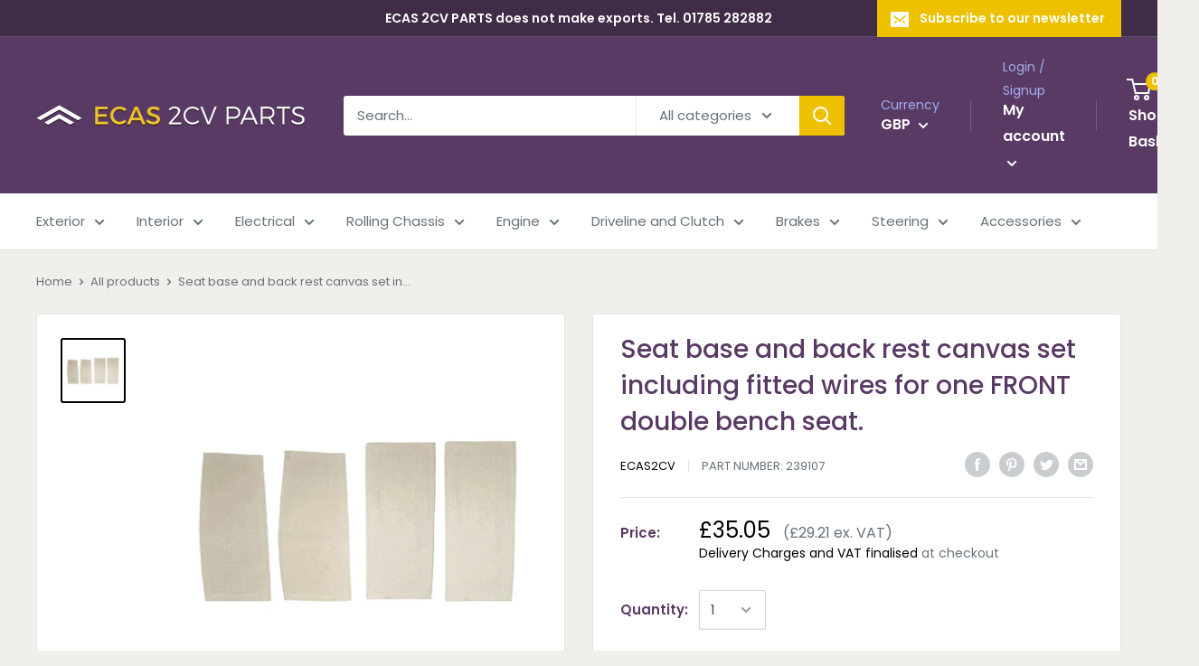

--- FILE ---
content_type: text/html; charset=utf-8
request_url: https://ecas2cvparts.co.uk/products/seat-base-and-back-rest-canvas-set-for-one-front-double-bench-seat-239107
body_size: 54043
content:
<!doctype html>

<html class="no-js" lang="en">
  <head>


    <meta charset="utf-8"> 
    <meta http-equiv="X-UA-Compatible" content="IE=edge,chrome=1">
    <meta name="viewport" content="width=device-width, initial-scale=1.0, height=device-height, minimum-scale=1.0, maximum-scale=1.0">
    <meta name="theme-color" content="#000000"><title>Seat base and back rest canvas set including fitted wires for one FRON &ndash; ECAS 2CV PARTS LTD
</title><meta name="description" content="Seat base and back rest canvas set for one FRONT double bench seat."><link rel="canonical" href="https://ecas2cvparts.co.uk/products/seat-base-and-back-rest-canvas-set-for-one-front-double-bench-seat-239107"><link rel="shortcut icon" href="//ecas2cvparts.co.uk/cdn/shop/files/favicon_48x48.png?v=1613748112" type="image/png"><link rel="preload" as="style" href="//ecas2cvparts.co.uk/cdn/shop/t/3/assets/theme.scss.css?v=104764527959492872691759259684">

    <meta property="og:type" content="product">
  <meta property="og:title" content="Seat base and back rest canvas set including fitted wires for one FRONT double bench seat."><meta property="og:image" content="http://ecas2cvparts.co.uk/cdn/shop/files/239107_1024x.jpg?v=1718681827">
    <meta property="og:image:secure_url" content="https://ecas2cvparts.co.uk/cdn/shop/files/239107_1024x.jpg?v=1718681827"><meta property="product:price:amount" content="29.21">
  <meta property="product:price:currency" content="GBP"><meta property="og:description" content="Seat base and back rest canvas set for one FRONT double bench seat."><meta property="og:url" content="https://ecas2cvparts.co.uk/products/seat-base-and-back-rest-canvas-set-for-one-front-double-bench-seat-239107">
<meta property="og:site_name" content="ECAS 2CV PARTS LTD"><meta name="twitter:card" content="summary"><meta name="twitter:title" content="Seat base and back rest canvas set including fitted wires for one FRONT double bench seat.">
  <meta name="twitter:description" content="Full set of canvas for one FRONT seat">
  <meta name="twitter:image" content="https://ecas2cvparts.co.uk/cdn/shop/files/239107_600x600_crop_center.jpg?v=1718681827">
<link rel="preconnect" href="//fonts.shopifycdn.com">
    <link rel="dns-prefetch" href="//productreviews.shopifycdn.com">
    <link rel="dns-prefetch" href="//maps.googleapis.com">
    <link rel="dns-prefetch" href="//maps.gstatic.com">

    <script>window.performance && window.performance.mark && window.performance.mark('shopify.content_for_header.start');</script><meta id="shopify-digital-wallet" name="shopify-digital-wallet" content="/27996323888/digital_wallets/dialog">
<meta name="shopify-checkout-api-token" content="efc9e163764dad62e6a41cb31b04a785">
<meta id="in-context-paypal-metadata" data-shop-id="27996323888" data-venmo-supported="false" data-environment="production" data-locale="en_US" data-paypal-v4="true" data-currency="GBP">
<link rel="alternate" type="application/json+oembed" href="https://ecas2cvparts.co.uk/products/seat-base-and-back-rest-canvas-set-for-one-front-double-bench-seat-239107.oembed">
<script async="async" src="/checkouts/internal/preloads.js?locale=en-GB"></script>
<script id="apple-pay-shop-capabilities" type="application/json">{"shopId":27996323888,"countryCode":"GB","currencyCode":"GBP","merchantCapabilities":["supports3DS"],"merchantId":"gid:\/\/shopify\/Shop\/27996323888","merchantName":"ECAS 2CV PARTS LTD","requiredBillingContactFields":["postalAddress","email","phone"],"requiredShippingContactFields":["postalAddress","email","phone"],"shippingType":"shipping","supportedNetworks":["visa","maestro","masterCard","amex"],"total":{"type":"pending","label":"ECAS 2CV PARTS LTD","amount":"1.00"},"shopifyPaymentsEnabled":true,"supportsSubscriptions":true}</script>
<script id="shopify-features" type="application/json">{"accessToken":"efc9e163764dad62e6a41cb31b04a785","betas":["rich-media-storefront-analytics"],"domain":"ecas2cvparts.co.uk","predictiveSearch":true,"shopId":27996323888,"locale":"en"}</script>
<script>var Shopify = Shopify || {};
Shopify.shop = "ecas-2cv.myshopify.com";
Shopify.locale = "en";
Shopify.currency = {"active":"GBP","rate":"1.0"};
Shopify.country = "GB";
Shopify.theme = {"name":"SF ECAS 2cv - V1.0","id":79828287536,"schema_name":"Warehouse","schema_version":"1.6.4","theme_store_id":871,"role":"main"};
Shopify.theme.handle = "null";
Shopify.theme.style = {"id":null,"handle":null};
Shopify.cdnHost = "ecas2cvparts.co.uk/cdn";
Shopify.routes = Shopify.routes || {};
Shopify.routes.root = "/";</script>
<script type="module">!function(o){(o.Shopify=o.Shopify||{}).modules=!0}(window);</script>
<script>!function(o){function n(){var o=[];function n(){o.push(Array.prototype.slice.apply(arguments))}return n.q=o,n}var t=o.Shopify=o.Shopify||{};t.loadFeatures=n(),t.autoloadFeatures=n()}(window);</script>
<script id="shop-js-analytics" type="application/json">{"pageType":"product"}</script>
<script defer="defer" async type="module" src="//ecas2cvparts.co.uk/cdn/shopifycloud/shop-js/modules/v2/client.init-shop-cart-sync_D0dqhulL.en.esm.js"></script>
<script defer="defer" async type="module" src="//ecas2cvparts.co.uk/cdn/shopifycloud/shop-js/modules/v2/chunk.common_CpVO7qML.esm.js"></script>
<script type="module">
  await import("//ecas2cvparts.co.uk/cdn/shopifycloud/shop-js/modules/v2/client.init-shop-cart-sync_D0dqhulL.en.esm.js");
await import("//ecas2cvparts.co.uk/cdn/shopifycloud/shop-js/modules/v2/chunk.common_CpVO7qML.esm.js");

  window.Shopify.SignInWithShop?.initShopCartSync?.({"fedCMEnabled":true,"windoidEnabled":true});

</script>
<script>(function() {
  var isLoaded = false;
  function asyncLoad() {
    if (isLoaded) return;
    isLoaded = true;
    var urls = ["https:\/\/orderstatus.w3apps.co\/js\/orderlookup.js?shop=ecas-2cv.myshopify.com","https:\/\/requestquote.w3apps.co\/js\/app.js?shop=ecas-2cv.myshopify.com","https:\/\/files-shpf.mageworx.com\/productfees\/source.js?mw_productfees_t=1632909748\u0026shop=ecas-2cv.myshopify.com"];
    for (var i = 0; i < urls.length; i++) {
      var s = document.createElement('script');
      s.type = 'text/javascript';
      s.async = true;
      s.src = urls[i];
      var x = document.getElementsByTagName('script')[0];
      x.parentNode.insertBefore(s, x);
    }
  };
  if(window.attachEvent) {
    window.attachEvent('onload', asyncLoad);
  } else {
    window.addEventListener('load', asyncLoad, false);
  }
})();</script>
<script id="__st">var __st={"a":27996323888,"offset":0,"reqid":"b7facbca-efae-4ddd-aba1-88ba9f8a45d2-1765108374","pageurl":"ecas2cvparts.co.uk\/products\/seat-base-and-back-rest-canvas-set-for-one-front-double-bench-seat-239107","u":"bec228062399","p":"product","rtyp":"product","rid":4394136404016};</script>
<script>window.ShopifyPaypalV4VisibilityTracking = true;</script>
<script id="captcha-bootstrap">!function(){'use strict';const t='contact',e='account',n='new_comment',o=[[t,t],['blogs',n],['comments',n],[t,'customer']],c=[[e,'customer_login'],[e,'guest_login'],[e,'recover_customer_password'],[e,'create_customer']],r=t=>t.map((([t,e])=>`form[action*='/${t}']:not([data-nocaptcha='true']) input[name='form_type'][value='${e}']`)).join(','),a=t=>()=>t?[...document.querySelectorAll(t)].map((t=>t.form)):[];function s(){const t=[...o],e=r(t);return a(e)}const i='password',u='form_key',d=['recaptcha-v3-token','g-recaptcha-response','h-captcha-response',i],f=()=>{try{return window.sessionStorage}catch{return}},m='__shopify_v',_=t=>t.elements[u];function p(t,e,n=!1){try{const o=window.sessionStorage,c=JSON.parse(o.getItem(e)),{data:r}=function(t){const{data:e,action:n}=t;return t[m]||n?{data:e,action:n}:{data:t,action:n}}(c);for(const[e,n]of Object.entries(r))t.elements[e]&&(t.elements[e].value=n);n&&o.removeItem(e)}catch(o){console.error('form repopulation failed',{error:o})}}const l='form_type',E='cptcha';function T(t){t.dataset[E]=!0}const w=window,h=w.document,L='Shopify',v='ce_forms',y='captcha';let A=!1;((t,e)=>{const n=(g='f06e6c50-85a8-45c8-87d0-21a2b65856fe',I='https://cdn.shopify.com/shopifycloud/storefront-forms-hcaptcha/ce_storefront_forms_captcha_hcaptcha.v1.5.2.iife.js',D={infoText:'Protected by hCaptcha',privacyText:'Privacy',termsText:'Terms'},(t,e,n)=>{const o=w[L][v],c=o.bindForm;if(c)return c(t,g,e,D).then(n);var r;o.q.push([[t,g,e,D],n]),r=I,A||(h.body.append(Object.assign(h.createElement('script'),{id:'captcha-provider',async:!0,src:r})),A=!0)});var g,I,D;w[L]=w[L]||{},w[L][v]=w[L][v]||{},w[L][v].q=[],w[L][y]=w[L][y]||{},w[L][y].protect=function(t,e){n(t,void 0,e),T(t)},Object.freeze(w[L][y]),function(t,e,n,w,h,L){const[v,y,A,g]=function(t,e,n){const i=e?o:[],u=t?c:[],d=[...i,...u],f=r(d),m=r(i),_=r(d.filter((([t,e])=>n.includes(e))));return[a(f),a(m),a(_),s()]}(w,h,L),I=t=>{const e=t.target;return e instanceof HTMLFormElement?e:e&&e.form},D=t=>v().includes(t);t.addEventListener('submit',(t=>{const e=I(t);if(!e)return;const n=D(e)&&!e.dataset.hcaptchaBound&&!e.dataset.recaptchaBound,o=_(e),c=g().includes(e)&&(!o||!o.value);(n||c)&&t.preventDefault(),c&&!n&&(function(t){try{if(!f())return;!function(t){const e=f();if(!e)return;const n=_(t);if(!n)return;const o=n.value;o&&e.removeItem(o)}(t);const e=Array.from(Array(32),(()=>Math.random().toString(36)[2])).join('');!function(t,e){_(t)||t.append(Object.assign(document.createElement('input'),{type:'hidden',name:u})),t.elements[u].value=e}(t,e),function(t,e){const n=f();if(!n)return;const o=[...t.querySelectorAll(`input[type='${i}']`)].map((({name:t})=>t)),c=[...d,...o],r={};for(const[a,s]of new FormData(t).entries())c.includes(a)||(r[a]=s);n.setItem(e,JSON.stringify({[m]:1,action:t.action,data:r}))}(t,e)}catch(e){console.error('failed to persist form',e)}}(e),e.submit())}));const S=(t,e)=>{t&&!t.dataset[E]&&(n(t,e.some((e=>e===t))),T(t))};for(const o of['focusin','change'])t.addEventListener(o,(t=>{const e=I(t);D(e)&&S(e,y())}));const B=e.get('form_key'),M=e.get(l),P=B&&M;t.addEventListener('DOMContentLoaded',(()=>{const t=y();if(P)for(const e of t)e.elements[l].value===M&&p(e,B);[...new Set([...A(),...v().filter((t=>'true'===t.dataset.shopifyCaptcha))])].forEach((e=>S(e,t)))}))}(h,new URLSearchParams(w.location.search),n,t,e,['guest_login'])})(!0,!0)}();</script>
<script integrity="sha256-52AcMU7V7pcBOXWImdc/TAGTFKeNjmkeM1Pvks/DTgc=" data-source-attribution="shopify.loadfeatures" defer="defer" src="//ecas2cvparts.co.uk/cdn/shopifycloud/storefront/assets/storefront/load_feature-81c60534.js" crossorigin="anonymous"></script>
<script data-source-attribution="shopify.dynamic_checkout.dynamic.init">var Shopify=Shopify||{};Shopify.PaymentButton=Shopify.PaymentButton||{isStorefrontPortableWallets:!0,init:function(){window.Shopify.PaymentButton.init=function(){};var t=document.createElement("script");t.src="https://ecas2cvparts.co.uk/cdn/shopifycloud/portable-wallets/latest/portable-wallets.en.js",t.type="module",document.head.appendChild(t)}};
</script>
<script data-source-attribution="shopify.dynamic_checkout.buyer_consent">
  function portableWalletsHideBuyerConsent(e){var t=document.getElementById("shopify-buyer-consent"),n=document.getElementById("shopify-subscription-policy-button");t&&n&&(t.classList.add("hidden"),t.setAttribute("aria-hidden","true"),n.removeEventListener("click",e))}function portableWalletsShowBuyerConsent(e){var t=document.getElementById("shopify-buyer-consent"),n=document.getElementById("shopify-subscription-policy-button");t&&n&&(t.classList.remove("hidden"),t.removeAttribute("aria-hidden"),n.addEventListener("click",e))}window.Shopify?.PaymentButton&&(window.Shopify.PaymentButton.hideBuyerConsent=portableWalletsHideBuyerConsent,window.Shopify.PaymentButton.showBuyerConsent=portableWalletsShowBuyerConsent);
</script>
<script data-source-attribution="shopify.dynamic_checkout.cart.bootstrap">document.addEventListener("DOMContentLoaded",(function(){function t(){return document.querySelector("shopify-accelerated-checkout-cart, shopify-accelerated-checkout")}if(t())Shopify.PaymentButton.init();else{new MutationObserver((function(e,n){t()&&(Shopify.PaymentButton.init(),n.disconnect())})).observe(document.body,{childList:!0,subtree:!0})}}));
</script>
<script id='scb4127' type='text/javascript' async='' src='https://ecas2cvparts.co.uk/cdn/shopifycloud/privacy-banner/storefront-banner.js'></script><link id="shopify-accelerated-checkout-styles" rel="stylesheet" media="screen" href="https://ecas2cvparts.co.uk/cdn/shopifycloud/portable-wallets/latest/accelerated-checkout-backwards-compat.css" crossorigin="anonymous">
<style id="shopify-accelerated-checkout-cart">
        #shopify-buyer-consent {
  margin-top: 1em;
  display: inline-block;
  width: 100%;
}

#shopify-buyer-consent.hidden {
  display: none;
}

#shopify-subscription-policy-button {
  background: none;
  border: none;
  padding: 0;
  text-decoration: underline;
  font-size: inherit;
  cursor: pointer;
}

#shopify-subscription-policy-button::before {
  box-shadow: none;
}

      </style>

<script>window.performance && window.performance.mark && window.performance.mark('shopify.content_for_header.end');</script>

    
  <script type="application/ld+json">
  {
    "@context": "http://schema.org",
    "@type": "Product",
    "offers": [{
          "@type": "Offer",
          "name": "Default Title",
          "availability":"https://schema.org/InStock",
          "price": "29.21",
          "priceCurrency": "GBP",
          "priceValidUntil": "2025-12-17","sku": "239107","url": "/products/seat-base-and-back-rest-canvas-set-for-one-front-double-bench-seat-239107/products/seat-base-and-back-rest-canvas-set-for-one-front-double-bench-seat-239107?variant=31461705449520"
        }
],

    "brand": {
      "name": "ECAS2CV"
    },
    "name": "Seat base and back rest canvas set including fitted wires for one FRONT double bench seat.",
    "description": "Full set of canvas for one FRONT seat",
    "category": "Seat parts",
    "url": "/products/seat-base-and-back-rest-canvas-set-for-one-front-double-bench-seat-239107/products/seat-base-and-back-rest-canvas-set-for-one-front-double-bench-seat-239107",
    "sku": "239107",
    "image": {
      "@type": "ImageObject",
      "url": "https://ecas2cvparts.co.uk/cdn/shop/files/239107_1024x.jpg?v=1718681827",
      "image": "https://ecas2cvparts.co.uk/cdn/shop/files/239107_1024x.jpg?v=1718681827",
      "name": "Seat base and back rest canvas set including fitted wires for one FRONT double bench seat.",
      "width": "1024",
      "height": "1024"
    }
  }
  </script>



  <script type="application/ld+json">
  {
    "@context": "http://schema.org",
    "@type": "BreadcrumbList",
  "itemListElement": [{
      "@type": "ListItem",
      "position": 1,
      "name": "Home",
      "item": "https://ecas2cvparts.co.uk"
    },{
          "@type": "ListItem",
          "position": 2,
          "name": "Seat base and back rest canvas set including fitted wires for one FRONT double bench seat.",
          "item": "https://ecas2cvparts.co.uk/products/seat-base-and-back-rest-canvas-set-for-one-front-double-bench-seat-239107"
        }]
  }
  </script>


    <script>
      // This allows to expose several variables to the global scope, to be used in scripts
      window.theme = {
        template: "product",
        localeRootUrl: '',
        shopCurrency: "GBP",
        cartCount: 0,
        customerId: null,
        moneyFormat: "£{{amount}}",
        moneyWithCurrencyFormat: "£{{amount}} GBP",
        useNativeMultiCurrency: true,
        currencyConversionEnabled: false,
        currencyConversionMoneyFormat: "money_format",
        currencyConversionRoundAmounts: false,
        showDiscount: true,
        discountMode: "saving",
        searchMode: "product",
        cartType: "drawer"
      };

      window.languages = {
        collectionOnSaleLabel: "Save {{savings}}",
        productFormUnavailable: "Unavailable",
        productFormAddToCart: "Add to basket",
        productFormSoldOut: "Out of stock, back soon",
        shippingEstimatorNoResults: "No delivery method could be found for your address.",
        shippingEstimatorOneResult: "There is one delivery charge rate for your address:",
        shippingEstimatorMultipleResults: "There are {{count}} delivery charge rates for your address:",
        shippingEstimatorErrors: "There are some errors:"
      };

      window.lazySizesConfig = {
        loadHidden: false,
        hFac: 0.8,
        expFactor: 3,
        customMedia: {
          '--phone': '(max-width: 640px)',
          '--tablet': '(min-width: 641px) and (max-width: 1023px)',
          '--lap': '(min-width: 1024px)'
        }
      };

      document.documentElement.className = document.documentElement.className.replace('no-js', 'js');
    </script>

    <script src="//ecas2cvparts.co.uk/cdn/shop/t/3/assets/lazysizes.min.js?v=38423348123636194381574960294" async></script>

    
<script src="//polyfill-fastly.net/v3/polyfill.min.js?unknown=polyfill&features=fetch,Element.prototype.closest,Element.prototype.matches,Element.prototype.remove,Element.prototype.classList,Array.prototype.includes,Array.prototype.fill,String.prototype.includes,String.prototype.padStart,Object.assign,CustomEvent,Intl,URL,DOMTokenList,IntersectionObserver,IntersectionObserverEntry" defer></script>
    <script src="//ecas2cvparts.co.uk/cdn/shop/t/3/assets/libs.min.js?v=36629197183099365621574960294" defer></script>
    <script src="//ecas2cvparts.co.uk/cdn/shop/t/3/assets/theme.min.js?v=39784513580163524061574960297" defer></script>
    <script src="//ecas2cvparts.co.uk/cdn/shop/t/3/assets/custom.js?v=90373254691674712701574960290" defer></script>

    <link rel="stylesheet" href="//ecas2cvparts.co.uk/cdn/shop/t/3/assets/theme.scss.css?v=104764527959492872691759259684">
  <!-- BEGIN app block: shopify://apps/also-bought/blocks/app-embed-block/b94b27b4-738d-4d92-9e60-43c22d1da3f2 --><script>
    window.codeblackbelt = window.codeblackbelt || {};
    window.codeblackbelt.shop = window.codeblackbelt.shop || 'ecas-2cv.myshopify.com';
    
        window.codeblackbelt.productId = 4394136404016;</script><script src="//cdn.codeblackbelt.com/widgets/also-bought/main.min.js?version=2025120711+0000" async></script>
<!-- END app block --><!-- BEGIN app block: shopify://apps/warnify-pro-warnings/blocks/main/b82106ea-6172-4ab0-814f-17df1cb2b18a --><!-- BEGIN app snippet: product -->
<script>    var Elspw = {        params: {            money_format: "£{{amount}}",            cart: {                "total_price" : 0,                "attributes": {},                "items" : [                ]            }        }    };    Elspw.params.product = {        "id": 4394136404016,        "title": "Seat base and back rest canvas set including fitted wires for one FRONT double bench seat.",        "handle": "seat-base-and-back-rest-canvas-set-for-one-front-double-bench-seat-239107",        "tags": ["Model_2cv","Model_Dyane","Seat parts","Year_1967 to 1969","Year_1969 to 1981","Year_1981 to 1982"],        "variants":[{"id":31461705449520,"qty":-6,"title":"Default Title","policy":"deny"}],        "collection_ids":[159974162480,158083448880]    };</script><!-- END app snippet --><!-- BEGIN app snippet: settings -->
  <script>    (function(){      Elspw.loadScript=function(a,b){var c=document.createElement("script");c.type="text/javascript",c.readyState?c.onreadystatechange=function(){"loaded"!=c.readyState&&"complete"!=c.readyState||(c.onreadystatechange=null,b())}:c.onload=function(){b()},c.src=a,document.getElementsByTagName("head")[0].appendChild(c)};      Elspw.config= {"enabled":true,"button":"form[action=\"/cart/add\"] [type=submit], form[action=\"/cart/add\"] .shopify-payment-button__button","css":"","tag":"Els PW","alerts":[{"id":16216,"shop_id":12973,"enabled":1,"name":"Did you read the description too?","settings":{"checkout_allowed":"1","line_item_property":"Please take time to read the additional details about this item before you buy it."},"design_settings":"","checkout_settings":null,"message":"<p><strong>{{product.title}}</strong></p>\r\n<p><strong><span style=\"color: #ff0000;\">This item will require a little adjustment of either the product itself or your vehicle in order to fit properly, please be sure that you have read the additional description located on the item's page.</span></strong></p>","based_on":"products","one_time":0,"geo_enabled":0,"geo":[],"created_at":"2021-06-10T16:55:50.000000Z","updated_at":"2021-06-10T17:29:11.000000Z","tag":"Els PW 16216"},{"id":16337,"shop_id":12973,"enabled":1,"name":"PAIR","settings":{"checkout_allowed":"1","line_item_property":"BUY THIS PART AT A BETTER PRICE IF YOU BUY AS A PAIR"},"design_settings":"","checkout_settings":null,"message":"<p><strong>{{product.title}}</strong>&nbsp;</p>\r\n<p>It takes us longer to pack and requires stronger boxing to wrap &amp; despatch a single one of these items than it does a pair, therefore we would suggest you buy a pair as an item set (different part number) and gain the item at a better unit price.</p>","based_on":"products","one_time":0,"geo_enabled":0,"geo":[],"created_at":"2021-06-20T17:14:27.000000Z","updated_at":"2021-06-20T18:45:22.000000Z","tag":"Els PW 16337"},{"id":23947,"shop_id":12973,"enabled":1,"name":"22114_H","settings":{"checkout_allowed":true,"line_item_property":"THESE RUBBERS ARE VERY HRD TO FIT!"},"design_settings":"","checkout_settings":null,"message":"<p><strong>{{product.title}}</strong> <span style=\"color: #e03e2d;\"><strong>These seat rubbers are very hard and difficult to fit because they are not so stretchy, THEY CAN NOT BE USED IN CONJUNCTION WITH OUR CREAM COLOURED SEAT BASES. Continue?</strong></span></p>","based_on":"products","one_time":0,"geo_enabled":0,"geo":[],"created_at":"2023-05-18T11:29:02.000000Z","updated_at":"2023-05-18T11:29:02.000000Z","tag":"Els PW 23947"},{"id":25432,"shop_id":12973,"enabled":1,"name":"LED headlights","settings":{"checkout_allowed":true,"line_item_property":"This item will NOT pass a UK MOT."},"design_settings":"","checkout_settings":"","message":"<p><strong>{{product.title}}</strong> <br /><br /><span style=\"color: #e03e2d;\"><strong>LED headlights are made to suit only right hand traffic (EU countries) and will not pass a UK MOT. Continue?</strong></span></p>","based_on":"products","one_time":0,"geo_enabled":0,"geo":[],"created_at":"2023-11-11T12:30:02.000000Z","updated_at":"2023-11-11T12:32:26.000000Z","tag":"Els PW 25432"}],"grid_enabled":1,"cdn":"https://s3.amazonaws.com/els-apps/product-warnings/","theme_app_extensions_enabled":1} ;    })(Elspw)  </script>  <script defer src="https://cdn.shopify.com/extensions/019a9bbd-fa61-76ab-a1b8-1e402579e20d/cli-19/assets/app.js"></script>

<script>
  Elspw.params.elsGeoScriptPath = "https://cdn.shopify.com/extensions/019a9bbd-fa61-76ab-a1b8-1e402579e20d/cli-19/assets/els.geo.js";
  Elspw.params.remodalScriptPath = "https://cdn.shopify.com/extensions/019a9bbd-fa61-76ab-a1b8-1e402579e20d/cli-19/assets/remodal.js";
  Elspw.params.cssPath = "https://cdn.shopify.com/extensions/019a9bbd-fa61-76ab-a1b8-1e402579e20d/cli-19/assets/app.css";
</script><!-- END app snippet --><!-- BEGIN app snippet: elspw-jsons -->



  <script type="application/json" id="elspw-product">
    
          {        "id": 4394136404016,        "title": "Seat base and back rest canvas set including fitted wires for one FRONT double bench seat.",        "handle": "seat-base-and-back-rest-canvas-set-for-one-front-double-bench-seat-239107",        "tags": ["Model_2cv","Model_Dyane","Seat parts","Year_1967 to 1969","Year_1969 to 1981","Year_1981 to 1982"],        "variants":[{"id":31461705449520,"qty":-6,"title":"Default Title","policy":"deny"}],        "collection_ids":[159974162480,158083448880]      }    
  </script>



<!-- END app snippet -->


<!-- END app block --><script src="https://cdn.shopify.com/extensions/019ae037-05d2-7b25-9283-9ef7f27d4976/app-qab-prod-91/assets/quickannouncementbar.js" type="text/javascript" defer="defer"></script>
<link href="https://monorail-edge.shopifysvc.com" rel="dns-prefetch">
<script>(function(){if ("sendBeacon" in navigator && "performance" in window) {try {var session_token_from_headers = performance.getEntriesByType('navigation')[0].serverTiming.find(x => x.name == '_s').description;} catch {var session_token_from_headers = undefined;}var session_cookie_matches = document.cookie.match(/_shopify_s=([^;]*)/);var session_token_from_cookie = session_cookie_matches && session_cookie_matches.length === 2 ? session_cookie_matches[1] : "";var session_token = session_token_from_headers || session_token_from_cookie || "";function handle_abandonment_event(e) {var entries = performance.getEntries().filter(function(entry) {return /monorail-edge.shopifysvc.com/.test(entry.name);});if (!window.abandonment_tracked && entries.length === 0) {window.abandonment_tracked = true;var currentMs = Date.now();var navigation_start = performance.timing.navigationStart;var payload = {shop_id: 27996323888,url: window.location.href,navigation_start,duration: currentMs - navigation_start,session_token,page_type: "product"};window.navigator.sendBeacon("https://monorail-edge.shopifysvc.com/v1/produce", JSON.stringify({schema_id: "online_store_buyer_site_abandonment/1.1",payload: payload,metadata: {event_created_at_ms: currentMs,event_sent_at_ms: currentMs}}));}}window.addEventListener('pagehide', handle_abandonment_event);}}());</script>
<script id="web-pixels-manager-setup">(function e(e,d,r,n,o){if(void 0===o&&(o={}),!Boolean(null===(a=null===(i=window.Shopify)||void 0===i?void 0:i.analytics)||void 0===a?void 0:a.replayQueue)){var i,a;window.Shopify=window.Shopify||{};var t=window.Shopify;t.analytics=t.analytics||{};var s=t.analytics;s.replayQueue=[],s.publish=function(e,d,r){return s.replayQueue.push([e,d,r]),!0};try{self.performance.mark("wpm:start")}catch(e){}var l=function(){var e={modern:/Edge?\/(1{2}[4-9]|1[2-9]\d|[2-9]\d{2}|\d{4,})\.\d+(\.\d+|)|Firefox\/(1{2}[4-9]|1[2-9]\d|[2-9]\d{2}|\d{4,})\.\d+(\.\d+|)|Chrom(ium|e)\/(9{2}|\d{3,})\.\d+(\.\d+|)|(Maci|X1{2}).+ Version\/(15\.\d+|(1[6-9]|[2-9]\d|\d{3,})\.\d+)([,.]\d+|)( \(\w+\)|)( Mobile\/\w+|) Safari\/|Chrome.+OPR\/(9{2}|\d{3,})\.\d+\.\d+|(CPU[ +]OS|iPhone[ +]OS|CPU[ +]iPhone|CPU IPhone OS|CPU iPad OS)[ +]+(15[._]\d+|(1[6-9]|[2-9]\d|\d{3,})[._]\d+)([._]\d+|)|Android:?[ /-](13[3-9]|1[4-9]\d|[2-9]\d{2}|\d{4,})(\.\d+|)(\.\d+|)|Android.+Firefox\/(13[5-9]|1[4-9]\d|[2-9]\d{2}|\d{4,})\.\d+(\.\d+|)|Android.+Chrom(ium|e)\/(13[3-9]|1[4-9]\d|[2-9]\d{2}|\d{4,})\.\d+(\.\d+|)|SamsungBrowser\/([2-9]\d|\d{3,})\.\d+/,legacy:/Edge?\/(1[6-9]|[2-9]\d|\d{3,})\.\d+(\.\d+|)|Firefox\/(5[4-9]|[6-9]\d|\d{3,})\.\d+(\.\d+|)|Chrom(ium|e)\/(5[1-9]|[6-9]\d|\d{3,})\.\d+(\.\d+|)([\d.]+$|.*Safari\/(?![\d.]+ Edge\/[\d.]+$))|(Maci|X1{2}).+ Version\/(10\.\d+|(1[1-9]|[2-9]\d|\d{3,})\.\d+)([,.]\d+|)( \(\w+\)|)( Mobile\/\w+|) Safari\/|Chrome.+OPR\/(3[89]|[4-9]\d|\d{3,})\.\d+\.\d+|(CPU[ +]OS|iPhone[ +]OS|CPU[ +]iPhone|CPU IPhone OS|CPU iPad OS)[ +]+(10[._]\d+|(1[1-9]|[2-9]\d|\d{3,})[._]\d+)([._]\d+|)|Android:?[ /-](13[3-9]|1[4-9]\d|[2-9]\d{2}|\d{4,})(\.\d+|)(\.\d+|)|Mobile Safari.+OPR\/([89]\d|\d{3,})\.\d+\.\d+|Android.+Firefox\/(13[5-9]|1[4-9]\d|[2-9]\d{2}|\d{4,})\.\d+(\.\d+|)|Android.+Chrom(ium|e)\/(13[3-9]|1[4-9]\d|[2-9]\d{2}|\d{4,})\.\d+(\.\d+|)|Android.+(UC? ?Browser|UCWEB|U3)[ /]?(15\.([5-9]|\d{2,})|(1[6-9]|[2-9]\d|\d{3,})\.\d+)\.\d+|SamsungBrowser\/(5\.\d+|([6-9]|\d{2,})\.\d+)|Android.+MQ{2}Browser\/(14(\.(9|\d{2,})|)|(1[5-9]|[2-9]\d|\d{3,})(\.\d+|))(\.\d+|)|K[Aa][Ii]OS\/(3\.\d+|([4-9]|\d{2,})\.\d+)(\.\d+|)/},d=e.modern,r=e.legacy,n=navigator.userAgent;return n.match(d)?"modern":n.match(r)?"legacy":"unknown"}(),u="modern"===l?"modern":"legacy",c=(null!=n?n:{modern:"",legacy:""})[u],f=function(e){return[e.baseUrl,"/wpm","/b",e.hashVersion,"modern"===e.buildTarget?"m":"l",".js"].join("")}({baseUrl:d,hashVersion:r,buildTarget:u}),m=function(e){var d=e.version,r=e.bundleTarget,n=e.surface,o=e.pageUrl,i=e.monorailEndpoint;return{emit:function(e){var a=e.status,t=e.errorMsg,s=(new Date).getTime(),l=JSON.stringify({metadata:{event_sent_at_ms:s},events:[{schema_id:"web_pixels_manager_load/3.1",payload:{version:d,bundle_target:r,page_url:o,status:a,surface:n,error_msg:t},metadata:{event_created_at_ms:s}}]});if(!i)return console&&console.warn&&console.warn("[Web Pixels Manager] No Monorail endpoint provided, skipping logging."),!1;try{return self.navigator.sendBeacon.bind(self.navigator)(i,l)}catch(e){}var u=new XMLHttpRequest;try{return u.open("POST",i,!0),u.setRequestHeader("Content-Type","text/plain"),u.send(l),!0}catch(e){return console&&console.warn&&console.warn("[Web Pixels Manager] Got an unhandled error while logging to Monorail."),!1}}}}({version:r,bundleTarget:l,surface:e.surface,pageUrl:self.location.href,monorailEndpoint:e.monorailEndpoint});try{o.browserTarget=l,function(e){var d=e.src,r=e.async,n=void 0===r||r,o=e.onload,i=e.onerror,a=e.sri,t=e.scriptDataAttributes,s=void 0===t?{}:t,l=document.createElement("script"),u=document.querySelector("head"),c=document.querySelector("body");if(l.async=n,l.src=d,a&&(l.integrity=a,l.crossOrigin="anonymous"),s)for(var f in s)if(Object.prototype.hasOwnProperty.call(s,f))try{l.dataset[f]=s[f]}catch(e){}if(o&&l.addEventListener("load",o),i&&l.addEventListener("error",i),u)u.appendChild(l);else{if(!c)throw new Error("Did not find a head or body element to append the script");c.appendChild(l)}}({src:f,async:!0,onload:function(){if(!function(){var e,d;return Boolean(null===(d=null===(e=window.Shopify)||void 0===e?void 0:e.analytics)||void 0===d?void 0:d.initialized)}()){var d=window.webPixelsManager.init(e)||void 0;if(d){var r=window.Shopify.analytics;r.replayQueue.forEach((function(e){var r=e[0],n=e[1],o=e[2];d.publishCustomEvent(r,n,o)})),r.replayQueue=[],r.publish=d.publishCustomEvent,r.visitor=d.visitor,r.initialized=!0}}},onerror:function(){return m.emit({status:"failed",errorMsg:"".concat(f," has failed to load")})},sri:function(e){var d=/^sha384-[A-Za-z0-9+/=]+$/;return"string"==typeof e&&d.test(e)}(c)?c:"",scriptDataAttributes:o}),m.emit({status:"loading"})}catch(e){m.emit({status:"failed",errorMsg:(null==e?void 0:e.message)||"Unknown error"})}}})({shopId: 27996323888,storefrontBaseUrl: "https://ecas2cvparts.co.uk",extensionsBaseUrl: "https://extensions.shopifycdn.com/cdn/shopifycloud/web-pixels-manager",monorailEndpoint: "https://monorail-edge.shopifysvc.com/unstable/produce_batch",surface: "storefront-renderer",enabledBetaFlags: ["2dca8a86"],webPixelsConfigList: [{"id":"178028919","eventPayloadVersion":"v1","runtimeContext":"LAX","scriptVersion":"1","type":"CUSTOM","privacyPurposes":["ANALYTICS"],"name":"Google Analytics tag (migrated)"},{"id":"shopify-app-pixel","configuration":"{}","eventPayloadVersion":"v1","runtimeContext":"STRICT","scriptVersion":"0450","apiClientId":"shopify-pixel","type":"APP","privacyPurposes":["ANALYTICS","MARKETING"]},{"id":"shopify-custom-pixel","eventPayloadVersion":"v1","runtimeContext":"LAX","scriptVersion":"0450","apiClientId":"shopify-pixel","type":"CUSTOM","privacyPurposes":["ANALYTICS","MARKETING"]}],isMerchantRequest: false,initData: {"shop":{"name":"ECAS 2CV PARTS LTD","paymentSettings":{"currencyCode":"GBP"},"myshopifyDomain":"ecas-2cv.myshopify.com","countryCode":"GB","storefrontUrl":"https:\/\/ecas2cvparts.co.uk"},"customer":null,"cart":null,"checkout":null,"productVariants":[{"price":{"amount":29.21,"currencyCode":"GBP"},"product":{"title":"Seat base and back rest canvas set including fitted wires for one FRONT double bench seat.","vendor":"ECAS2CV","id":"4394136404016","untranslatedTitle":"Seat base and back rest canvas set including fitted wires for one FRONT double bench seat.","url":"\/products\/seat-base-and-back-rest-canvas-set-for-one-front-double-bench-seat-239107","type":"Seat parts"},"id":"31461705449520","image":{"src":"\/\/ecas2cvparts.co.uk\/cdn\/shop\/files\/239107.jpg?v=1718681827"},"sku":"239107","title":"Default Title","untranslatedTitle":"Default Title"}],"purchasingCompany":null},},"https://ecas2cvparts.co.uk/cdn","ae1676cfwd2530674p4253c800m34e853cb",{"modern":"","legacy":""},{"shopId":"27996323888","storefrontBaseUrl":"https:\/\/ecas2cvparts.co.uk","extensionBaseUrl":"https:\/\/extensions.shopifycdn.com\/cdn\/shopifycloud\/web-pixels-manager","surface":"storefront-renderer","enabledBetaFlags":"[\"2dca8a86\"]","isMerchantRequest":"false","hashVersion":"ae1676cfwd2530674p4253c800m34e853cb","publish":"custom","events":"[[\"page_viewed\",{}],[\"product_viewed\",{\"productVariant\":{\"price\":{\"amount\":29.21,\"currencyCode\":\"GBP\"},\"product\":{\"title\":\"Seat base and back rest canvas set including fitted wires for one FRONT double bench seat.\",\"vendor\":\"ECAS2CV\",\"id\":\"4394136404016\",\"untranslatedTitle\":\"Seat base and back rest canvas set including fitted wires for one FRONT double bench seat.\",\"url\":\"\/products\/seat-base-and-back-rest-canvas-set-for-one-front-double-bench-seat-239107\",\"type\":\"Seat parts\"},\"id\":\"31461705449520\",\"image\":{\"src\":\"\/\/ecas2cvparts.co.uk\/cdn\/shop\/files\/239107.jpg?v=1718681827\"},\"sku\":\"239107\",\"title\":\"Default Title\",\"untranslatedTitle\":\"Default Title\"}}]]"});</script><script>
  window.ShopifyAnalytics = window.ShopifyAnalytics || {};
  window.ShopifyAnalytics.meta = window.ShopifyAnalytics.meta || {};
  window.ShopifyAnalytics.meta.currency = 'GBP';
  var meta = {"product":{"id":4394136404016,"gid":"gid:\/\/shopify\/Product\/4394136404016","vendor":"ECAS2CV","type":"Seat parts","variants":[{"id":31461705449520,"price":2921,"name":"Seat base and back rest canvas set including fitted wires for one FRONT double bench seat.","public_title":null,"sku":"239107"}],"remote":false},"page":{"pageType":"product","resourceType":"product","resourceId":4394136404016}};
  for (var attr in meta) {
    window.ShopifyAnalytics.meta[attr] = meta[attr];
  }
</script>
<script class="analytics">
  (function () {
    var customDocumentWrite = function(content) {
      var jquery = null;

      if (window.jQuery) {
        jquery = window.jQuery;
      } else if (window.Checkout && window.Checkout.$) {
        jquery = window.Checkout.$;
      }

      if (jquery) {
        jquery('body').append(content);
      }
    };

    var hasLoggedConversion = function(token) {
      if (token) {
        return document.cookie.indexOf('loggedConversion=' + token) !== -1;
      }
      return false;
    }

    var setCookieIfConversion = function(token) {
      if (token) {
        var twoMonthsFromNow = new Date(Date.now());
        twoMonthsFromNow.setMonth(twoMonthsFromNow.getMonth() + 2);

        document.cookie = 'loggedConversion=' + token + '; expires=' + twoMonthsFromNow;
      }
    }

    var trekkie = window.ShopifyAnalytics.lib = window.trekkie = window.trekkie || [];
    if (trekkie.integrations) {
      return;
    }
    trekkie.methods = [
      'identify',
      'page',
      'ready',
      'track',
      'trackForm',
      'trackLink'
    ];
    trekkie.factory = function(method) {
      return function() {
        var args = Array.prototype.slice.call(arguments);
        args.unshift(method);
        trekkie.push(args);
        return trekkie;
      };
    };
    for (var i = 0; i < trekkie.methods.length; i++) {
      var key = trekkie.methods[i];
      trekkie[key] = trekkie.factory(key);
    }
    trekkie.load = function(config) {
      trekkie.config = config || {};
      trekkie.config.initialDocumentCookie = document.cookie;
      var first = document.getElementsByTagName('script')[0];
      var script = document.createElement('script');
      script.type = 'text/javascript';
      script.onerror = function(e) {
        var scriptFallback = document.createElement('script');
        scriptFallback.type = 'text/javascript';
        scriptFallback.onerror = function(error) {
                var Monorail = {
      produce: function produce(monorailDomain, schemaId, payload) {
        var currentMs = new Date().getTime();
        var event = {
          schema_id: schemaId,
          payload: payload,
          metadata: {
            event_created_at_ms: currentMs,
            event_sent_at_ms: currentMs
          }
        };
        return Monorail.sendRequest("https://" + monorailDomain + "/v1/produce", JSON.stringify(event));
      },
      sendRequest: function sendRequest(endpointUrl, payload) {
        // Try the sendBeacon API
        if (window && window.navigator && typeof window.navigator.sendBeacon === 'function' && typeof window.Blob === 'function' && !Monorail.isIos12()) {
          var blobData = new window.Blob([payload], {
            type: 'text/plain'
          });

          if (window.navigator.sendBeacon(endpointUrl, blobData)) {
            return true;
          } // sendBeacon was not successful

        } // XHR beacon

        var xhr = new XMLHttpRequest();

        try {
          xhr.open('POST', endpointUrl);
          xhr.setRequestHeader('Content-Type', 'text/plain');
          xhr.send(payload);
        } catch (e) {
          console.log(e);
        }

        return false;
      },
      isIos12: function isIos12() {
        return window.navigator.userAgent.lastIndexOf('iPhone; CPU iPhone OS 12_') !== -1 || window.navigator.userAgent.lastIndexOf('iPad; CPU OS 12_') !== -1;
      }
    };
    Monorail.produce('monorail-edge.shopifysvc.com',
      'trekkie_storefront_load_errors/1.1',
      {shop_id: 27996323888,
      theme_id: 79828287536,
      app_name: "storefront",
      context_url: window.location.href,
      source_url: "//ecas2cvparts.co.uk/cdn/s/trekkie.storefront.94e7babdf2ec3663c2b14be7d5a3b25b9303ebb0.min.js"});

        };
        scriptFallback.async = true;
        scriptFallback.src = '//ecas2cvparts.co.uk/cdn/s/trekkie.storefront.94e7babdf2ec3663c2b14be7d5a3b25b9303ebb0.min.js';
        first.parentNode.insertBefore(scriptFallback, first);
      };
      script.async = true;
      script.src = '//ecas2cvparts.co.uk/cdn/s/trekkie.storefront.94e7babdf2ec3663c2b14be7d5a3b25b9303ebb0.min.js';
      first.parentNode.insertBefore(script, first);
    };
    trekkie.load(
      {"Trekkie":{"appName":"storefront","development":false,"defaultAttributes":{"shopId":27996323888,"isMerchantRequest":null,"themeId":79828287536,"themeCityHash":"12746641691909922688","contentLanguage":"en","currency":"GBP","eventMetadataId":"eb9adecf-bb90-4049-b4a8-643daa98fa87"},"isServerSideCookieWritingEnabled":true,"monorailRegion":"shop_domain","enabledBetaFlags":["f0df213a"]},"Session Attribution":{},"S2S":{"facebookCapiEnabled":false,"source":"trekkie-storefront-renderer","apiClientId":580111}}
    );

    var loaded = false;
    trekkie.ready(function() {
      if (loaded) return;
      loaded = true;

      window.ShopifyAnalytics.lib = window.trekkie;

      var originalDocumentWrite = document.write;
      document.write = customDocumentWrite;
      try { window.ShopifyAnalytics.merchantGoogleAnalytics.call(this); } catch(error) {};
      document.write = originalDocumentWrite;

      window.ShopifyAnalytics.lib.page(null,{"pageType":"product","resourceType":"product","resourceId":4394136404016,"shopifyEmitted":true});

      var match = window.location.pathname.match(/checkouts\/(.+)\/(thank_you|post_purchase)/)
      var token = match? match[1]: undefined;
      if (!hasLoggedConversion(token)) {
        setCookieIfConversion(token);
        window.ShopifyAnalytics.lib.track("Viewed Product",{"currency":"GBP","variantId":31461705449520,"productId":4394136404016,"productGid":"gid:\/\/shopify\/Product\/4394136404016","name":"Seat base and back rest canvas set including fitted wires for one FRONT double bench seat.","price":"29.21","sku":"239107","brand":"ECAS2CV","variant":null,"category":"Seat parts","nonInteraction":true,"remote":false},undefined,undefined,{"shopifyEmitted":true});
      window.ShopifyAnalytics.lib.track("monorail:\/\/trekkie_storefront_viewed_product\/1.1",{"currency":"GBP","variantId":31461705449520,"productId":4394136404016,"productGid":"gid:\/\/shopify\/Product\/4394136404016","name":"Seat base and back rest canvas set including fitted wires for one FRONT double bench seat.","price":"29.21","sku":"239107","brand":"ECAS2CV","variant":null,"category":"Seat parts","nonInteraction":true,"remote":false,"referer":"https:\/\/ecas2cvparts.co.uk\/products\/seat-base-and-back-rest-canvas-set-for-one-front-double-bench-seat-239107"});
      }
    });


        var eventsListenerScript = document.createElement('script');
        eventsListenerScript.async = true;
        eventsListenerScript.src = "//ecas2cvparts.co.uk/cdn/shopifycloud/storefront/assets/shop_events_listener-3da45d37.js";
        document.getElementsByTagName('head')[0].appendChild(eventsListenerScript);

})();</script>
  <script>
  if (!window.ga || (window.ga && typeof window.ga !== 'function')) {
    window.ga = function ga() {
      (window.ga.q = window.ga.q || []).push(arguments);
      if (window.Shopify && window.Shopify.analytics && typeof window.Shopify.analytics.publish === 'function') {
        window.Shopify.analytics.publish("ga_stub_called", {}, {sendTo: "google_osp_migration"});
      }
      console.error("Shopify's Google Analytics stub called with:", Array.from(arguments), "\nSee https://help.shopify.com/manual/promoting-marketing/pixels/pixel-migration#google for more information.");
    };
    if (window.Shopify && window.Shopify.analytics && typeof window.Shopify.analytics.publish === 'function') {
      window.Shopify.analytics.publish("ga_stub_initialized", {}, {sendTo: "google_osp_migration"});
    }
  }
</script>
<script
  defer
  src="https://ecas2cvparts.co.uk/cdn/shopifycloud/perf-kit/shopify-perf-kit-2.1.2.min.js"
  data-application="storefront-renderer"
  data-shop-id="27996323888"
  data-render-region="gcp-us-east1"
  data-page-type="product"
  data-theme-instance-id="79828287536"
  data-theme-name="Warehouse"
  data-theme-version="1.6.4"
  data-monorail-region="shop_domain"
  data-resource-timing-sampling-rate="10"
  data-shs="true"
  data-shs-beacon="true"
  data-shs-export-with-fetch="true"
  data-shs-logs-sample-rate="1"
></script>
</head>

  <body class="warehouse--v1  template-product"><div style="display:none;" id="af_hidepp_btn"><div class="additional-checkout-buttons"><div class="dynamic-checkout__content" id="dynamic-checkout-cart" data-shopify="dynamic-checkout-cart"> <shopify-accelerated-checkout-cart wallet-configs="[{&quot;name&quot;:&quot;paypal&quot;,&quot;wallet_params&quot;:{&quot;shopId&quot;:27996323888,&quot;countryCode&quot;:&quot;GB&quot;,&quot;merchantName&quot;:&quot;ECAS 2CV PARTS LTD&quot;,&quot;phoneRequired&quot;:true,&quot;companyRequired&quot;:false,&quot;shippingType&quot;:&quot;shipping&quot;,&quot;shopifyPaymentsEnabled&quot;:true,&quot;hasManagedSellingPlanState&quot;:null,&quot;requiresBillingAgreement&quot;:false,&quot;merchantId&quot;:&quot;U72NHTQR5QBUN&quot;,&quot;sdkUrl&quot;:&quot;https://www.paypal.com/sdk/js?components=buttons\u0026commit=false\u0026currency=GBP\u0026locale=en_US\u0026client-id=AfUEYT7nO4BwZQERn9Vym5TbHAG08ptiKa9gm8OARBYgoqiAJIjllRjeIMI4g294KAH1JdTnkzubt1fr\u0026merchant-id=U72NHTQR5QBUN\u0026intent=authorize&quot;}}]" access-token="efc9e163764dad62e6a41cb31b04a785" buyer-country="GB" buyer-locale="en" buyer-currency="GBP" shop-id="27996323888" cart-id="4bbc5bf8985a02ddff9b662a002dcc8f" > <div class="wallet-button-wrapper"> <ul class='wallet-cart-grid wallet-cart-grid--skeleton' role="list" data-shopify-buttoncontainer="true"> <li data-testid='grid-cell' class='wallet-cart-button-container'><div class='wallet-cart-button wallet-cart-button__skeleton' role='button' disabled aria-hidden='true'>&nbsp</div></li> </ul> </div> </shopify-accelerated-checkout-cart> <small id="shopify-buyer-consent" class="hidden" aria-hidden="true" data-consent-type="subscription"> One or more of the items in your cart is a recurring or deferred purchase. By continuing, I agree to the <span id="shopify-subscription-policy-button">cancellation policy</span> and authorize you to charge my payment method at the prices, frequency and dates listed on this page until my order is fulfilled or I cancel, if permitted. </small> </div></div></div>
    <span class="loading-bar"></span>

    <div id="shopify-section-announcement-bar" class="shopify-section"><section data-section-id="announcement-bar" data-section-type="announcement-bar" data-section-settings='{
    "showNewsletter": true
  }'><div id="announcement-bar-newsletter" class="announcement-bar__newsletter hidden-phone" aria-hidden="true">
        <div class="container">
          <div class="announcement-bar__close-container">
            <button class="announcement-bar__close" data-action="toggle-newsletter"><svg class="icon icon--close" viewBox="0 0 19 19" role="presentation">
      <path d="M9.1923882 8.39339828l7.7781745-7.7781746 1.4142136 1.41421357-7.7781746 7.77817459 7.7781746 7.77817456L16.9705627 19l-7.7781745-7.7781746L1.41421356 19 0 17.5857864l7.7781746-7.77817456L0 2.02943725 1.41421356.61522369 9.1923882 8.39339828z" fill="currentColor" fill-rule="evenodd"></path>
    </svg></button>
          </div>
        </div>

        <div class="container container--extra-narrow">
          <div class="announcement-bar__newsletter-inner"><h2 class="heading h1">Newsletter</h2><div class="rte">
                <p>Keep up to date with new parts and offers in our world of 2cv.</p>
              </div><div class="newsletter"><form method="post" action="/contact#newsletter-announcement-bar" id="newsletter-announcement-bar" accept-charset="UTF-8" class="form newsletter__form"><input type="hidden" name="form_type" value="customer" /><input type="hidden" name="utf8" value="✓" /><input type="hidden" name="contact[tags]" value="newsletter">
                  <input type="hidden" name="contact[context]" value="announcement-bar">

                  <div class="form__input-row">
                    <div class="form__input-wrapper form__input-wrapper--labelled">
                      <input type="email" id="announcement[contact][email]" name="contact[email]" class="form__field form__field--text" autofocus required>
                      <label for="announcement[contact][email]" class="form__floating-label">Your email</label>
                    </div>

                    <button type="submit" class="form__submit button button--primary">Subscribe</button>
                  </div></form></div>
          </div>
        </div>
      </div><div class="announcement-bar">
      <div class="container">
        <div class="announcement-bar__inner"><p class="announcement-bar__content announcement-bar__content--center">ECAS 2CV PARTS does not make exports. Tel. 01785 282882</p><button type="button" class="announcement-bar__button hidden-phone" data-action="toggle-newsletter" aria-expanded="false" aria-controls="announcement-bar-newsletter"><svg class="icon icon--newsletter" viewBox="0 0 20 17" role="presentation">
      <path d="M19.1666667 0H.83333333C.37333333 0 0 .37995 0 .85v15.3c0 .47005.37333333.85.83333333.85H19.1666667c.46 0 .8333333-.37995.8333333-.85V.85c0-.47005-.3733333-.85-.8333333-.85zM7.20975004 10.8719018L5.3023283 12.7794369c-.14877889.1487878-.34409888.2235631-.53941886.2235631-.19531999 0-.39063998-.0747753-.53941887-.2235631-.29832076-.2983385-.29832076-.7805633 0-1.0789018L6.1309123 9.793l1.07883774 1.0789018zm8.56950946 1.9075351c-.1487789.1487878-.3440989.2235631-.5394189.2235631-.19532 0-.39064-.0747753-.5394189-.2235631L12.793 10.8719018 13.8718377 9.793l1.9074218 1.9075351c.2983207.2983385.2983207.7805633 0 1.0789018zm.9639048-7.45186267l-6.1248086 5.44429317c-.1706197.1516625-.3946127.2278826-.6186057.2278826-.223993 0-.447986-.0762201-.61860567-.2278826l-6.1248086-5.44429317c-.34211431-.30410267-.34211431-.79564457 0-1.09974723.34211431-.30410267.89509703-.30410267 1.23721134 0L9.99975 9.1222466l5.5062029-4.8944196c.3421143-.30410267.8950971-.30410267 1.2372114 0 .3421143.30410266.3421143.79564456 0 1.09974723z" fill="currentColor"></path>
    </svg>Subscribe to our newsletter</button></div>
      </div>
    </div>
  </section>

  <style>
    .announcement-bar {
      background: #402c47;
      color: #ffffff;
    }
  </style>

  <script>document.documentElement.style.setProperty('--announcement-bar-button-width', document.querySelector('.announcement-bar__button').clientWidth + 'px');document.documentElement.style.setProperty('--announcement-bar-height', document.getElementById('shopify-section-announcement-bar').clientHeight + 'px');
  </script></div>
<div id="shopify-section-popups" class="shopify-section"><div data-section-id="popups" data-section-type="popups"></div>

</div>
<div id="shopify-section-header" class="shopify-section"><section data-section-id="header" data-section-type="header" data-section-settings='{
  "navigationLayout": "inline",
  "desktopOpenTrigger": "hover",
  "useStickyHeader": true
}'>
  <header class="header header--inline " role="banner">
    <div class="container">
      <div class="header__inner"><div class="header__mobile-nav hidden-lap-and-up">
            <button class="header__mobile-nav-toggle icon-state touch-area" data-action="toggle-menu" aria-expanded="false" aria-haspopup="true" aria-controls="mobile-menu" aria-label="Open menu">
              <span class="icon-state__primary"><svg class="icon icon--hamburger-mobile" viewBox="0 0 20 16" role="presentation">
      <path d="M0 14h20v2H0v-2zM0 0h20v2H0V0zm0 7h20v2H0V7z" fill="currentColor" fill-rule="evenodd"></path>
    </svg></span>
              <span class="icon-state__secondary"><svg class="icon icon--close" viewBox="0 0 19 19" role="presentation">
      <path d="M9.1923882 8.39339828l7.7781745-7.7781746 1.4142136 1.41421357-7.7781746 7.77817459 7.7781746 7.77817456L16.9705627 19l-7.7781745-7.7781746L1.41421356 19 0 17.5857864l7.7781746-7.77817456L0 2.02943725 1.41421356.61522369 9.1923882 8.39339828z" fill="currentColor" fill-rule="evenodd"></path>
    </svg></span>
            </button><div id="mobile-menu" class="mobile-menu" aria-hidden="true"><svg class="icon icon--nav-triangle-borderless" viewBox="0 0 20 9" role="presentation">
      <path d="M.47108938 9c.2694725-.26871321.57077721-.56867841.90388257-.89986354C3.12384116 6.36134886 5.74788116 3.76338565 9.2467995.30653888c.4145057-.4095171 1.0844277-.40860098 1.4977971.00205122L19.4935156 9H.47108938z" fill="#ffffff"></path>
    </svg><div class="mobile-menu__inner">
    <div class="mobile-menu__panel">
      <div class="mobile-menu__section">
        <ul class="mobile-menu__nav" role="menu"><li class="mobile-menu__nav-item"><button class="mobile-menu__nav-link" role="menuitem" aria-haspopup="true" aria-expanded="false" aria-controls="mobile-panel-0" data-action="open-panel">Exterior<svg class="icon icon--arrow-right" viewBox="0 0 8 12" role="presentation">
      <path stroke="currentColor" stroke-width="2" d="M2 2l4 4-4 4" fill="none" stroke-linecap="square"></path>
    </svg></button></li><li class="mobile-menu__nav-item"><button class="mobile-menu__nav-link" role="menuitem" aria-haspopup="true" aria-expanded="false" aria-controls="mobile-panel-1" data-action="open-panel">Interior<svg class="icon icon--arrow-right" viewBox="0 0 8 12" role="presentation">
      <path stroke="currentColor" stroke-width="2" d="M2 2l4 4-4 4" fill="none" stroke-linecap="square"></path>
    </svg></button></li><li class="mobile-menu__nav-item"><button class="mobile-menu__nav-link" role="menuitem" aria-haspopup="true" aria-expanded="false" aria-controls="mobile-panel-2" data-action="open-panel">Electrical<svg class="icon icon--arrow-right" viewBox="0 0 8 12" role="presentation">
      <path stroke="currentColor" stroke-width="2" d="M2 2l4 4-4 4" fill="none" stroke-linecap="square"></path>
    </svg></button></li><li class="mobile-menu__nav-item"><button class="mobile-menu__nav-link" role="menuitem" aria-haspopup="true" aria-expanded="false" aria-controls="mobile-panel-3" data-action="open-panel">Rolling Chassis<svg class="icon icon--arrow-right" viewBox="0 0 8 12" role="presentation">
      <path stroke="currentColor" stroke-width="2" d="M2 2l4 4-4 4" fill="none" stroke-linecap="square"></path>
    </svg></button></li><li class="mobile-menu__nav-item"><button class="mobile-menu__nav-link" role="menuitem" aria-haspopup="true" aria-expanded="false" aria-controls="mobile-panel-4" data-action="open-panel">Engine<svg class="icon icon--arrow-right" viewBox="0 0 8 12" role="presentation">
      <path stroke="currentColor" stroke-width="2" d="M2 2l4 4-4 4" fill="none" stroke-linecap="square"></path>
    </svg></button></li><li class="mobile-menu__nav-item"><button class="mobile-menu__nav-link" role="menuitem" aria-haspopup="true" aria-expanded="false" aria-controls="mobile-panel-5" data-action="open-panel">Driveline and Clutch<svg class="icon icon--arrow-right" viewBox="0 0 8 12" role="presentation">
      <path stroke="currentColor" stroke-width="2" d="M2 2l4 4-4 4" fill="none" stroke-linecap="square"></path>
    </svg></button></li><li class="mobile-menu__nav-item"><button class="mobile-menu__nav-link" role="menuitem" aria-haspopup="true" aria-expanded="false" aria-controls="mobile-panel-6" data-action="open-panel">Brakes<svg class="icon icon--arrow-right" viewBox="0 0 8 12" role="presentation">
      <path stroke="currentColor" stroke-width="2" d="M2 2l4 4-4 4" fill="none" stroke-linecap="square"></path>
    </svg></button></li><li class="mobile-menu__nav-item"><button class="mobile-menu__nav-link" role="menuitem" aria-haspopup="true" aria-expanded="false" aria-controls="mobile-panel-7" data-action="open-panel">Steering<svg class="icon icon--arrow-right" viewBox="0 0 8 12" role="presentation">
      <path stroke="currentColor" stroke-width="2" d="M2 2l4 4-4 4" fill="none" stroke-linecap="square"></path>
    </svg></button></li><li class="mobile-menu__nav-item"><button class="mobile-menu__nav-link" role="menuitem" aria-haspopup="true" aria-expanded="false" aria-controls="mobile-panel-8" data-action="open-panel">Accessories<svg class="icon icon--arrow-right" viewBox="0 0 8 12" role="presentation">
      <path stroke="currentColor" stroke-width="2" d="M2 2l4 4-4 4" fill="none" stroke-linecap="square"></path>
    </svg></button></li></ul>
      </div><div class="mobile-menu__section mobile-menu__section--loose">
          <p class="mobile-menu__section-title heading h5">Need help?</p><div class="mobile-menu__help-wrapper"><svg class="icon icon--bi-phone" viewBox="0 0 24 24" role="presentation">
      <g stroke-width="2" fill="none" fill-rule="evenodd" stroke-linecap="square">
        <path d="M17 15l-3 3-8-8 3-3-5-5-3 3c0 9.941 8.059 18 18 18l3-3-5-5z" stroke="#593a64"></path>
        <path d="M14 1c4.971 0 9 4.029 9 9m-9-5c2.761 0 5 2.239 5 5" stroke="#000000"></path>
      </g>
    </svg><span>Call us on 01785 282 882</span>
            </div><div class="mobile-menu__help-wrapper"><svg class="icon icon--bi-email" viewBox="0 0 22 22" role="presentation">
      <g fill="none" fill-rule="evenodd">
        <path stroke="#000000" d="M.916667 10.08333367l3.66666667-2.65833334v4.65849997zm20.1666667 0L17.416667 7.42500033v4.65849997z"></path>
        <path stroke="#593a64" stroke-width="2" d="M4.58333367 7.42500033L.916667 10.08333367V21.0833337h20.1666667V10.08333367L17.416667 7.42500033"></path>
        <path stroke="#593a64" stroke-width="2" d="M4.58333367 12.1000003V.916667H17.416667v11.1833333m-16.5-2.01666663L21.0833337 21.0833337m0-11.00000003L11.0000003 15.5833337"></path>
        <path d="M8.25000033 5.50000033h5.49999997M8.25000033 9.166667h5.49999997" stroke="#000000" stroke-width="2" stroke-linecap="square"></path>
      </g>
    </svg><a href="mailto:sales@ecas.co.uk">sales@ecas.co.uk</a>
            </div></div><div class="mobile-menu__section mobile-menu__section--loose">
          <div class="mobile-menu__currency-selector">
            <label for="mobile-currency-selector">Currency:</label>

            <div class="select-wrapper select-wrapper--transparent"><form method="post" action="/cart/update" id="mobile_currency_form" accept-charset="UTF-8" class="currency-selector__form" enctype="multipart/form-data"><input type="hidden" name="form_type" value="currency" /><input type="hidden" name="utf8" value="✓" /><input type="hidden" name="return_to" value="/products/seat-base-and-back-rest-canvas-set-for-one-front-double-bench-seat-239107" /><select id="mobile-currency-selector" class="currency-selector" name="currency" title="Currency" onchange="this.form.submit()"><option value="EUR" >EUR</option><option value="GBP" selected="selected">GBP</option></select></form><svg class="icon icon--arrow-bottom" viewBox="0 0 12 8" role="presentation">
      <path stroke="currentColor" stroke-width="2" d="M10 2L6 6 2 2" fill="none" stroke-linecap="square"></path>
    </svg></div>
          </div>
        </div></div><div id="mobile-panel-0" class="mobile-menu__panel is-nested">
          <div class="mobile-menu__section is-sticky">
            <button class="mobile-menu__back-button" data-action="close-panel"><svg class="icon icon--arrow-left" viewBox="0 0 8 12" role="presentation">
      <path stroke="currentColor" stroke-width="2" d="M6 10L2 6l4-4" fill="none" stroke-linecap="square"></path>
    </svg> Back</button>
          </div>

          <div class="mobile-menu__section"><div class="mobile-menu__nav-list"><div class="mobile-menu__nav-list-item">
                    <button class="mobile-menu__nav-list-toggle text--strong" aria-controls="mobile-list-0" aria-expanded="false" data-action="toggle-collapsible" data-close-siblings="false">2cv, Dyane, Ami Panels<svg class="icon icon--arrow-bottom" viewBox="0 0 12 8" role="presentation">
      <path stroke="currentColor" stroke-width="2" d="M10 2L6 6 2 2" fill="none" stroke-linecap="square"></path>
    </svg>
                    </button>

                    <div id="mobile-list-0" class="mobile-menu__nav-collapsible">
                      <div class="mobile-menu__nav-collapsible-content">
                        <ul class="mobile-menu__nav" role="menu"><li class="mobile-menu__nav-item">
                              <a href="/collections/body-2cv-front" class="mobile-menu__nav-link" role="menuitem">Body 2cv Front</a>
                            </li><li class="mobile-menu__nav-item">
                              <a href="/collections/vent-shutter" class="mobile-menu__nav-link" role="menuitem">Vent shutter</a>
                            </li><li class="mobile-menu__nav-item">
                              <a href="/collections/body-2cv-middle" class="mobile-menu__nav-link" role="menuitem">Body 2cv Middle</a>
                            </li><li class="mobile-menu__nav-item">
                              <a href="/collections/body-2cv-rear" class="mobile-menu__nav-link" role="menuitem">Body 2cv Rear</a>
                            </li><li class="mobile-menu__nav-item">
                              <a href="/collections/body-2cv-wings" class="mobile-menu__nav-link" role="menuitem">Body 2cv Wings</a>
                            </li><li class="mobile-menu__nav-item">
                              <a href="/collections/body-shell-2cv-all-new" class="mobile-menu__nav-link" role="menuitem">Body shell 2cv, all new</a>
                            </li><li class="mobile-menu__nav-item">
                              <a href="/collections/body-panels-old-2cv" class="mobile-menu__nav-link" role="menuitem">Body panels old 2cv</a>
                            </li><li class="mobile-menu__nav-item">
                              <a href="/collections/ami-panels" class="mobile-menu__nav-link" role="menuitem">Ami Panels</a>
                            </li><li class="mobile-menu__nav-item">
                              <a href="/collections/dyane-body-panels" class="mobile-menu__nav-link" role="menuitem">Dyane body panels</a>
                            </li></ul>
                      </div>
                    </div>
                  </div><div class="mobile-menu__nav-list-item">
                    <button class="mobile-menu__nav-list-toggle text--strong" aria-controls="mobile-list-1" aria-expanded="false" data-action="toggle-collapsible" data-close-siblings="false">AZU, AK, Acadiane Panels<svg class="icon icon--arrow-bottom" viewBox="0 0 12 8" role="presentation">
      <path stroke="currentColor" stroke-width="2" d="M10 2L6 6 2 2" fill="none" stroke-linecap="square"></path>
    </svg>
                    </button>

                    <div id="mobile-list-1" class="mobile-menu__nav-collapsible">
                      <div class="mobile-menu__nav-collapsible-content">
                        <ul class="mobile-menu__nav" role="menu"><li class="mobile-menu__nav-item">
                              <a href="/collections/acadiane-panels" class="mobile-menu__nav-link" role="menuitem">Acadiane Panels</a>
                            </li><li class="mobile-menu__nav-item">
                              <a href="/collections/ak-panels" class="mobile-menu__nav-link" role="menuitem">AK Panels</a>
                            </li><li class="mobile-menu__nav-item">
                              <a href="/collections/azu-au-panels" class="mobile-menu__nav-link" role="menuitem">AZU, AU Panels</a>
                            </li></ul>
                      </div>
                    </div>
                  </div><div class="mobile-menu__nav-list-item">
                    <button class="mobile-menu__nav-list-toggle text--strong" aria-controls="mobile-list-2" aria-expanded="false" data-action="toggle-collapsible" data-close-siblings="false">Bumpers & Grille<svg class="icon icon--arrow-bottom" viewBox="0 0 12 8" role="presentation">
      <path stroke="currentColor" stroke-width="2" d="M10 2L6 6 2 2" fill="none" stroke-linecap="square"></path>
    </svg>
                    </button>

                    <div id="mobile-list-2" class="mobile-menu__nav-collapsible">
                      <div class="mobile-menu__nav-collapsible-content">
                        <ul class="mobile-menu__nav" role="menu"><li class="mobile-menu__nav-item">
                              <a href="/collections/grilles" class="mobile-menu__nav-link" role="menuitem">Grilles</a>
                            </li><li class="mobile-menu__nav-item">
                              <a href="/collections/bumper-2cv" class="mobile-menu__nav-link" role="menuitem">Bumper 2cv</a>
                            </li><li class="mobile-menu__nav-item">
                              <a href="/collections/bumper-dyane" class="mobile-menu__nav-link" role="menuitem">Bumper Dyane</a>
                            </li><li class="mobile-menu__nav-item">
                              <a href="/collections/bumpers-tubular" class="mobile-menu__nav-link" role="menuitem">Bumpers Tubular</a>
                            </li><li class="mobile-menu__nav-item">
                              <a href="/collections/bumper-brackets" class="mobile-menu__nav-link" role="menuitem">Bumper Brackets</a>
                            </li><li class="mobile-menu__nav-item">
                              <a href="/collections/bumper-fittings" class="mobile-menu__nav-link" role="menuitem">Bumper Fittings</a>
                            </li><li class="mobile-menu__nav-item">
                              <a href="/collections/bonnet-fittings" class="mobile-menu__nav-link" role="menuitem">Bonnet Fittings</a>
                            </li></ul>
                      </div>
                    </div>
                  </div><div class="mobile-menu__nav-list-item">
                    <button class="mobile-menu__nav-list-toggle text--strong" aria-controls="mobile-list-3" aria-expanded="false" data-action="toggle-collapsible" data-close-siblings="false">Windscreen, Windows & Doors<svg class="icon icon--arrow-bottom" viewBox="0 0 12 8" role="presentation">
      <path stroke="currentColor" stroke-width="2" d="M10 2L6 6 2 2" fill="none" stroke-linecap="square"></path>
    </svg>
                    </button>

                    <div id="mobile-list-3" class="mobile-menu__nav-collapsible">
                      <div class="mobile-menu__nav-collapsible-content">
                        <ul class="mobile-menu__nav" role="menu"><li class="mobile-menu__nav-item">
                              <a href="/collections/wiper-blades" class="mobile-menu__nav-link" role="menuitem">Wiper blades</a>
                            </li><li class="mobile-menu__nav-item">
                              <a href="/collections/screen-wiper-motor" class="mobile-menu__nav-link" role="menuitem">Screen wiper motor</a>
                            </li><li class="mobile-menu__nav-item">
                              <a href="/collections/screen-washer-pump" class="mobile-menu__nav-link" role="menuitem">Screen washer pump</a>
                            </li><li class="mobile-menu__nav-item">
                              <a href="/collections/door-locks-keys" class="mobile-menu__nav-link" role="menuitem">Door Locks & Keys</a>
                            </li><li class="mobile-menu__nav-item">
                              <a href="/collections/door-rubber-seals" class="mobile-menu__nav-link" role="menuitem">Door Rubber Seals</a>
                            </li><li class="mobile-menu__nav-item">
                              <a href="/collections/doors-door-repair-parts-2cv" class="mobile-menu__nav-link" role="menuitem">Doors & Door Parts 2cv</a>
                            </li><li class="mobile-menu__nav-item">
                              <a href="/collections/window-parts" class="mobile-menu__nav-link" role="menuitem">Window Parts</a>
                            </li><li class="mobile-menu__nav-item">
                              <a href="/collections/window-seals" class="mobile-menu__nav-link" role="menuitem">Window Seals</a>
                            </li><li class="mobile-menu__nav-item">
                              <a href="/collections/windscreen" class="mobile-menu__nav-link" role="menuitem">Windscreen</a>
                            </li><li class="mobile-menu__nav-item">
                              <a href="/collections/doors-and-door-parts-dyane" class="mobile-menu__nav-link" role="menuitem">Doors and door parts Dyane</a>
                            </li><li class="mobile-menu__nav-item">
                              <a href="/collections/door-handles-trim-fittings" class="mobile-menu__nav-link" role="menuitem">Door handles trim fittings</a>
                            </li></ul>
                      </div>
                    </div>
                  </div><div class="mobile-menu__nav-list-item">
                    <button class="mobile-menu__nav-list-toggle text--strong" aria-controls="mobile-list-4" aria-expanded="false" data-action="toggle-collapsible" data-close-siblings="false">Other External<svg class="icon icon--arrow-bottom" viewBox="0 0 12 8" role="presentation">
      <path stroke="currentColor" stroke-width="2" d="M10 2L6 6 2 2" fill="none" stroke-linecap="square"></path>
    </svg>
                    </button>

                    <div id="mobile-list-4" class="mobile-menu__nav-collapsible">
                      <div class="mobile-menu__nav-collapsible-content">
                        <ul class="mobile-menu__nav" role="menu"><li class="mobile-menu__nav-item">
                              <a href="/collections/aerosol-paint" class="mobile-menu__nav-link" role="menuitem">Aerosol Paints</a>
                            </li><li class="mobile-menu__nav-item">
                              <a href="/collections/body-trim-fittings-2cv" class="mobile-menu__nav-link" role="menuitem">Body trim fittings 2cv</a>
                            </li><li class="mobile-menu__nav-item">
                              <a href="/collections/bonnet-fittings" class="mobile-menu__nav-link" role="menuitem">Bonnet fittings</a>
                            </li><li class="mobile-menu__nav-item">
                              <a href="/collections/boot-lid-racks" class="mobile-menu__nav-link" role="menuitem">Boot lid racks</a>
                            </li><li class="mobile-menu__nav-item">
                              <a href="/collections/mud-flaps" class="mobile-menu__nav-link" role="menuitem">Mud flaps</a>
                            </li><li class="mobile-menu__nav-item">
                              <a href="/collections/trim-parts-dyane-acadiane" class="mobile-menu__nav-link" role="menuitem">Trim parts Dyane, Acadiane</a>
                            </li><li class="mobile-menu__nav-item">
                              <a href="/collections/mirrors-and-mirror-parts" class="mobile-menu__nav-link" role="menuitem">Mirrors and mirror parts.</a>
                            </li><li class="mobile-menu__nav-item">
                              <a href="/collections/wing-fittings" class="mobile-menu__nav-link" role="menuitem">Wing fittings</a>
                            </li></ul>
                      </div>
                    </div>
                  </div></div></div>
        </div><div id="mobile-panel-1" class="mobile-menu__panel is-nested">
          <div class="mobile-menu__section is-sticky">
            <button class="mobile-menu__back-button" data-action="close-panel"><svg class="icon icon--arrow-left" viewBox="0 0 8 12" role="presentation">
      <path stroke="currentColor" stroke-width="2" d="M6 10L2 6l4-4" fill="none" stroke-linecap="square"></path>
    </svg> Back</button>
          </div>

          <div class="mobile-menu__section"><div class="mobile-menu__nav-list"><div class="mobile-menu__nav-list-item">
                    <button class="mobile-menu__nav-list-toggle text--strong" aria-controls="mobile-list-5" aria-expanded="false" data-action="toggle-collapsible" data-close-siblings="false">Trim<svg class="icon icon--arrow-bottom" viewBox="0 0 12 8" role="presentation">
      <path stroke="currentColor" stroke-width="2" d="M10 2L6 6 2 2" fill="none" stroke-linecap="square"></path>
    </svg>
                    </button>

                    <div id="mobile-list-5" class="mobile-menu__nav-collapsible">
                      <div class="mobile-menu__nav-collapsible-content">
                        <ul class="mobile-menu__nav" role="menu"><li class="mobile-menu__nav-item">
                              <a href="/collections/door-board-cards" class="mobile-menu__nav-link" role="menuitem">Door Board Cards</a>
                            </li><li class="mobile-menu__nav-item">
                              <a href="/collections/parcel-shelf-rear" class="mobile-menu__nav-link" role="menuitem">Parcel Shelf Rear</a>
                            </li><li class="mobile-menu__nav-item">
                              <a href="/collections/rubber-floor-mats" class="mobile-menu__nav-link" role="menuitem">Rubber Floor Mats</a>
                            </li><li class="mobile-menu__nav-item">
                              <a href="/collections/soundproofing-soft-trim" class="mobile-menu__nav-link" role="menuitem">Soundproofing, Soft Trim</a>
                            </li><li class="mobile-menu__nav-item">
                              <a href="/collections/sun-visor-dashboard" class="mobile-menu__nav-link" role="menuitem">Sun Visor & Dashboard</a>
                            </li></ul>
                      </div>
                    </div>
                  </div><div class="mobile-menu__nav-list-item">
                    <button class="mobile-menu__nav-list-toggle text--strong" aria-controls="mobile-list-6" aria-expanded="false" data-action="toggle-collapsible" data-close-siblings="false">Seats<svg class="icon icon--arrow-bottom" viewBox="0 0 12 8" role="presentation">
      <path stroke="currentColor" stroke-width="2" d="M10 2L6 6 2 2" fill="none" stroke-linecap="square"></path>
    </svg>
                    </button>

                    <div id="mobile-list-6" class="mobile-menu__nav-collapsible">
                      <div class="mobile-menu__nav-collapsible-content">
                        <ul class="mobile-menu__nav" role="menu"><li class="mobile-menu__nav-item">
                              <a href="/collections/seat-belts" class="mobile-menu__nav-link" role="menuitem">Seat Belts</a>
                            </li><li class="mobile-menu__nav-item">
                              <a href="/collections/easy-slip-on-seat-covers" class="mobile-menu__nav-link" role="menuitem">Easy slip on seat covers.</a>
                            </li><li class="mobile-menu__nav-item">
                              <a href="/collections/seat-covers-2cv-1955" class="mobile-menu__nav-link" role="menuitem">Seat covers 2cv 1955></a>
                            </li><li class="mobile-menu__nav-item">
                              <a href="/collections/seat-covers-2cv-1955" class="mobile-menu__nav-link" role="menuitem">Seat covers Bayadere</a>
                            </li><li class="mobile-menu__nav-item">
                              <a href="/collections/seat-covers-vinyl" class="mobile-menu__nav-link" role="menuitem">Seat covers vinyl</a>
                            </li><li class="mobile-menu__nav-item">
                              <a href="/collections/seat-parts" class="mobile-menu__nav-link" role="menuitem">Seat parts</a>
                            </li><li class="mobile-menu__nav-item">
                              <a href="/collections/seat-re-upholstery-diy" class="mobile-menu__nav-link" role="menuitem">Seat re-upholstery DIY</a>
                            </li></ul>
                      </div>
                    </div>
                  </div><div class="mobile-menu__nav-list-item">
                    <button class="mobile-menu__nav-list-toggle text--strong" aria-controls="mobile-list-7" aria-expanded="false" data-action="toggle-collapsible" data-close-siblings="false">Hoods & Roof<svg class="icon icon--arrow-bottom" viewBox="0 0 12 8" role="presentation">
      <path stroke="currentColor" stroke-width="2" d="M10 2L6 6 2 2" fill="none" stroke-linecap="square"></path>
    </svg>
                    </button>

                    <div id="mobile-list-7" class="mobile-menu__nav-collapsible">
                      <div class="mobile-menu__nav-collapsible-content">
                        <ul class="mobile-menu__nav" role="menu"><li class="mobile-menu__nav-item">
                              <a href="/collections/hood-parts-fastenings" class="mobile-menu__nav-link" role="menuitem">Hood Parts & Fastenings</a>
                            </li><li class="mobile-menu__nav-item">
                              <a href="/collections/hoods-2cv-internal-closing" class="mobile-menu__nav-link" role="menuitem">Hoods 2cv internal closing</a>
                            </li><li class="mobile-menu__nav-item">
                              <a href="/collections/hoods-for-dyane" class="mobile-menu__nav-link" role="menuitem">Hoods for Dyane</a>
                            </li><li class="mobile-menu__nav-item">
                              <a href="/collections/acrylic-urethane-2cv-hoods" class="mobile-menu__nav-link" role="menuitem">Acrylic/urethane 2cv hoods</a>
                            </li></ul>
                      </div>
                    </div>
                  </div><div class="mobile-menu__nav-list-item">
                    <button class="mobile-menu__nav-list-toggle text--strong" aria-controls="mobile-list-8" aria-expanded="false" data-action="toggle-collapsible" data-close-siblings="false">Electrical & Heating<svg class="icon icon--arrow-bottom" viewBox="0 0 12 8" role="presentation">
      <path stroke="currentColor" stroke-width="2" d="M10 2L6 6 2 2" fill="none" stroke-linecap="square"></path>
    </svg>
                    </button>

                    <div id="mobile-list-8" class="mobile-menu__nav-collapsible">
                      <div class="mobile-menu__nav-collapsible-content">
                        <ul class="mobile-menu__nav" role="menu"><li class="mobile-menu__nav-item">
                              <a href="/collections/interior-lights" class="mobile-menu__nav-link" role="menuitem">Interior lights</a>
                            </li><li class="mobile-menu__nav-item">
                              <a href="/collections/heating-ventilating" class="mobile-menu__nav-link" role="menuitem">Heating & ventilating</a>
                            </li></ul>
                      </div>
                    </div>
                  </div></div></div>
        </div><div id="mobile-panel-2" class="mobile-menu__panel is-nested">
          <div class="mobile-menu__section is-sticky">
            <button class="mobile-menu__back-button" data-action="close-panel"><svg class="icon icon--arrow-left" viewBox="0 0 8 12" role="presentation">
      <path stroke="currentColor" stroke-width="2" d="M6 10L2 6l4-4" fill="none" stroke-linecap="square"></path>
    </svg> Back</button>
          </div>

          <div class="mobile-menu__section"><div class="mobile-menu__nav-list"><div class="mobile-menu__nav-list-item">
                    <button class="mobile-menu__nav-list-toggle text--strong" aria-controls="mobile-list-9" aria-expanded="false" data-action="toggle-collapsible" data-close-siblings="false">Headlamps<svg class="icon icon--arrow-bottom" viewBox="0 0 12 8" role="presentation">
      <path stroke="currentColor" stroke-width="2" d="M10 2L6 6 2 2" fill="none" stroke-linecap="square"></path>
    </svg>
                    </button>

                    <div id="mobile-list-9" class="mobile-menu__nav-collapsible">
                      <div class="mobile-menu__nav-collapsible-content">
                        <ul class="mobile-menu__nav" role="menu"><li class="mobile-menu__nav-item">
                              <a href="/collections/headlights-dyane-ami" class="mobile-menu__nav-link" role="menuitem">Headlights Dyane & Ami</a>
                            </li><li class="mobile-menu__nav-item">
                              <a href="/collections/headlights-2cv" class="mobile-menu__nav-link" role="menuitem">Headlights 2cv</a>
                            </li></ul>
                      </div>
                    </div>
                  </div><div class="mobile-menu__nav-list-item">
                    <button class="mobile-menu__nav-list-toggle text--strong" aria-controls="mobile-list-10" aria-expanded="false" data-action="toggle-collapsible" data-close-siblings="false">Rear Lights<svg class="icon icon--arrow-bottom" viewBox="0 0 12 8" role="presentation">
      <path stroke="currentColor" stroke-width="2" d="M10 2L6 6 2 2" fill="none" stroke-linecap="square"></path>
    </svg>
                    </button>

                    <div id="mobile-list-10" class="mobile-menu__nav-collapsible">
                      <div class="mobile-menu__nav-collapsible-content">
                        <ul class="mobile-menu__nav" role="menu"><li class="mobile-menu__nav-item">
                              <a href="/collections/rear-lights-2cv" class="mobile-menu__nav-link" role="menuitem">Rear lights 2cv</a>
                            </li><li class="mobile-menu__nav-item">
                              <a href="/collections/rear-lights-2cv-van-acadiane" class="mobile-menu__nav-link" role="menuitem">Rear lights 2cv van & Acadiane</a>
                            </li><li class="mobile-menu__nav-item">
                              <a href="/collections/rear-lights-dyane" class="mobile-menu__nav-link" role="menuitem">Rear lights Dyane</a>
                            </li><li class="mobile-menu__nav-item">
                              <a href="/collections/rear-side-lights-hy-11cv" class="mobile-menu__nav-link" role="menuitem">Rear, side lights, HY/11CV</a>
                            </li><li class="mobile-menu__nav-item">
                              <a href="/collections/rear-lights-ami" class="mobile-menu__nav-link" role="menuitem">Rear lights Ami</a>
                            </li></ul>
                      </div>
                    </div>
                  </div><div class="mobile-menu__nav-list-item">
                    <button class="mobile-menu__nav-list-toggle text--strong" aria-controls="mobile-list-11" aria-expanded="false" data-action="toggle-collapsible" data-close-siblings="false">Indicators<svg class="icon icon--arrow-bottom" viewBox="0 0 12 8" role="presentation">
      <path stroke="currentColor" stroke-width="2" d="M10 2L6 6 2 2" fill="none" stroke-linecap="square"></path>
    </svg>
                    </button>

                    <div id="mobile-list-11" class="mobile-menu__nav-collapsible">
                      <div class="mobile-menu__nav-collapsible-content">
                        <ul class="mobile-menu__nav" role="menu"><li class="mobile-menu__nav-item">
                              <a href="/collections/indicators-dyane" class="mobile-menu__nav-link" role="menuitem">Indicators Dyane</a>
                            </li><li class="mobile-menu__nav-item">
                              <a href="/collections/indicators-2cv" class="mobile-menu__nav-link" role="menuitem">Indicators 2cv</a>
                            </li><li class="mobile-menu__nav-item">
                              <a href="/collections/indicator-flasher" class="mobile-menu__nav-link" role="menuitem">Indicator flasher</a>
                            </li></ul>
                      </div>
                    </div>
                  </div><div class="mobile-menu__nav-list-item">
                    <button class="mobile-menu__nav-list-toggle text--strong" aria-controls="mobile-list-12" aria-expanded="false" data-action="toggle-collapsible" data-close-siblings="false">Cables & Connectors<svg class="icon icon--arrow-bottom" viewBox="0 0 12 8" role="presentation">
      <path stroke="currentColor" stroke-width="2" d="M10 2L6 6 2 2" fill="none" stroke-linecap="square"></path>
    </svg>
                    </button>

                    <div id="mobile-list-12" class="mobile-menu__nav-collapsible">
                      <div class="mobile-menu__nav-collapsible-content">
                        <ul class="mobile-menu__nav" role="menu"><li class="mobile-menu__nav-item">
                              <a href="/collections/wiring-harness-loom" class="mobile-menu__nav-link" role="menuitem">Wiring harness, loom</a>
                            </li><li class="mobile-menu__nav-item">
                              <a href="/collections/electrical-connectors" class="mobile-menu__nav-link" role="menuitem">Electrical connectors</a>
                            </li><li class="mobile-menu__nav-item">
                              <a href="/collections/battery-cables" class="mobile-menu__nav-link" role="menuitem">Battery cables</a>
                            </li></ul>
                      </div>
                    </div>
                  </div><div class="mobile-menu__nav-list-item">
                    <button class="mobile-menu__nav-list-toggle text--strong" aria-controls="mobile-list-13" aria-expanded="false" data-action="toggle-collapsible" data-close-siblings="false">Switches & Accessories<svg class="icon icon--arrow-bottom" viewBox="0 0 12 8" role="presentation">
      <path stroke="currentColor" stroke-width="2" d="M10 2L6 6 2 2" fill="none" stroke-linecap="square"></path>
    </svg>
                    </button>

                    <div id="mobile-list-13" class="mobile-menu__nav-collapsible">
                      <div class="mobile-menu__nav-collapsible-content">
                        <ul class="mobile-menu__nav" role="menu"><li class="mobile-menu__nav-item">
                              <a href="/collections/interior-lights" class="mobile-menu__nav-link" role="menuitem">Interior lights</a>
                            </li><li class="mobile-menu__nav-item">
                              <a href="/collections/switches" class="mobile-menu__nav-link" role="menuitem">Switches</a>
                            </li><li class="mobile-menu__nav-item">
                              <a href="/collections/horn" class="mobile-menu__nav-link" role="menuitem">Horn</a>
                            </li><li class="mobile-menu__nav-item">
                              <a href="/collections/heated-rear-window" class="mobile-menu__nav-link" role="menuitem">Heated rear window</a>
                            </li><li class="mobile-menu__nav-item">
                              <a href="/collections/accessory-spotlights" class="mobile-menu__nav-link" role="menuitem">Accessory Spotlights</a>
                            </li></ul>
                      </div>
                    </div>
                  </div><div class="mobile-menu__nav-list-item">
                    <button class="mobile-menu__nav-list-toggle text--strong" aria-controls="mobile-list-14" aria-expanded="false" data-action="toggle-collapsible" data-close-siblings="false">Battery & Bulbs<svg class="icon icon--arrow-bottom" viewBox="0 0 12 8" role="presentation">
      <path stroke="currentColor" stroke-width="2" d="M10 2L6 6 2 2" fill="none" stroke-linecap="square"></path>
    </svg>
                    </button>

                    <div id="mobile-list-14" class="mobile-menu__nav-collapsible">
                      <div class="mobile-menu__nav-collapsible-content">
                        <ul class="mobile-menu__nav" role="menu"><li class="mobile-menu__nav-item">
                              <a href="/collections/light-bulbs-12v" class="mobile-menu__nav-link" role="menuitem">Light bulbs 12v</a>
                            </li><li class="mobile-menu__nav-item">
                              <a href="/collections/light-bulbs-6v" class="mobile-menu__nav-link" role="menuitem">Light bulbs 6v</a>
                            </li><li class="mobile-menu__nav-item">
                              <a href="/collections/battery-brackets-clips" class="mobile-menu__nav-link" role="menuitem">Battery brackets & clips</a>
                            </li></ul>
                      </div>
                    </div>
                  </div></div></div>
        </div><div id="mobile-panel-3" class="mobile-menu__panel is-nested">
          <div class="mobile-menu__section is-sticky">
            <button class="mobile-menu__back-button" data-action="close-panel"><svg class="icon icon--arrow-left" viewBox="0 0 8 12" role="presentation">
      <path stroke="currentColor" stroke-width="2" d="M6 10L2 6l4-4" fill="none" stroke-linecap="square"></path>
    </svg> Back</button>
          </div>

          <div class="mobile-menu__section"><div class="mobile-menu__nav-list"><div class="mobile-menu__nav-list-item">
                    <button class="mobile-menu__nav-list-toggle text--strong" aria-controls="mobile-list-15" aria-expanded="false" data-action="toggle-collapsible" data-close-siblings="false">Chassis & Parts<svg class="icon icon--arrow-bottom" viewBox="0 0 12 8" role="presentation">
      <path stroke="currentColor" stroke-width="2" d="M10 2L6 6 2 2" fill="none" stroke-linecap="square"></path>
    </svg>
                    </button>

                    <div id="mobile-list-15" class="mobile-menu__nav-collapsible">
                      <div class="mobile-menu__nav-collapsible-content">
                        <ul class="mobile-menu__nav" role="menu"><li class="mobile-menu__nav-item">
                              <a href="/collections/2cv-chassis-subframe" class="mobile-menu__nav-link" role="menuitem">2cv chassis subframe</a>
                            </li><li class="mobile-menu__nav-item">
                              <a href="/collections/chassis-fitting-parts" class="mobile-menu__nav-link" role="menuitem">Chassis fitting parts</a>
                            </li></ul>
                      </div>
                    </div>
                  </div><div class="mobile-menu__nav-list-item">
                    <button class="mobile-menu__nav-list-toggle text--strong" aria-controls="mobile-list-16" aria-expanded="false" data-action="toggle-collapsible" data-close-siblings="false">Tyres & Suspension<svg class="icon icon--arrow-bottom" viewBox="0 0 12 8" role="presentation">
      <path stroke="currentColor" stroke-width="2" d="M10 2L6 6 2 2" fill="none" stroke-linecap="square"></path>
    </svg>
                    </button>

                    <div id="mobile-list-16" class="mobile-menu__nav-collapsible">
                      <div class="mobile-menu__nav-collapsible-content">
                        <ul class="mobile-menu__nav" role="menu"><li class="mobile-menu__nav-item">
                              <a href="/collections/shock-absorbers" class="mobile-menu__nav-link" role="menuitem">Shock absorbers</a>
                            </li><li class="mobile-menu__nav-item">
                              <a href="/collections/tyres" class="mobile-menu__nav-link" role="menuitem">Tyres</a>
                            </li><li class="mobile-menu__nav-item">
                              <a href="/collections/road-wheels-and-parts" class="mobile-menu__nav-link" role="menuitem">Road wheels and parts</a>
                            </li><li class="mobile-menu__nav-item">
                              <a href="/collections/suspension-springs-2cv" class="mobile-menu__nav-link" role="menuitem">Suspension springs 2cv.</a>
                            </li><li class="mobile-menu__nav-item">
                              <a href="/collections/spring-tube-parts" class="mobile-menu__nav-link" role="menuitem">Spring tube parts</a>
                            </li><li class="mobile-menu__nav-item">
                              <a href="/collections/spring-parts-ak-acadiane" class="mobile-menu__nav-link" role="menuitem">Spring parts AK, Acadiane</a>
                            </li><li class="mobile-menu__nav-item">
                              <a href="/collections/suspension-tools" class="mobile-menu__nav-link" role="menuitem">Suspension tools</a>
                            </li><li class="mobile-menu__nav-item">
                              <a href="/collections/friction-dampers" class="mobile-menu__nav-link" role="menuitem">Friction dampers</a>
                            </li><li class="mobile-menu__nav-item">
                              <a href="/collections/stainless-spring-tubes" class="mobile-menu__nav-link" role="menuitem">Stainless spring tubes</a>
                            </li><li class="mobile-menu__nav-item">
                              <a href="/collections/suspension-arm-bearing" class="mobile-menu__nav-link" role="menuitem">Suspension arm + bearing</a>
                            </li></ul>
                      </div>
                    </div>
                  </div><div class="mobile-menu__nav-list-item">
                    <button class="mobile-menu__nav-list-toggle text--strong" aria-controls="mobile-list-17" aria-expanded="false" data-action="toggle-collapsible" data-close-siblings="false">2cv Tools + fasteners<svg class="icon icon--arrow-bottom" viewBox="0 0 12 8" role="presentation">
      <path stroke="currentColor" stroke-width="2" d="M10 2L6 6 2 2" fill="none" stroke-linecap="square"></path>
    </svg>
                    </button>

                    <div id="mobile-list-17" class="mobile-menu__nav-collapsible">
                      <div class="mobile-menu__nav-collapsible-content">
                        <ul class="mobile-menu__nav" role="menu"><li class="mobile-menu__nav-item">
                              <a href="/collections/bearing-tools" class="mobile-menu__nav-link" role="menuitem">Bearing tools</a>
                            </li><li class="mobile-menu__nav-item">
                              <a href="/collections/brake-tools" class="mobile-menu__nav-link" role="menuitem">Brake tools</a>
                            </li><li class="mobile-menu__nav-item">
                              <a href="/collections/engine-tools" class="mobile-menu__nav-link" role="menuitem">Engine tools</a>
                            </li><li class="mobile-menu__nav-item">
                              <a href="/collections/gearbox-tools" class="mobile-menu__nav-link" role="menuitem">Gearbox tools</a>
                            </li><li class="mobile-menu__nav-item">
                              <a href="/collections/kingpin-tools" class="mobile-menu__nav-link" role="menuitem">Kingpin tools</a>
                            </li><li class="mobile-menu__nav-item">
                              <a href="/collections/steering-tools" class="mobile-menu__nav-link" role="menuitem">Steering tools</a>
                            </li><li class="mobile-menu__nav-item">
                              <a href="/collections/suspension-tools" class="mobile-menu__nav-link" role="menuitem">Suspension tools</a>
                            </li><li class="mobile-menu__nav-item">
                              <a href="/collections/screw-fasteners" class="mobile-menu__nav-link" role="menuitem">Screw fasteners</a>
                            </li></ul>
                      </div>
                    </div>
                  </div><div class="mobile-menu__nav-list-item">
                    <button class="mobile-menu__nav-list-toggle text--strong" aria-controls="mobile-list-18" aria-expanded="false" data-action="toggle-collapsible" data-close-siblings="false">Wheel Bearings<svg class="icon icon--arrow-bottom" viewBox="0 0 12 8" role="presentation">
      <path stroke="currentColor" stroke-width="2" d="M10 2L6 6 2 2" fill="none" stroke-linecap="square"></path>
    </svg>
                    </button>

                    <div id="mobile-list-18" class="mobile-menu__nav-collapsible">
                      <div class="mobile-menu__nav-collapsible-content">
                        <ul class="mobile-menu__nav" role="menu"><li class="mobile-menu__nav-item">
                              <a href="/collections/wheel-bearings" class="mobile-menu__nav-link" role="menuitem">Wheel bearings</a>
                            </li></ul>
                      </div>
                    </div>
                  </div></div></div>
        </div><div id="mobile-panel-4" class="mobile-menu__panel is-nested">
          <div class="mobile-menu__section is-sticky">
            <button class="mobile-menu__back-button" data-action="close-panel"><svg class="icon icon--arrow-left" viewBox="0 0 8 12" role="presentation">
      <path stroke="currentColor" stroke-width="2" d="M6 10L2 6l4-4" fill="none" stroke-linecap="square"></path>
    </svg> Back</button>
          </div>

          <div class="mobile-menu__section"><div class="mobile-menu__nav-list"><div class="mobile-menu__nav-list-item">
                    <button class="mobile-menu__nav-list-toggle text--strong" aria-controls="mobile-list-19" aria-expanded="false" data-action="toggle-collapsible" data-close-siblings="false">Engine Parts<svg class="icon icon--arrow-bottom" viewBox="0 0 12 8" role="presentation">
      <path stroke="currentColor" stroke-width="2" d="M10 2L6 6 2 2" fill="none" stroke-linecap="square"></path>
    </svg>
                    </button>

                    <div id="mobile-list-19" class="mobile-menu__nav-collapsible">
                      <div class="mobile-menu__nav-collapsible-content">
                        <ul class="mobile-menu__nav" role="menu"><li class="mobile-menu__nav-item">
                              <a href="/collections/engine-parts" class="mobile-menu__nav-link" role="menuitem">Engine parts + engines</a>
                            </li><li class="mobile-menu__nav-item">
                              <a href="/collections/barrel-piston" class="mobile-menu__nav-link" role="menuitem">Barrel + piston</a>
                            </li><li class="mobile-menu__nav-item">
                              <a href="/collections/gaskets-engine" class="mobile-menu__nav-link" role="menuitem">Gaskets engine</a>
                            </li><li class="mobile-menu__nav-item">
                              <a href="/collections/oil-cooler" class="mobile-menu__nav-link" role="menuitem">Oil cooler</a>
                            </li><li class="mobile-menu__nav-item">
                              <a href="/collections/oil-circulation" class="mobile-menu__nav-link" role="menuitem">Oil circulation</a>
                            </li><li class="mobile-menu__nav-item">
                              <a href="/collections/accelerator-cable" class="mobile-menu__nav-link" role="menuitem">Accelerator cable</a>
                            </li><li class="mobile-menu__nav-item">
                              <a href="/collections/choke-cable" class="mobile-menu__nav-link" role="menuitem">Choke cable</a>
                            </li><li class="mobile-menu__nav-item">
                              <a href="/collections/speedometer-cable" class="mobile-menu__nav-link" role="menuitem">Speedometer cable</a>
                            </li><li class="mobile-menu__nav-item">
                              <a href="/collections/oil-filter" class="mobile-menu__nav-link" role="menuitem">Oil filter</a>
                            </li><li class="mobile-menu__nav-item">
                              <a href="/collections/oil-seals-o-rings" class="mobile-menu__nav-link" role="menuitem">Oil seals + O rings</a>
                            </li><li class="mobile-menu__nav-item">
                              <a href="/collections/pistons-piston-rings" class="mobile-menu__nav-link" role="menuitem">Pistons + Piston Rings</a>
                            </li><li class="mobile-menu__nav-item">
                              <a href="/collections/camshaft-crankshaft" class="mobile-menu__nav-link" role="menuitem">Camshaft + crankshaft</a>
                            </li><li class="mobile-menu__nav-item">
                              <a href="/collections/cylinder-head-parts" class="mobile-menu__nav-link" role="menuitem">Cylinder head + parts.</a>
                            </li><li class="mobile-menu__nav-item">
                              <a href="/collections/engine-breather" class="mobile-menu__nav-link" role="menuitem">Engine breather</a>
                            </li><li class="mobile-menu__nav-item">
                              <a href="/collections/fan-pulley" class="mobile-menu__nav-link" role="menuitem">Fan + pulley</a>
                            </li></ul>
                      </div>
                    </div>
                  </div><div class="mobile-menu__nav-list-item">
                    <button class="mobile-menu__nav-list-toggle text--strong" aria-controls="mobile-list-20" aria-expanded="false" data-action="toggle-collapsible" data-close-siblings="false">Fuel & Exhaust<svg class="icon icon--arrow-bottom" viewBox="0 0 12 8" role="presentation">
      <path stroke="currentColor" stroke-width="2" d="M10 2L6 6 2 2" fill="none" stroke-linecap="square"></path>
    </svg>
                    </button>

                    <div id="mobile-list-20" class="mobile-menu__nav-collapsible">
                      <div class="mobile-menu__nav-collapsible-content">
                        <ul class="mobile-menu__nav" role="menu"><li class="mobile-menu__nav-item">
                              <a href="/collections/carburettor" class="mobile-menu__nav-link" role="menuitem">Carburettor</a>
                            </li><li class="mobile-menu__nav-item">
                              <a href="/collections/carburettor-gaskets" class="mobile-menu__nav-link" role="menuitem">Carburettor gaskets.</a>
                            </li><li class="mobile-menu__nav-item">
                              <a href="/collections/carburettor-jets" class="mobile-menu__nav-link" role="menuitem">Carburettor jets</a>
                            </li><li class="mobile-menu__nav-item">
                              <a href="/collections/carburettor-parts-fittings" class="mobile-menu__nav-link" role="menuitem">Carburettor parts + fittings</a>
                            </li><li class="mobile-menu__nav-item">
                              <a href="/collections/carburettor-parts-hy" class="mobile-menu__nav-link" role="menuitem">Carburettor parts HY</a>
                            </li><li class="mobile-menu__nav-item">
                              <a href="/collections/exhaust-after-1968" class="mobile-menu__nav-link" role="menuitem">Exhaust after 1968</a>
                            </li><li class="mobile-menu__nav-item">
                              <a href="/collections/exhaust-fittings" class="mobile-menu__nav-link" role="menuitem">Exhaust fittings</a>
                            </li><li class="mobile-menu__nav-item">
                              <a href="/collections/exhaust-up-to-1972" class="mobile-menu__nav-link" role="menuitem">Exhaust up to 1972</a>
                            </li><li class="mobile-menu__nav-item">
                              <a href="/collections/stainless-exhaust-parts" class="mobile-menu__nav-link" role="menuitem">Stainless exhaust parts.</a>
                            </li><li class="mobile-menu__nav-item">
                              <a href="/collections/fuel-filter-pipe" class="mobile-menu__nav-link" role="menuitem">Fuel filter + pipe</a>
                            </li><li class="mobile-menu__nav-item">
                              <a href="/collections/fuel-pump" class="mobile-menu__nav-link" role="menuitem">Fuel pump</a>
                            </li><li class="mobile-menu__nav-item">
                              <a href="/collections/fuel-tank-sender" class="mobile-menu__nav-link" role="menuitem">Fuel tank sender</a>
                            </li><li class="mobile-menu__nav-item">
                              <a href="/collections/fuel-treatment" class="mobile-menu__nav-link" role="menuitem">Fuel treatment</a>
                            </li><li class="mobile-menu__nav-item">
                              <a href="/collections/pedal-for-rod-carb" class="mobile-menu__nav-link" role="menuitem">Pedal for rod carb.</a>
                            </li><li class="mobile-menu__nav-item">
                              <a href="/collections/petrol-caps" class="mobile-menu__nav-link" role="menuitem">Petrol caps</a>
                            </li><li class="mobile-menu__nav-item">
                              <a href="/collections/petrol-tank-filler-parts" class="mobile-menu__nav-link" role="menuitem">Petrol tank & filler parts</a>
                            </li><li class="mobile-menu__nav-item">
                              <a href="/collections/x-barbour-4x4-exhaust" class="mobile-menu__nav-link" role="menuitem">x Barbour 4x4 exhaust</a>
                            </li></ul>
                      </div>
                    </div>
                  </div><div class="mobile-menu__nav-list-item">
                    <button class="mobile-menu__nav-list-toggle text--strong" aria-controls="mobile-list-21" aria-expanded="false" data-action="toggle-collapsible" data-close-siblings="false">Service Parts<svg class="icon icon--arrow-bottom" viewBox="0 0 12 8" role="presentation">
      <path stroke="currentColor" stroke-width="2" d="M10 2L6 6 2 2" fill="none" stroke-linecap="square"></path>
    </svg>
                    </button>

                    <div id="mobile-list-21" class="mobile-menu__nav-collapsible">
                      <div class="mobile-menu__nav-collapsible-content">
                        <ul class="mobile-menu__nav" role="menu"><li class="mobile-menu__nav-item">
                              <a href="/collections/service-parts" class="mobile-menu__nav-link" role="menuitem">Service parts</a>
                            </li><li class="mobile-menu__nav-item">
                              <a href="/collections/air-filters" class="mobile-menu__nav-link" role="menuitem">Air filters</a>
                            </li></ul>
                      </div>
                    </div>
                  </div><div class="mobile-menu__nav-list-item">
                    <button class="mobile-menu__nav-list-toggle text--strong" aria-controls="mobile-list-22" aria-expanded="false" data-action="toggle-collapsible" data-close-siblings="false">Engine Ignition & Electrics<svg class="icon icon--arrow-bottom" viewBox="0 0 12 8" role="presentation">
      <path stroke="currentColor" stroke-width="2" d="M10 2L6 6 2 2" fill="none" stroke-linecap="square"></path>
    </svg>
                    </button>

                    <div id="mobile-list-22" class="mobile-menu__nav-collapsible">
                      <div class="mobile-menu__nav-collapsible-content">
                        <ul class="mobile-menu__nav" role="menu"><li class="mobile-menu__nav-item">
                              <a href="/collections/ignition-coils" class="mobile-menu__nav-link" role="menuitem">Ignition coils</a>
                            </li><li class="mobile-menu__nav-item">
                              <a href="/collections/ignition-parts" class="mobile-menu__nav-link" role="menuitem">Ignition parts</a>
                            </li><li class="mobile-menu__nav-item">
                              <a href="/collections/spark-plugs" class="mobile-menu__nav-link" role="menuitem">Spark plugs</a>
                            </li><li class="mobile-menu__nav-item">
                              <a href="/collections/spark-plug-ht-leads" class="mobile-menu__nav-link" role="menuitem">Spark plug (HT) leads</a>
                            </li><li class="mobile-menu__nav-item">
                              <a href="/collections/starter-motor" class="mobile-menu__nav-link" role="menuitem">Starter motor</a>
                            </li><li class="mobile-menu__nav-item">
                              <a href="/collections/alternator" class="mobile-menu__nav-link" role="menuitem">Alternator</a>
                            </li><li class="mobile-menu__nav-item">
                              <a href="/collections/alternator-dynamo-parts" class="mobile-menu__nav-link" role="menuitem">Alternator & dynamo parts.</a>
                            </li><li class="mobile-menu__nav-item">
                              <a href="/collections/voltage-regulators" class="mobile-menu__nav-link" role="menuitem">Voltage regulators</a>
                            </li><li class="mobile-menu__nav-item">
                              <a href="/collections/electronic-ignition" class="mobile-menu__nav-link" role="menuitem">Electronic ignition</a>
                            </li><li class="mobile-menu__nav-item">
                              <a href="/collections/starter-motor-brushes" class="mobile-menu__nav-link" role="menuitem">Starter motor brushes</a>
                            </li><li class="mobile-menu__nav-item">
                              <a href="/collections/alternator-belt" class="mobile-menu__nav-link" role="menuitem">Alternator belt</a>
                            </li><li class="mobile-menu__nav-item">
                              <a href="/collections/ignition-parts-1969" class="mobile-menu__nav-link" role="menuitem">Ignition parts up to 1969</a>
                            </li></ul>
                      </div>
                    </div>
                  </div></div></div>
        </div><div id="mobile-panel-5" class="mobile-menu__panel is-nested">
          <div class="mobile-menu__section is-sticky">
            <button class="mobile-menu__back-button" data-action="close-panel"><svg class="icon icon--arrow-left" viewBox="0 0 8 12" role="presentation">
      <path stroke="currentColor" stroke-width="2" d="M6 10L2 6l4-4" fill="none" stroke-linecap="square"></path>
    </svg> Back</button>
          </div>

          <div class="mobile-menu__section"><div class="mobile-menu__nav-list"><div class="mobile-menu__nav-list-item">
                    <button class="mobile-menu__nav-list-toggle text--strong" aria-controls="mobile-list-23" aria-expanded="false" data-action="toggle-collapsible" data-close-siblings="false">Clutch<svg class="icon icon--arrow-bottom" viewBox="0 0 12 8" role="presentation">
      <path stroke="currentColor" stroke-width="2" d="M10 2L6 6 2 2" fill="none" stroke-linecap="square"></path>
    </svg>
                    </button>

                    <div id="mobile-list-23" class="mobile-menu__nav-collapsible">
                      <div class="mobile-menu__nav-collapsible-content">
                        <ul class="mobile-menu__nav" role="menu"><li class="mobile-menu__nav-item">
                              <a href="/collections/clutch-kit-1970-to-1990" class="mobile-menu__nav-link" role="menuitem">Clutch kit 1970 to 1990</a>
                            </li><li class="mobile-menu__nav-item">
                              <a href="/collections/clutch-kit-1952-to-1969" class="mobile-menu__nav-link" role="menuitem">Clutch kit 1952 to 1969</a>
                            </li><li class="mobile-menu__nav-item">
                              <a href="/collections/clutch-cable" class="mobile-menu__nav-link" role="menuitem">Clutch cable</a>
                            </li><li class="mobile-menu__nav-item">
                              <a href="/collections/clutch-fitting-parts" class="mobile-menu__nav-link" role="menuitem">Clutch fitting parts</a>
                            </li><li class="mobile-menu__nav-item">
                              <a href="/collections/clutch-components-70-90" class="mobile-menu__nav-link" role="menuitem">Clutch components '70>'90</a>
                            </li><li class="mobile-menu__nav-item">
                              <a href="/collections/clutch-components-52-69" class="mobile-menu__nav-link" role="menuitem">Clutch components '52>'69</a>
                            </li></ul>
                      </div>
                    </div>
                  </div><div class="mobile-menu__nav-list-item">
                    <button class="mobile-menu__nav-list-toggle text--strong" aria-controls="mobile-list-24" aria-expanded="false" data-action="toggle-collapsible" data-close-siblings="false">Driveshaft<svg class="icon icon--arrow-bottom" viewBox="0 0 12 8" role="presentation">
      <path stroke="currentColor" stroke-width="2" d="M10 2L6 6 2 2" fill="none" stroke-linecap="square"></path>
    </svg>
                    </button>

                    <div id="mobile-list-24" class="mobile-menu__nav-collapsible">
                      <div class="mobile-menu__nav-collapsible-content">
                        <ul class="mobile-menu__nav" role="menu"><li class="mobile-menu__nav-item">
                              <a href="/collections/driveshaft-gaiters" class="mobile-menu__nav-link" role="menuitem">Driveshaft gaiters</a>
                            </li><li class="mobile-menu__nav-item">
                              <a href="/collections/driveshaft-parts" class="mobile-menu__nav-link" role="menuitem">Driveshaft + parts</a>
                            </li></ul>
                      </div>
                    </div>
                  </div><div class="mobile-menu__nav-list-item">
                    <button class="mobile-menu__nav-list-toggle text--strong" aria-controls="mobile-list-25" aria-expanded="false" data-action="toggle-collapsible" data-close-siblings="false">Gearbox<svg class="icon icon--arrow-bottom" viewBox="0 0 12 8" role="presentation">
      <path stroke="currentColor" stroke-width="2" d="M10 2L6 6 2 2" fill="none" stroke-linecap="square"></path>
    </svg>
                    </button>

                    <div id="mobile-list-25" class="mobile-menu__nav-collapsible">
                      <div class="mobile-menu__nav-collapsible-content">
                        <ul class="mobile-menu__nav" role="menu"><li class="mobile-menu__nav-item">
                              <a href="/collections/gear-lever-linkage" class="mobile-menu__nav-link" role="menuitem">Gear lever + linkage</a>
                            </li><li class="mobile-menu__nav-item">
                              <a href="/collections/gearbox-parts" class="mobile-menu__nav-link" role="menuitem">Gearbox parts</a>
                            </li><li class="mobile-menu__nav-item">
                              <a href="/collections/complete-gearbox" class="mobile-menu__nav-link" role="menuitem">Complete gearbox</a>
                            </li></ul>
                      </div>
                    </div>
                  </div></div></div>
        </div><div id="mobile-panel-6" class="mobile-menu__panel is-nested">
          <div class="mobile-menu__section is-sticky">
            <button class="mobile-menu__back-button" data-action="close-panel"><svg class="icon icon--arrow-left" viewBox="0 0 8 12" role="presentation">
      <path stroke="currentColor" stroke-width="2" d="M6 10L2 6l4-4" fill="none" stroke-linecap="square"></path>
    </svg> Back</button>
          </div>

          <div class="mobile-menu__section"><div class="mobile-menu__nav-list"><div class="mobile-menu__nav-list-item">
                    <button class="mobile-menu__nav-list-toggle text--strong" aria-controls="mobile-list-26" aria-expanded="false" data-action="toggle-collapsible" data-close-siblings="false">Discs, Drums, Calipers & Shoes<svg class="icon icon--arrow-bottom" viewBox="0 0 12 8" role="presentation">
      <path stroke="currentColor" stroke-width="2" d="M10 2L6 6 2 2" fill="none" stroke-linecap="square"></path>
    </svg>
                    </button>

                    <div id="mobile-list-26" class="mobile-menu__nav-collapsible">
                      <div class="mobile-menu__nav-collapsible-content">
                        <ul class="mobile-menu__nav" role="menu"><li class="mobile-menu__nav-item">
                              <a href="/collections/brake-caliper-parts" class="mobile-menu__nav-link" role="menuitem">Brake Caliper & Parts</a>
                            </li><li class="mobile-menu__nav-item">
                              <a href="/collections/brake-drums" class="mobile-menu__nav-link" role="menuitem">Brake drums</a>
                            </li><li class="mobile-menu__nav-item">
                              <a href="/collections/brake-discs" class="mobile-menu__nav-link" role="menuitem">Brake discs</a>
                            </li><li class="mobile-menu__nav-item">
                              <a href="/collections/brake-pads" class="mobile-menu__nav-link" role="menuitem">Brake pads</a>
                            </li><li class="mobile-menu__nav-item">
                              <a href="/collections/brake-shoe-sets" class="mobile-menu__nav-link" role="menuitem">Brake shoe sets</a>
                            </li><li class="mobile-menu__nav-item">
                              <a href="/collections/rear-brake-fittings" class="mobile-menu__nav-link" role="menuitem">Rear brake fittings</a>
                            </li></ul>
                      </div>
                    </div>
                  </div><div class="mobile-menu__nav-list-item">
                    <button class="mobile-menu__nav-list-toggle text--strong" aria-controls="mobile-list-27" aria-expanded="false" data-action="toggle-collapsible" data-close-siblings="false">Pipes & Hoses<svg class="icon icon--arrow-bottom" viewBox="0 0 12 8" role="presentation">
      <path stroke="currentColor" stroke-width="2" d="M10 2L6 6 2 2" fill="none" stroke-linecap="square"></path>
    </svg>
                    </button>

                    <div id="mobile-list-27" class="mobile-menu__nav-collapsible">
                      <div class="mobile-menu__nav-collapsible-content">
                        <ul class="mobile-menu__nav" role="menu"><li class="mobile-menu__nav-item">
                              <a href="/collections/brake-flexible-hoses-pipes" class="mobile-menu__nav-link" role="menuitem">Brake flexible hoses pipes</a>
                            </li><li class="mobile-menu__nav-item">
                              <a href="/collections/brake-pipe-seals-unions" class="mobile-menu__nav-link" role="menuitem">Brake pipe seals & unions</a>
                            </li><li class="mobile-menu__nav-item">
                              <a href="/collections/brake-pipes-copper-nickel" class="mobile-menu__nav-link" role="menuitem">Brake pipes copper nickel</a>
                            </li><li class="mobile-menu__nav-item">
                              <a href="/collections/brake-pipes-m9-4-5mm-od" class="mobile-menu__nav-link" role="menuitem">Brake pipes M9 4.5mm OD</a>
                            </li><li class="mobile-menu__nav-item">
                              <a href="/collections/brake-pipes-stainless" class="mobile-menu__nav-link" role="menuitem">Brake pipes, stainless</a>
                            </li><li class="mobile-menu__nav-item">
                              <a href="/collections/brake-pipes-banjo-type-6-35mm" class="mobile-menu__nav-link" role="menuitem">Brake pipes banjo type 6.35mm</a>
                            </li><li class="mobile-menu__nav-item">
                              <a href="/collections/brake-pipes-steel-3-5mm" class="mobile-menu__nav-link" role="menuitem">Brake pipes, steel, 3,5mm</a>
                            </li></ul>
                      </div>
                    </div>
                  </div><div class="mobile-menu__nav-list-item">
                    <button class="mobile-menu__nav-list-toggle text--strong" aria-controls="mobile-list-28" aria-expanded="false" data-action="toggle-collapsible" data-close-siblings="false">Brake Hydraulic Cylinders<svg class="icon icon--arrow-bottom" viewBox="0 0 12 8" role="presentation">
      <path stroke="currentColor" stroke-width="2" d="M10 2L6 6 2 2" fill="none" stroke-linecap="square"></path>
    </svg>
                    </button>

                    <div id="mobile-list-28" class="mobile-menu__nav-collapsible">
                      <div class="mobile-menu__nav-collapsible-content">
                        <ul class="mobile-menu__nav" role="menu"><li class="mobile-menu__nav-item">
                              <a href="/collections/master-cylinder-1970-onward" class="mobile-menu__nav-link" role="menuitem">Master cylinder 1970 onward</a>
                            </li><li class="mobile-menu__nav-item">
                              <a href="/collections/wheel-cylinder-after-1970" class="mobile-menu__nav-link" role="menuitem">Wheel cylinder after 1970</a>
                            </li><li class="mobile-menu__nav-item">
                              <a href="/collections/wheel-cylinder-seal-kits" class="mobile-menu__nav-link" role="menuitem">Wheel cylinder seal kits</a>
                            </li><li class="mobile-menu__nav-item">
                              <a href="/collections/seal-kits-reservoirs-parts" class="mobile-menu__nav-link" role="menuitem">Master cylinder reservoirs + seal kits</a>
                            </li><li class="mobile-menu__nav-item">
                              <a href="/collections/wheel-cylinders-up-to-1970" class="mobile-menu__nav-link" role="menuitem">Wheel cylinders up to 1970</a>
                            </li><li class="mobile-menu__nav-item">
                              <a href="/collections/master-cylinder-old-2cv-ami" class="mobile-menu__nav-link" role="menuitem">Master cylinder old 2cv, Ami</a>
                            </li></ul>
                      </div>
                    </div>
                  </div><div class="mobile-menu__nav-list-item">
                    <button class="mobile-menu__nav-list-toggle text--strong" aria-controls="mobile-list-29" aria-expanded="false" data-action="toggle-collapsible" data-close-siblings="false">Other Brake Parts, Tools & Fluids<svg class="icon icon--arrow-bottom" viewBox="0 0 12 8" role="presentation">
      <path stroke="currentColor" stroke-width="2" d="M10 2L6 6 2 2" fill="none" stroke-linecap="square"></path>
    </svg>
                    </button>

                    <div id="mobile-list-29" class="mobile-menu__nav-collapsible">
                      <div class="mobile-menu__nav-collapsible-content">
                        <ul class="mobile-menu__nav" role="menu"><li class="mobile-menu__nav-item">
                              <a href="/collections/brake-adjuster-parts" class="mobile-menu__nav-link" role="menuitem">Brake adjuster parts</a>
                            </li><li class="mobile-menu__nav-item">
                              <a href="/collections/brake-concentrics" class="mobile-menu__nav-link" role="menuitem">Brake concentrics</a>
                            </li><li class="mobile-menu__nav-item">
                              <a href="/collections/brake-cooling-parts" class="mobile-menu__nav-link" role="menuitem">Brake cooling parts</a>
                            </li><li class="mobile-menu__nav-item">
                              <a href="/collections/brake-fitting-kit" class="mobile-menu__nav-link" role="menuitem">Brake fitting kit</a>
                            </li><li class="mobile-menu__nav-item">
                              <a href="/collections/brake-light-switch" class="mobile-menu__nav-link" role="menuitem">Brake light switch</a>
                            </li><li class="mobile-menu__nav-item">
                              <a href="/collections/brake-fluid-lhm" class="mobile-menu__nav-link" role="menuitem">Brake fluid, LHM</a>
                            </li><li class="mobile-menu__nav-item">
                              <a href="/collections/brake-tools" class="mobile-menu__nav-link" role="menuitem">Brake tools</a>
                            </li><li class="mobile-menu__nav-item">
                              <a href="/collections/handbrake-mechanism" class="mobile-menu__nav-link" role="menuitem">Handbrake mechanism</a>
                            </li><li class="mobile-menu__nav-item">
                              <a href="/collections/handbrake-cables" class="mobile-menu__nav-link" role="menuitem">Handbrake cables</a>
                            </li><li class="mobile-menu__nav-item">
                              <a href="/collections/pedal-assembly-rubber" class="mobile-menu__nav-link" role="menuitem">Pedal assembly & rubber</a>
                            </li></ul>
                      </div>
                    </div>
                  </div></div></div>
        </div><div id="mobile-panel-7" class="mobile-menu__panel is-nested">
          <div class="mobile-menu__section is-sticky">
            <button class="mobile-menu__back-button" data-action="close-panel"><svg class="icon icon--arrow-left" viewBox="0 0 8 12" role="presentation">
      <path stroke="currentColor" stroke-width="2" d="M6 10L2 6l4-4" fill="none" stroke-linecap="square"></path>
    </svg> Back</button>
          </div>

          <div class="mobile-menu__section"><div class="mobile-menu__nav-list"><div class="mobile-menu__nav-list-item">
                    <button class="mobile-menu__nav-list-toggle text--strong" aria-controls="mobile-list-30" aria-expanded="false" data-action="toggle-collapsible" data-close-siblings="false">Steering & Rack Parts<svg class="icon icon--arrow-bottom" viewBox="0 0 12 8" role="presentation">
      <path stroke="currentColor" stroke-width="2" d="M10 2L6 6 2 2" fill="none" stroke-linecap="square"></path>
    </svg>
                    </button>

                    <div id="mobile-list-30" class="mobile-menu__nav-collapsible">
                      <div class="mobile-menu__nav-collapsible-content">
                        <ul class="mobile-menu__nav" role="menu"><li class="mobile-menu__nav-item">
                              <a href="/collections/kingpin" class="mobile-menu__nav-link" role="menuitem">Kingpin</a>
                            </li><li class="mobile-menu__nav-item">
                              <a href="/collections/track-rod-end" class="mobile-menu__nav-link" role="menuitem">Track Rod End</a>
                            </li><li class="mobile-menu__nav-item">
                              <a href="/collections/steering-rack" class="mobile-menu__nav-link" role="menuitem">Steering Rack</a>
                            </li><li class="mobile-menu__nav-item">
                              <a href="/collections/steering-rack-etc-parts" class="mobile-menu__nav-link" role="menuitem">Steering rack etc. parts</a>
                            </li><li class="mobile-menu__nav-item">
                              <a href="/collections/ignition-steering-locks" class="mobile-menu__nav-link" role="menuitem">Ignition steering locks</a>
                            </li></ul>
                      </div>
                    </div>
                  </div><div class="mobile-menu__nav-list-item">
                    <button class="mobile-menu__nav-list-toggle text--strong" aria-controls="mobile-list-31" aria-expanded="false" data-action="toggle-collapsible" data-close-siblings="false">Other Steering<svg class="icon icon--arrow-bottom" viewBox="0 0 12 8" role="presentation">
      <path stroke="currentColor" stroke-width="2" d="M10 2L6 6 2 2" fill="none" stroke-linecap="square"></path>
    </svg>
                    </button>

                    <div id="mobile-list-31" class="mobile-menu__nav-collapsible">
                      <div class="mobile-menu__nav-collapsible-content">
                        <ul class="mobile-menu__nav" role="menu"><li class="mobile-menu__nav-item">
                              <a href="/collections/kingpin-tools" class="mobile-menu__nav-link" role="menuitem">Kingpin tools</a>
                            </li><li class="mobile-menu__nav-item">
                              <a href="/collections/steering-tools" class="mobile-menu__nav-link" role="menuitem">Steering Tools</a>
                            </li><li class="mobile-menu__nav-item">
                              <a href="/collections/steering-wheels" class="mobile-menu__nav-link" role="menuitem">Steering Wheels</a>
                            </li></ul>
                      </div>
                    </div>
                  </div></div></div>
        </div><div id="mobile-panel-8" class="mobile-menu__panel is-nested">
          <div class="mobile-menu__section is-sticky">
            <button class="mobile-menu__back-button" data-action="close-panel"><svg class="icon icon--arrow-left" viewBox="0 0 8 12" role="presentation">
      <path stroke="currentColor" stroke-width="2" d="M6 10L2 6l4-4" fill="none" stroke-linecap="square"></path>
    </svg> Back</button>
          </div>

          <div class="mobile-menu__section"><div class="mobile-menu__nav-list"><div class="mobile-menu__nav-list-item">
                    <button class="mobile-menu__nav-list-toggle text--strong" aria-controls="mobile-list-32" aria-expanded="false" data-action="toggle-collapsible" data-close-siblings="false">Exterior<svg class="icon icon--arrow-bottom" viewBox="0 0 12 8" role="presentation">
      <path stroke="currentColor" stroke-width="2" d="M10 2L6 6 2 2" fill="none" stroke-linecap="square"></path>
    </svg>
                    </button>

                    <div id="mobile-list-32" class="mobile-menu__nav-collapsible">
                      <div class="mobile-menu__nav-collapsible-content">
                        <ul class="mobile-menu__nav" role="menu"><li class="mobile-menu__nav-item">
                              <a href="/collections/boot-lid-racks" class="mobile-menu__nav-link" role="menuitem">Boot lid racks</a>
                            </li><li class="mobile-menu__nav-item">
                              <a href="/collections/car-covers" class="mobile-menu__nav-link" role="menuitem">Car covers</a>
                            </li><li class="mobile-menu__nav-item">
                              <a href="/collections/stainless-steel" class="mobile-menu__nav-link" role="menuitem">Stainless steel</a>
                            </li><li class="mobile-menu__nav-item">
                              <a href="/collections/stickers-badges-insignia" class="mobile-menu__nav-link" role="menuitem">Stickers, badges, insignia</a>
                            </li><li class="mobile-menu__nav-item">
                              <a href="/collections/towing" class="mobile-menu__nav-link" role="menuitem">Towing</a>
                            </li><li class="mobile-menu__nav-item">
                              <a href="/collections/tubular-bumpers" class="mobile-menu__nav-link" role="menuitem">Tubular bumpers</a>
                            </li><li class="mobile-menu__nav-item">
                              <a href="/collections/wheel-hub-caps" class="mobile-menu__nav-link" role="menuitem">Wheel hub caps</a>
                            </li></ul>
                      </div>
                    </div>
                  </div><div class="mobile-menu__nav-list-item">
                    <button class="mobile-menu__nav-list-toggle text--strong" aria-controls="mobile-list-33" aria-expanded="false" data-action="toggle-collapsible" data-close-siblings="false">Interior<svg class="icon icon--arrow-bottom" viewBox="0 0 12 8" role="presentation">
      <path stroke="currentColor" stroke-width="2" d="M10 2L6 6 2 2" fill="none" stroke-linecap="square"></path>
    </svg>
                    </button>

                    <div id="mobile-list-33" class="mobile-menu__nav-collapsible">
                      <div class="mobile-menu__nav-collapsible-content">
                        <ul class="mobile-menu__nav" role="menu"><li class="mobile-menu__nav-item">
                              <a href="/collections/electrical-accessories" class="mobile-menu__nav-link" role="menuitem">Electrical accessories</a>
                            </li><li class="mobile-menu__nav-item">
                              <a href="/collections/instruments" class="mobile-menu__nav-link" role="menuitem">Instruments</a>
                            </li><li class="mobile-menu__nav-item">
                              <a href="/collections/steering-wheels-boss" class="mobile-menu__nav-link" role="menuitem">Steering wheels & boss</a>
                            </li></ul>
                      </div>
                    </div>
                  </div><div class="mobile-menu__nav-list-item">
                    <button class="mobile-menu__nav-list-toggle text--strong" aria-controls="mobile-list-34" aria-expanded="false" data-action="toggle-collapsible" data-close-siblings="false">Other<svg class="icon icon--arrow-bottom" viewBox="0 0 12 8" role="presentation">
      <path stroke="currentColor" stroke-width="2" d="M10 2L6 6 2 2" fill="none" stroke-linecap="square"></path>
    </svg>
                    </button>

                    <div id="mobile-list-34" class="mobile-menu__nav-collapsible">
                      <div class="mobile-menu__nav-collapsible-content">
                        <ul class="mobile-menu__nav" role="menu"><li class="mobile-menu__nav-item">
                              <a href="/collections/books" class="mobile-menu__nav-link" role="menuitem">Books</a>
                            </li><li class="mobile-menu__nav-item">
                              <a href="/collections/motor-oil-collect-only" class="mobile-menu__nav-link" role="menuitem">Motor Oil (collect only)</a>
                            </li><li class="mobile-menu__nav-item">
                              <a href="/collections/miscellaneous" class="mobile-menu__nav-link" role="menuitem">Miscellaneous</a>
                            </li><li class="mobile-menu__nav-item">
                              <a href="/collections/spog-2cv-parts" class="mobile-menu__nav-link" role="menuitem">SPOG 2CV PARTS</a>
                            </li></ul>
                      </div>
                    </div>
                  </div></div></div>
        </div><div id="mobile-panel-0-0" class="mobile-menu__panel is-nested">
                <div class="mobile-menu__section is-sticky">
                  <button class="mobile-menu__back-button" data-action="close-panel"><svg class="icon icon--arrow-left" viewBox="0 0 8 12" role="presentation">
      <path stroke="currentColor" stroke-width="2" d="M6 10L2 6l4-4" fill="none" stroke-linecap="square"></path>
    </svg> Back</button>
                </div>

                <div class="mobile-menu__section">
                  <ul class="mobile-menu__nav" role="menu">
                    <li class="mobile-menu__nav-item">
                      <a href="#" class="mobile-menu__nav-link text--strong">2cv, Dyane, Ami Panels</a>
                    </li><li class="mobile-menu__nav-item">
                        <a href="/collections/body-2cv-front" class="mobile-menu__nav-link" role="menuitem">Body 2cv Front</a>
                      </li><li class="mobile-menu__nav-item">
                        <a href="/collections/vent-shutter" class="mobile-menu__nav-link" role="menuitem">Vent shutter</a>
                      </li><li class="mobile-menu__nav-item">
                        <a href="/collections/body-2cv-middle" class="mobile-menu__nav-link" role="menuitem">Body 2cv Middle</a>
                      </li><li class="mobile-menu__nav-item">
                        <a href="/collections/body-2cv-rear" class="mobile-menu__nav-link" role="menuitem">Body 2cv Rear</a>
                      </li><li class="mobile-menu__nav-item">
                        <a href="/collections/body-2cv-wings" class="mobile-menu__nav-link" role="menuitem">Body 2cv Wings</a>
                      </li><li class="mobile-menu__nav-item">
                        <a href="/collections/body-shell-2cv-all-new" class="mobile-menu__nav-link" role="menuitem">Body shell 2cv, all new</a>
                      </li><li class="mobile-menu__nav-item">
                        <a href="/collections/body-panels-old-2cv" class="mobile-menu__nav-link" role="menuitem">Body panels old 2cv</a>
                      </li><li class="mobile-menu__nav-item">
                        <a href="/collections/ami-panels" class="mobile-menu__nav-link" role="menuitem">Ami Panels</a>
                      </li><li class="mobile-menu__nav-item">
                        <a href="/collections/dyane-body-panels" class="mobile-menu__nav-link" role="menuitem">Dyane body panels</a>
                      </li></ul>
                </div>
              </div><div id="mobile-panel-0-1" class="mobile-menu__panel is-nested">
                <div class="mobile-menu__section is-sticky">
                  <button class="mobile-menu__back-button" data-action="close-panel"><svg class="icon icon--arrow-left" viewBox="0 0 8 12" role="presentation">
      <path stroke="currentColor" stroke-width="2" d="M6 10L2 6l4-4" fill="none" stroke-linecap="square"></path>
    </svg> Back</button>
                </div>

                <div class="mobile-menu__section">
                  <ul class="mobile-menu__nav" role="menu">
                    <li class="mobile-menu__nav-item">
                      <a href="/collections/azu-ak-acadiane-panels" class="mobile-menu__nav-link text--strong">AZU, AK, Acadiane Panels</a>
                    </li><li class="mobile-menu__nav-item">
                        <a href="/collections/acadiane-panels" class="mobile-menu__nav-link" role="menuitem">Acadiane Panels</a>
                      </li><li class="mobile-menu__nav-item">
                        <a href="/collections/ak-panels" class="mobile-menu__nav-link" role="menuitem">AK Panels</a>
                      </li><li class="mobile-menu__nav-item">
                        <a href="/collections/azu-au-panels" class="mobile-menu__nav-link" role="menuitem">AZU, AU Panels</a>
                      </li></ul>
                </div>
              </div><div id="mobile-panel-0-2" class="mobile-menu__panel is-nested">
                <div class="mobile-menu__section is-sticky">
                  <button class="mobile-menu__back-button" data-action="close-panel"><svg class="icon icon--arrow-left" viewBox="0 0 8 12" role="presentation">
      <path stroke="currentColor" stroke-width="2" d="M6 10L2 6l4-4" fill="none" stroke-linecap="square"></path>
    </svg> Back</button>
                </div>

                <div class="mobile-menu__section">
                  <ul class="mobile-menu__nav" role="menu">
                    <li class="mobile-menu__nav-item">
                      <a href="#" class="mobile-menu__nav-link text--strong">Bumpers & Grille</a>
                    </li><li class="mobile-menu__nav-item">
                        <a href="/collections/grilles" class="mobile-menu__nav-link" role="menuitem">Grilles</a>
                      </li><li class="mobile-menu__nav-item">
                        <a href="/collections/bumper-2cv" class="mobile-menu__nav-link" role="menuitem">Bumper 2cv</a>
                      </li><li class="mobile-menu__nav-item">
                        <a href="/collections/bumper-dyane" class="mobile-menu__nav-link" role="menuitem">Bumper Dyane</a>
                      </li><li class="mobile-menu__nav-item">
                        <a href="/collections/bumpers-tubular" class="mobile-menu__nav-link" role="menuitem">Bumpers Tubular</a>
                      </li><li class="mobile-menu__nav-item">
                        <a href="/collections/bumper-brackets" class="mobile-menu__nav-link" role="menuitem">Bumper Brackets</a>
                      </li><li class="mobile-menu__nav-item">
                        <a href="/collections/bumper-fittings" class="mobile-menu__nav-link" role="menuitem">Bumper Fittings</a>
                      </li><li class="mobile-menu__nav-item">
                        <a href="/collections/bonnet-fittings" class="mobile-menu__nav-link" role="menuitem">Bonnet Fittings</a>
                      </li></ul>
                </div>
              </div><div id="mobile-panel-0-3" class="mobile-menu__panel is-nested">
                <div class="mobile-menu__section is-sticky">
                  <button class="mobile-menu__back-button" data-action="close-panel"><svg class="icon icon--arrow-left" viewBox="0 0 8 12" role="presentation">
      <path stroke="currentColor" stroke-width="2" d="M6 10L2 6l4-4" fill="none" stroke-linecap="square"></path>
    </svg> Back</button>
                </div>

                <div class="mobile-menu__section">
                  <ul class="mobile-menu__nav" role="menu">
                    <li class="mobile-menu__nav-item">
                      <a href="#" class="mobile-menu__nav-link text--strong">Windscreen, Windows & Doors</a>
                    </li><li class="mobile-menu__nav-item">
                        <a href="/collections/wiper-blades" class="mobile-menu__nav-link" role="menuitem">Wiper blades</a>
                      </li><li class="mobile-menu__nav-item">
                        <a href="/collections/screen-wiper-motor" class="mobile-menu__nav-link" role="menuitem">Screen wiper motor</a>
                      </li><li class="mobile-menu__nav-item">
                        <a href="/collections/screen-washer-pump" class="mobile-menu__nav-link" role="menuitem">Screen washer pump</a>
                      </li><li class="mobile-menu__nav-item">
                        <a href="/collections/door-locks-keys" class="mobile-menu__nav-link" role="menuitem">Door Locks & Keys</a>
                      </li><li class="mobile-menu__nav-item">
                        <a href="/collections/door-rubber-seals" class="mobile-menu__nav-link" role="menuitem">Door Rubber Seals</a>
                      </li><li class="mobile-menu__nav-item">
                        <a href="/collections/doors-door-repair-parts-2cv" class="mobile-menu__nav-link" role="menuitem">Doors & Door Parts 2cv</a>
                      </li><li class="mobile-menu__nav-item">
                        <a href="/collections/window-parts" class="mobile-menu__nav-link" role="menuitem">Window Parts</a>
                      </li><li class="mobile-menu__nav-item">
                        <a href="/collections/window-seals" class="mobile-menu__nav-link" role="menuitem">Window Seals</a>
                      </li><li class="mobile-menu__nav-item">
                        <a href="/collections/windscreen" class="mobile-menu__nav-link" role="menuitem">Windscreen</a>
                      </li><li class="mobile-menu__nav-item">
                        <a href="/collections/doors-and-door-parts-dyane" class="mobile-menu__nav-link" role="menuitem">Doors and door parts Dyane</a>
                      </li><li class="mobile-menu__nav-item">
                        <a href="/collections/door-handles-trim-fittings" class="mobile-menu__nav-link" role="menuitem">Door handles trim fittings</a>
                      </li></ul>
                </div>
              </div><div id="mobile-panel-0-4" class="mobile-menu__panel is-nested">
                <div class="mobile-menu__section is-sticky">
                  <button class="mobile-menu__back-button" data-action="close-panel"><svg class="icon icon--arrow-left" viewBox="0 0 8 12" role="presentation">
      <path stroke="currentColor" stroke-width="2" d="M6 10L2 6l4-4" fill="none" stroke-linecap="square"></path>
    </svg> Back</button>
                </div>

                <div class="mobile-menu__section">
                  <ul class="mobile-menu__nav" role="menu">
                    <li class="mobile-menu__nav-item">
                      <a href="#" class="mobile-menu__nav-link text--strong">Other External</a>
                    </li><li class="mobile-menu__nav-item">
                        <a href="/collections/aerosol-paint" class="mobile-menu__nav-link" role="menuitem">Aerosol Paints</a>
                      </li><li class="mobile-menu__nav-item">
                        <a href="/collections/body-trim-fittings-2cv" class="mobile-menu__nav-link" role="menuitem">Body trim fittings 2cv</a>
                      </li><li class="mobile-menu__nav-item">
                        <a href="/collections/bonnet-fittings" class="mobile-menu__nav-link" role="menuitem">Bonnet fittings</a>
                      </li><li class="mobile-menu__nav-item">
                        <a href="/collections/boot-lid-racks" class="mobile-menu__nav-link" role="menuitem">Boot lid racks</a>
                      </li><li class="mobile-menu__nav-item">
                        <a href="/collections/mud-flaps" class="mobile-menu__nav-link" role="menuitem">Mud flaps</a>
                      </li><li class="mobile-menu__nav-item">
                        <a href="/collections/trim-parts-dyane-acadiane" class="mobile-menu__nav-link" role="menuitem">Trim parts Dyane, Acadiane</a>
                      </li><li class="mobile-menu__nav-item">
                        <a href="/collections/mirrors-and-mirror-parts" class="mobile-menu__nav-link" role="menuitem">Mirrors and mirror parts.</a>
                      </li><li class="mobile-menu__nav-item">
                        <a href="/collections/wing-fittings" class="mobile-menu__nav-link" role="menuitem">Wing fittings</a>
                      </li></ul>
                </div>
              </div><div id="mobile-panel-1-0" class="mobile-menu__panel is-nested">
                <div class="mobile-menu__section is-sticky">
                  <button class="mobile-menu__back-button" data-action="close-panel"><svg class="icon icon--arrow-left" viewBox="0 0 8 12" role="presentation">
      <path stroke="currentColor" stroke-width="2" d="M6 10L2 6l4-4" fill="none" stroke-linecap="square"></path>
    </svg> Back</button>
                </div>

                <div class="mobile-menu__section">
                  <ul class="mobile-menu__nav" role="menu">
                    <li class="mobile-menu__nav-item">
                      <a href="#" class="mobile-menu__nav-link text--strong">Trim</a>
                    </li><li class="mobile-menu__nav-item">
                        <a href="/collections/door-board-cards" class="mobile-menu__nav-link" role="menuitem">Door Board Cards</a>
                      </li><li class="mobile-menu__nav-item">
                        <a href="/collections/parcel-shelf-rear" class="mobile-menu__nav-link" role="menuitem">Parcel Shelf Rear</a>
                      </li><li class="mobile-menu__nav-item">
                        <a href="/collections/rubber-floor-mats" class="mobile-menu__nav-link" role="menuitem">Rubber Floor Mats</a>
                      </li><li class="mobile-menu__nav-item">
                        <a href="/collections/soundproofing-soft-trim" class="mobile-menu__nav-link" role="menuitem">Soundproofing, Soft Trim</a>
                      </li><li class="mobile-menu__nav-item">
                        <a href="/collections/sun-visor-dashboard" class="mobile-menu__nav-link" role="menuitem">Sun Visor & Dashboard</a>
                      </li></ul>
                </div>
              </div><div id="mobile-panel-1-1" class="mobile-menu__panel is-nested">
                <div class="mobile-menu__section is-sticky">
                  <button class="mobile-menu__back-button" data-action="close-panel"><svg class="icon icon--arrow-left" viewBox="0 0 8 12" role="presentation">
      <path stroke="currentColor" stroke-width="2" d="M6 10L2 6l4-4" fill="none" stroke-linecap="square"></path>
    </svg> Back</button>
                </div>

                <div class="mobile-menu__section">
                  <ul class="mobile-menu__nav" role="menu">
                    <li class="mobile-menu__nav-item">
                      <a href="#" class="mobile-menu__nav-link text--strong">Seats</a>
                    </li><li class="mobile-menu__nav-item">
                        <a href="/collections/seat-belts" class="mobile-menu__nav-link" role="menuitem">Seat Belts</a>
                      </li><li class="mobile-menu__nav-item">
                        <a href="/collections/easy-slip-on-seat-covers" class="mobile-menu__nav-link" role="menuitem">Easy slip on seat covers.</a>
                      </li><li class="mobile-menu__nav-item">
                        <a href="/collections/seat-covers-2cv-1955" class="mobile-menu__nav-link" role="menuitem">Seat covers 2cv 1955></a>
                      </li><li class="mobile-menu__nav-item">
                        <a href="/collections/seat-covers-2cv-1955" class="mobile-menu__nav-link" role="menuitem">Seat covers Bayadere</a>
                      </li><li class="mobile-menu__nav-item">
                        <a href="/collections/seat-covers-vinyl" class="mobile-menu__nav-link" role="menuitem">Seat covers vinyl</a>
                      </li><li class="mobile-menu__nav-item">
                        <a href="/collections/seat-parts" class="mobile-menu__nav-link" role="menuitem">Seat parts</a>
                      </li><li class="mobile-menu__nav-item">
                        <a href="/collections/seat-re-upholstery-diy" class="mobile-menu__nav-link" role="menuitem">Seat re-upholstery DIY</a>
                      </li></ul>
                </div>
              </div><div id="mobile-panel-1-2" class="mobile-menu__panel is-nested">
                <div class="mobile-menu__section is-sticky">
                  <button class="mobile-menu__back-button" data-action="close-panel"><svg class="icon icon--arrow-left" viewBox="0 0 8 12" role="presentation">
      <path stroke="currentColor" stroke-width="2" d="M6 10L2 6l4-4" fill="none" stroke-linecap="square"></path>
    </svg> Back</button>
                </div>

                <div class="mobile-menu__section">
                  <ul class="mobile-menu__nav" role="menu">
                    <li class="mobile-menu__nav-item">
                      <a href="#" class="mobile-menu__nav-link text--strong">Hoods & Roof</a>
                    </li><li class="mobile-menu__nav-item">
                        <a href="/collections/hood-parts-fastenings" class="mobile-menu__nav-link" role="menuitem">Hood Parts & Fastenings</a>
                      </li><li class="mobile-menu__nav-item">
                        <a href="/collections/hoods-2cv-internal-closing" class="mobile-menu__nav-link" role="menuitem">Hoods 2cv internal closing</a>
                      </li><li class="mobile-menu__nav-item">
                        <a href="/collections/hoods-for-dyane" class="mobile-menu__nav-link" role="menuitem">Hoods for Dyane</a>
                      </li><li class="mobile-menu__nav-item">
                        <a href="/collections/acrylic-urethane-2cv-hoods" class="mobile-menu__nav-link" role="menuitem">Acrylic/urethane 2cv hoods</a>
                      </li></ul>
                </div>
              </div><div id="mobile-panel-1-3" class="mobile-menu__panel is-nested">
                <div class="mobile-menu__section is-sticky">
                  <button class="mobile-menu__back-button" data-action="close-panel"><svg class="icon icon--arrow-left" viewBox="0 0 8 12" role="presentation">
      <path stroke="currentColor" stroke-width="2" d="M6 10L2 6l4-4" fill="none" stroke-linecap="square"></path>
    </svg> Back</button>
                </div>

                <div class="mobile-menu__section">
                  <ul class="mobile-menu__nav" role="menu">
                    <li class="mobile-menu__nav-item">
                      <a href="#" class="mobile-menu__nav-link text--strong">Electrical & Heating</a>
                    </li><li class="mobile-menu__nav-item">
                        <a href="/collections/interior-lights" class="mobile-menu__nav-link" role="menuitem">Interior lights</a>
                      </li><li class="mobile-menu__nav-item">
                        <a href="/collections/heating-ventilating" class="mobile-menu__nav-link" role="menuitem">Heating & ventilating</a>
                      </li></ul>
                </div>
              </div><div id="mobile-panel-2-0" class="mobile-menu__panel is-nested">
                <div class="mobile-menu__section is-sticky">
                  <button class="mobile-menu__back-button" data-action="close-panel"><svg class="icon icon--arrow-left" viewBox="0 0 8 12" role="presentation">
      <path stroke="currentColor" stroke-width="2" d="M6 10L2 6l4-4" fill="none" stroke-linecap="square"></path>
    </svg> Back</button>
                </div>

                <div class="mobile-menu__section">
                  <ul class="mobile-menu__nav" role="menu">
                    <li class="mobile-menu__nav-item">
                      <a href="#" class="mobile-menu__nav-link text--strong">Headlamps</a>
                    </li><li class="mobile-menu__nav-item">
                        <a href="/collections/headlights-dyane-ami" class="mobile-menu__nav-link" role="menuitem">Headlights Dyane & Ami</a>
                      </li><li class="mobile-menu__nav-item">
                        <a href="/collections/headlights-2cv" class="mobile-menu__nav-link" role="menuitem">Headlights 2cv</a>
                      </li></ul>
                </div>
              </div><div id="mobile-panel-2-1" class="mobile-menu__panel is-nested">
                <div class="mobile-menu__section is-sticky">
                  <button class="mobile-menu__back-button" data-action="close-panel"><svg class="icon icon--arrow-left" viewBox="0 0 8 12" role="presentation">
      <path stroke="currentColor" stroke-width="2" d="M6 10L2 6l4-4" fill="none" stroke-linecap="square"></path>
    </svg> Back</button>
                </div>

                <div class="mobile-menu__section">
                  <ul class="mobile-menu__nav" role="menu">
                    <li class="mobile-menu__nav-item">
                      <a href="#" class="mobile-menu__nav-link text--strong">Rear Lights</a>
                    </li><li class="mobile-menu__nav-item">
                        <a href="/collections/rear-lights-2cv" class="mobile-menu__nav-link" role="menuitem">Rear lights 2cv</a>
                      </li><li class="mobile-menu__nav-item">
                        <a href="/collections/rear-lights-2cv-van-acadiane" class="mobile-menu__nav-link" role="menuitem">Rear lights 2cv van & Acadiane</a>
                      </li><li class="mobile-menu__nav-item">
                        <a href="/collections/rear-lights-dyane" class="mobile-menu__nav-link" role="menuitem">Rear lights Dyane</a>
                      </li><li class="mobile-menu__nav-item">
                        <a href="/collections/rear-side-lights-hy-11cv" class="mobile-menu__nav-link" role="menuitem">Rear, side lights, HY/11CV</a>
                      </li><li class="mobile-menu__nav-item">
                        <a href="/collections/rear-lights-ami" class="mobile-menu__nav-link" role="menuitem">Rear lights Ami</a>
                      </li></ul>
                </div>
              </div><div id="mobile-panel-2-2" class="mobile-menu__panel is-nested">
                <div class="mobile-menu__section is-sticky">
                  <button class="mobile-menu__back-button" data-action="close-panel"><svg class="icon icon--arrow-left" viewBox="0 0 8 12" role="presentation">
      <path stroke="currentColor" stroke-width="2" d="M6 10L2 6l4-4" fill="none" stroke-linecap="square"></path>
    </svg> Back</button>
                </div>

                <div class="mobile-menu__section">
                  <ul class="mobile-menu__nav" role="menu">
                    <li class="mobile-menu__nav-item">
                      <a href="#" class="mobile-menu__nav-link text--strong">Indicators</a>
                    </li><li class="mobile-menu__nav-item">
                        <a href="/collections/indicators-dyane" class="mobile-menu__nav-link" role="menuitem">Indicators Dyane</a>
                      </li><li class="mobile-menu__nav-item">
                        <a href="/collections/indicators-2cv" class="mobile-menu__nav-link" role="menuitem">Indicators 2cv</a>
                      </li><li class="mobile-menu__nav-item">
                        <a href="/collections/indicator-flasher" class="mobile-menu__nav-link" role="menuitem">Indicator flasher</a>
                      </li></ul>
                </div>
              </div><div id="mobile-panel-2-3" class="mobile-menu__panel is-nested">
                <div class="mobile-menu__section is-sticky">
                  <button class="mobile-menu__back-button" data-action="close-panel"><svg class="icon icon--arrow-left" viewBox="0 0 8 12" role="presentation">
      <path stroke="currentColor" stroke-width="2" d="M6 10L2 6l4-4" fill="none" stroke-linecap="square"></path>
    </svg> Back</button>
                </div>

                <div class="mobile-menu__section">
                  <ul class="mobile-menu__nav" role="menu">
                    <li class="mobile-menu__nav-item">
                      <a href="#" class="mobile-menu__nav-link text--strong">Cables & Connectors</a>
                    </li><li class="mobile-menu__nav-item">
                        <a href="/collections/wiring-harness-loom" class="mobile-menu__nav-link" role="menuitem">Wiring harness, loom</a>
                      </li><li class="mobile-menu__nav-item">
                        <a href="/collections/electrical-connectors" class="mobile-menu__nav-link" role="menuitem">Electrical connectors</a>
                      </li><li class="mobile-menu__nav-item">
                        <a href="/collections/battery-cables" class="mobile-menu__nav-link" role="menuitem">Battery cables</a>
                      </li></ul>
                </div>
              </div><div id="mobile-panel-2-4" class="mobile-menu__panel is-nested">
                <div class="mobile-menu__section is-sticky">
                  <button class="mobile-menu__back-button" data-action="close-panel"><svg class="icon icon--arrow-left" viewBox="0 0 8 12" role="presentation">
      <path stroke="currentColor" stroke-width="2" d="M6 10L2 6l4-4" fill="none" stroke-linecap="square"></path>
    </svg> Back</button>
                </div>

                <div class="mobile-menu__section">
                  <ul class="mobile-menu__nav" role="menu">
                    <li class="mobile-menu__nav-item">
                      <a href="#" class="mobile-menu__nav-link text--strong">Switches & Accessories</a>
                    </li><li class="mobile-menu__nav-item">
                        <a href="/collections/interior-lights" class="mobile-menu__nav-link" role="menuitem">Interior lights</a>
                      </li><li class="mobile-menu__nav-item">
                        <a href="/collections/switches" class="mobile-menu__nav-link" role="menuitem">Switches</a>
                      </li><li class="mobile-menu__nav-item">
                        <a href="/collections/horn" class="mobile-menu__nav-link" role="menuitem">Horn</a>
                      </li><li class="mobile-menu__nav-item">
                        <a href="/collections/heated-rear-window" class="mobile-menu__nav-link" role="menuitem">Heated rear window</a>
                      </li><li class="mobile-menu__nav-item">
                        <a href="/collections/accessory-spotlights" class="mobile-menu__nav-link" role="menuitem">Accessory Spotlights</a>
                      </li></ul>
                </div>
              </div><div id="mobile-panel-2-5" class="mobile-menu__panel is-nested">
                <div class="mobile-menu__section is-sticky">
                  <button class="mobile-menu__back-button" data-action="close-panel"><svg class="icon icon--arrow-left" viewBox="0 0 8 12" role="presentation">
      <path stroke="currentColor" stroke-width="2" d="M6 10L2 6l4-4" fill="none" stroke-linecap="square"></path>
    </svg> Back</button>
                </div>

                <div class="mobile-menu__section">
                  <ul class="mobile-menu__nav" role="menu">
                    <li class="mobile-menu__nav-item">
                      <a href="#" class="mobile-menu__nav-link text--strong">Battery & Bulbs</a>
                    </li><li class="mobile-menu__nav-item">
                        <a href="/collections/light-bulbs-12v" class="mobile-menu__nav-link" role="menuitem">Light bulbs 12v</a>
                      </li><li class="mobile-menu__nav-item">
                        <a href="/collections/light-bulbs-6v" class="mobile-menu__nav-link" role="menuitem">Light bulbs 6v</a>
                      </li><li class="mobile-menu__nav-item">
                        <a href="/collections/battery-brackets-clips" class="mobile-menu__nav-link" role="menuitem">Battery brackets & clips</a>
                      </li></ul>
                </div>
              </div><div id="mobile-panel-3-0" class="mobile-menu__panel is-nested">
                <div class="mobile-menu__section is-sticky">
                  <button class="mobile-menu__back-button" data-action="close-panel"><svg class="icon icon--arrow-left" viewBox="0 0 8 12" role="presentation">
      <path stroke="currentColor" stroke-width="2" d="M6 10L2 6l4-4" fill="none" stroke-linecap="square"></path>
    </svg> Back</button>
                </div>

                <div class="mobile-menu__section">
                  <ul class="mobile-menu__nav" role="menu">
                    <li class="mobile-menu__nav-item">
                      <a href="#" class="mobile-menu__nav-link text--strong">Chassis & Parts</a>
                    </li><li class="mobile-menu__nav-item">
                        <a href="/collections/2cv-chassis-subframe" class="mobile-menu__nav-link" role="menuitem">2cv chassis subframe</a>
                      </li><li class="mobile-menu__nav-item">
                        <a href="/collections/chassis-fitting-parts" class="mobile-menu__nav-link" role="menuitem">Chassis fitting parts</a>
                      </li></ul>
                </div>
              </div><div id="mobile-panel-3-1" class="mobile-menu__panel is-nested">
                <div class="mobile-menu__section is-sticky">
                  <button class="mobile-menu__back-button" data-action="close-panel"><svg class="icon icon--arrow-left" viewBox="0 0 8 12" role="presentation">
      <path stroke="currentColor" stroke-width="2" d="M6 10L2 6l4-4" fill="none" stroke-linecap="square"></path>
    </svg> Back</button>
                </div>

                <div class="mobile-menu__section">
                  <ul class="mobile-menu__nav" role="menu">
                    <li class="mobile-menu__nav-item">
                      <a href="#" class="mobile-menu__nav-link text--strong">Tyres & Suspension</a>
                    </li><li class="mobile-menu__nav-item">
                        <a href="/collections/shock-absorbers" class="mobile-menu__nav-link" role="menuitem">Shock absorbers</a>
                      </li><li class="mobile-menu__nav-item">
                        <a href="/collections/tyres" class="mobile-menu__nav-link" role="menuitem">Tyres</a>
                      </li><li class="mobile-menu__nav-item">
                        <a href="/collections/road-wheels-and-parts" class="mobile-menu__nav-link" role="menuitem">Road wheels and parts</a>
                      </li><li class="mobile-menu__nav-item">
                        <a href="/collections/suspension-springs-2cv" class="mobile-menu__nav-link" role="menuitem">Suspension springs 2cv.</a>
                      </li><li class="mobile-menu__nav-item">
                        <a href="/collections/spring-tube-parts" class="mobile-menu__nav-link" role="menuitem">Spring tube parts</a>
                      </li><li class="mobile-menu__nav-item">
                        <a href="/collections/spring-parts-ak-acadiane" class="mobile-menu__nav-link" role="menuitem">Spring parts AK, Acadiane</a>
                      </li><li class="mobile-menu__nav-item">
                        <a href="/collections/suspension-tools" class="mobile-menu__nav-link" role="menuitem">Suspension tools</a>
                      </li><li class="mobile-menu__nav-item">
                        <a href="/collections/friction-dampers" class="mobile-menu__nav-link" role="menuitem">Friction dampers</a>
                      </li><li class="mobile-menu__nav-item">
                        <a href="/collections/stainless-spring-tubes" class="mobile-menu__nav-link" role="menuitem">Stainless spring tubes</a>
                      </li><li class="mobile-menu__nav-item">
                        <a href="/collections/suspension-arm-bearing" class="mobile-menu__nav-link" role="menuitem">Suspension arm + bearing</a>
                      </li></ul>
                </div>
              </div><div id="mobile-panel-3-2" class="mobile-menu__panel is-nested">
                <div class="mobile-menu__section is-sticky">
                  <button class="mobile-menu__back-button" data-action="close-panel"><svg class="icon icon--arrow-left" viewBox="0 0 8 12" role="presentation">
      <path stroke="currentColor" stroke-width="2" d="M6 10L2 6l4-4" fill="none" stroke-linecap="square"></path>
    </svg> Back</button>
                </div>

                <div class="mobile-menu__section">
                  <ul class="mobile-menu__nav" role="menu">
                    <li class="mobile-menu__nav-item">
                      <a href="/collections/2cv-tools-fasteners" class="mobile-menu__nav-link text--strong">2cv Tools + fasteners</a>
                    </li><li class="mobile-menu__nav-item">
                        <a href="/collections/bearing-tools" class="mobile-menu__nav-link" role="menuitem">Bearing tools</a>
                      </li><li class="mobile-menu__nav-item">
                        <a href="/collections/brake-tools" class="mobile-menu__nav-link" role="menuitem">Brake tools</a>
                      </li><li class="mobile-menu__nav-item">
                        <a href="/collections/engine-tools" class="mobile-menu__nav-link" role="menuitem">Engine tools</a>
                      </li><li class="mobile-menu__nav-item">
                        <a href="/collections/gearbox-tools" class="mobile-menu__nav-link" role="menuitem">Gearbox tools</a>
                      </li><li class="mobile-menu__nav-item">
                        <a href="/collections/kingpin-tools" class="mobile-menu__nav-link" role="menuitem">Kingpin tools</a>
                      </li><li class="mobile-menu__nav-item">
                        <a href="/collections/steering-tools" class="mobile-menu__nav-link" role="menuitem">Steering tools</a>
                      </li><li class="mobile-menu__nav-item">
                        <a href="/collections/suspension-tools" class="mobile-menu__nav-link" role="menuitem">Suspension tools</a>
                      </li><li class="mobile-menu__nav-item">
                        <a href="/collections/screw-fasteners" class="mobile-menu__nav-link" role="menuitem">Screw fasteners</a>
                      </li></ul>
                </div>
              </div><div id="mobile-panel-3-3" class="mobile-menu__panel is-nested">
                <div class="mobile-menu__section is-sticky">
                  <button class="mobile-menu__back-button" data-action="close-panel"><svg class="icon icon--arrow-left" viewBox="0 0 8 12" role="presentation">
      <path stroke="currentColor" stroke-width="2" d="M6 10L2 6l4-4" fill="none" stroke-linecap="square"></path>
    </svg> Back</button>
                </div>

                <div class="mobile-menu__section">
                  <ul class="mobile-menu__nav" role="menu">
                    <li class="mobile-menu__nav-item">
                      <a href="#" class="mobile-menu__nav-link text--strong">Wheel Bearings</a>
                    </li><li class="mobile-menu__nav-item">
                        <a href="/collections/wheel-bearings" class="mobile-menu__nav-link" role="menuitem">Wheel bearings</a>
                      </li></ul>
                </div>
              </div><div id="mobile-panel-4-0" class="mobile-menu__panel is-nested">
                <div class="mobile-menu__section is-sticky">
                  <button class="mobile-menu__back-button" data-action="close-panel"><svg class="icon icon--arrow-left" viewBox="0 0 8 12" role="presentation">
      <path stroke="currentColor" stroke-width="2" d="M6 10L2 6l4-4" fill="none" stroke-linecap="square"></path>
    </svg> Back</button>
                </div>

                <div class="mobile-menu__section">
                  <ul class="mobile-menu__nav" role="menu">
                    <li class="mobile-menu__nav-item">
                      <a href="#" class="mobile-menu__nav-link text--strong">Engine Parts</a>
                    </li><li class="mobile-menu__nav-item">
                        <a href="/collections/engine-parts" class="mobile-menu__nav-link" role="menuitem">Engine parts + engines</a>
                      </li><li class="mobile-menu__nav-item">
                        <a href="/collections/barrel-piston" class="mobile-menu__nav-link" role="menuitem">Barrel + piston</a>
                      </li><li class="mobile-menu__nav-item">
                        <a href="/collections/gaskets-engine" class="mobile-menu__nav-link" role="menuitem">Gaskets engine</a>
                      </li><li class="mobile-menu__nav-item">
                        <a href="/collections/oil-cooler" class="mobile-menu__nav-link" role="menuitem">Oil cooler</a>
                      </li><li class="mobile-menu__nav-item">
                        <a href="/collections/oil-circulation" class="mobile-menu__nav-link" role="menuitem">Oil circulation</a>
                      </li><li class="mobile-menu__nav-item">
                        <a href="/collections/accelerator-cable" class="mobile-menu__nav-link" role="menuitem">Accelerator cable</a>
                      </li><li class="mobile-menu__nav-item">
                        <a href="/collections/choke-cable" class="mobile-menu__nav-link" role="menuitem">Choke cable</a>
                      </li><li class="mobile-menu__nav-item">
                        <a href="/collections/speedometer-cable" class="mobile-menu__nav-link" role="menuitem">Speedometer cable</a>
                      </li><li class="mobile-menu__nav-item">
                        <a href="/collections/oil-filter" class="mobile-menu__nav-link" role="menuitem">Oil filter</a>
                      </li><li class="mobile-menu__nav-item">
                        <a href="/collections/oil-seals-o-rings" class="mobile-menu__nav-link" role="menuitem">Oil seals + O rings</a>
                      </li><li class="mobile-menu__nav-item">
                        <a href="/collections/pistons-piston-rings" class="mobile-menu__nav-link" role="menuitem">Pistons + Piston Rings</a>
                      </li><li class="mobile-menu__nav-item">
                        <a href="/collections/camshaft-crankshaft" class="mobile-menu__nav-link" role="menuitem">Camshaft + crankshaft</a>
                      </li><li class="mobile-menu__nav-item">
                        <a href="/collections/cylinder-head-parts" class="mobile-menu__nav-link" role="menuitem">Cylinder head + parts.</a>
                      </li><li class="mobile-menu__nav-item">
                        <a href="/collections/engine-breather" class="mobile-menu__nav-link" role="menuitem">Engine breather</a>
                      </li><li class="mobile-menu__nav-item">
                        <a href="/collections/fan-pulley" class="mobile-menu__nav-link" role="menuitem">Fan + pulley</a>
                      </li></ul>
                </div>
              </div><div id="mobile-panel-4-1" class="mobile-menu__panel is-nested">
                <div class="mobile-menu__section is-sticky">
                  <button class="mobile-menu__back-button" data-action="close-panel"><svg class="icon icon--arrow-left" viewBox="0 0 8 12" role="presentation">
      <path stroke="currentColor" stroke-width="2" d="M6 10L2 6l4-4" fill="none" stroke-linecap="square"></path>
    </svg> Back</button>
                </div>

                <div class="mobile-menu__section">
                  <ul class="mobile-menu__nav" role="menu">
                    <li class="mobile-menu__nav-item">
                      <a href="#" class="mobile-menu__nav-link text--strong">Fuel & Exhaust</a>
                    </li><li class="mobile-menu__nav-item">
                        <a href="/collections/carburettor" class="mobile-menu__nav-link" role="menuitem">Carburettor</a>
                      </li><li class="mobile-menu__nav-item">
                        <a href="/collections/carburettor-gaskets" class="mobile-menu__nav-link" role="menuitem">Carburettor gaskets.</a>
                      </li><li class="mobile-menu__nav-item">
                        <a href="/collections/carburettor-jets" class="mobile-menu__nav-link" role="menuitem">Carburettor jets</a>
                      </li><li class="mobile-menu__nav-item">
                        <a href="/collections/carburettor-parts-fittings" class="mobile-menu__nav-link" role="menuitem">Carburettor parts + fittings</a>
                      </li><li class="mobile-menu__nav-item">
                        <a href="/collections/carburettor-parts-hy" class="mobile-menu__nav-link" role="menuitem">Carburettor parts HY</a>
                      </li><li class="mobile-menu__nav-item">
                        <a href="/collections/exhaust-after-1968" class="mobile-menu__nav-link" role="menuitem">Exhaust after 1968</a>
                      </li><li class="mobile-menu__nav-item">
                        <a href="/collections/exhaust-fittings" class="mobile-menu__nav-link" role="menuitem">Exhaust fittings</a>
                      </li><li class="mobile-menu__nav-item">
                        <a href="/collections/exhaust-up-to-1972" class="mobile-menu__nav-link" role="menuitem">Exhaust up to 1972</a>
                      </li><li class="mobile-menu__nav-item">
                        <a href="/collections/stainless-exhaust-parts" class="mobile-menu__nav-link" role="menuitem">Stainless exhaust parts.</a>
                      </li><li class="mobile-menu__nav-item">
                        <a href="/collections/fuel-filter-pipe" class="mobile-menu__nav-link" role="menuitem">Fuel filter + pipe</a>
                      </li><li class="mobile-menu__nav-item">
                        <a href="/collections/fuel-pump" class="mobile-menu__nav-link" role="menuitem">Fuel pump</a>
                      </li><li class="mobile-menu__nav-item">
                        <a href="/collections/fuel-tank-sender" class="mobile-menu__nav-link" role="menuitem">Fuel tank sender</a>
                      </li><li class="mobile-menu__nav-item">
                        <a href="/collections/fuel-treatment" class="mobile-menu__nav-link" role="menuitem">Fuel treatment</a>
                      </li><li class="mobile-menu__nav-item">
                        <a href="/collections/pedal-for-rod-carb" class="mobile-menu__nav-link" role="menuitem">Pedal for rod carb.</a>
                      </li><li class="mobile-menu__nav-item">
                        <a href="/collections/petrol-caps" class="mobile-menu__nav-link" role="menuitem">Petrol caps</a>
                      </li><li class="mobile-menu__nav-item">
                        <a href="/collections/petrol-tank-filler-parts" class="mobile-menu__nav-link" role="menuitem">Petrol tank & filler parts</a>
                      </li><li class="mobile-menu__nav-item">
                        <a href="/collections/x-barbour-4x4-exhaust" class="mobile-menu__nav-link" role="menuitem">x Barbour 4x4 exhaust</a>
                      </li></ul>
                </div>
              </div><div id="mobile-panel-4-2" class="mobile-menu__panel is-nested">
                <div class="mobile-menu__section is-sticky">
                  <button class="mobile-menu__back-button" data-action="close-panel"><svg class="icon icon--arrow-left" viewBox="0 0 8 12" role="presentation">
      <path stroke="currentColor" stroke-width="2" d="M6 10L2 6l4-4" fill="none" stroke-linecap="square"></path>
    </svg> Back</button>
                </div>

                <div class="mobile-menu__section">
                  <ul class="mobile-menu__nav" role="menu">
                    <li class="mobile-menu__nav-item">
                      <a href="#" class="mobile-menu__nav-link text--strong">Service Parts</a>
                    </li><li class="mobile-menu__nav-item">
                        <a href="/collections/service-parts" class="mobile-menu__nav-link" role="menuitem">Service parts</a>
                      </li><li class="mobile-menu__nav-item">
                        <a href="/collections/air-filters" class="mobile-menu__nav-link" role="menuitem">Air filters</a>
                      </li></ul>
                </div>
              </div><div id="mobile-panel-4-3" class="mobile-menu__panel is-nested">
                <div class="mobile-menu__section is-sticky">
                  <button class="mobile-menu__back-button" data-action="close-panel"><svg class="icon icon--arrow-left" viewBox="0 0 8 12" role="presentation">
      <path stroke="currentColor" stroke-width="2" d="M6 10L2 6l4-4" fill="none" stroke-linecap="square"></path>
    </svg> Back</button>
                </div>

                <div class="mobile-menu__section">
                  <ul class="mobile-menu__nav" role="menu">
                    <li class="mobile-menu__nav-item">
                      <a href="#" class="mobile-menu__nav-link text--strong">Engine Ignition & Electrics</a>
                    </li><li class="mobile-menu__nav-item">
                        <a href="/collections/ignition-coils" class="mobile-menu__nav-link" role="menuitem">Ignition coils</a>
                      </li><li class="mobile-menu__nav-item">
                        <a href="/collections/ignition-parts" class="mobile-menu__nav-link" role="menuitem">Ignition parts</a>
                      </li><li class="mobile-menu__nav-item">
                        <a href="/collections/spark-plugs" class="mobile-menu__nav-link" role="menuitem">Spark plugs</a>
                      </li><li class="mobile-menu__nav-item">
                        <a href="/collections/spark-plug-ht-leads" class="mobile-menu__nav-link" role="menuitem">Spark plug (HT) leads</a>
                      </li><li class="mobile-menu__nav-item">
                        <a href="/collections/starter-motor" class="mobile-menu__nav-link" role="menuitem">Starter motor</a>
                      </li><li class="mobile-menu__nav-item">
                        <a href="/collections/alternator" class="mobile-menu__nav-link" role="menuitem">Alternator</a>
                      </li><li class="mobile-menu__nav-item">
                        <a href="/collections/alternator-dynamo-parts" class="mobile-menu__nav-link" role="menuitem">Alternator & dynamo parts.</a>
                      </li><li class="mobile-menu__nav-item">
                        <a href="/collections/voltage-regulators" class="mobile-menu__nav-link" role="menuitem">Voltage regulators</a>
                      </li><li class="mobile-menu__nav-item">
                        <a href="/collections/electronic-ignition" class="mobile-menu__nav-link" role="menuitem">Electronic ignition</a>
                      </li><li class="mobile-menu__nav-item">
                        <a href="/collections/starter-motor-brushes" class="mobile-menu__nav-link" role="menuitem">Starter motor brushes</a>
                      </li><li class="mobile-menu__nav-item">
                        <a href="/collections/alternator-belt" class="mobile-menu__nav-link" role="menuitem">Alternator belt</a>
                      </li><li class="mobile-menu__nav-item">
                        <a href="/collections/ignition-parts-1969" class="mobile-menu__nav-link" role="menuitem">Ignition parts up to 1969</a>
                      </li></ul>
                </div>
              </div><div id="mobile-panel-5-0" class="mobile-menu__panel is-nested">
                <div class="mobile-menu__section is-sticky">
                  <button class="mobile-menu__back-button" data-action="close-panel"><svg class="icon icon--arrow-left" viewBox="0 0 8 12" role="presentation">
      <path stroke="currentColor" stroke-width="2" d="M6 10L2 6l4-4" fill="none" stroke-linecap="square"></path>
    </svg> Back</button>
                </div>

                <div class="mobile-menu__section">
                  <ul class="mobile-menu__nav" role="menu">
                    <li class="mobile-menu__nav-item">
                      <a href="#" class="mobile-menu__nav-link text--strong">Clutch</a>
                    </li><li class="mobile-menu__nav-item">
                        <a href="/collections/clutch-kit-1970-to-1990" class="mobile-menu__nav-link" role="menuitem">Clutch kit 1970 to 1990</a>
                      </li><li class="mobile-menu__nav-item">
                        <a href="/collections/clutch-kit-1952-to-1969" class="mobile-menu__nav-link" role="menuitem">Clutch kit 1952 to 1969</a>
                      </li><li class="mobile-menu__nav-item">
                        <a href="/collections/clutch-cable" class="mobile-menu__nav-link" role="menuitem">Clutch cable</a>
                      </li><li class="mobile-menu__nav-item">
                        <a href="/collections/clutch-fitting-parts" class="mobile-menu__nav-link" role="menuitem">Clutch fitting parts</a>
                      </li><li class="mobile-menu__nav-item">
                        <a href="/collections/clutch-components-70-90" class="mobile-menu__nav-link" role="menuitem">Clutch components '70>'90</a>
                      </li><li class="mobile-menu__nav-item">
                        <a href="/collections/clutch-components-52-69" class="mobile-menu__nav-link" role="menuitem">Clutch components '52>'69</a>
                      </li></ul>
                </div>
              </div><div id="mobile-panel-5-1" class="mobile-menu__panel is-nested">
                <div class="mobile-menu__section is-sticky">
                  <button class="mobile-menu__back-button" data-action="close-panel"><svg class="icon icon--arrow-left" viewBox="0 0 8 12" role="presentation">
      <path stroke="currentColor" stroke-width="2" d="M6 10L2 6l4-4" fill="none" stroke-linecap="square"></path>
    </svg> Back</button>
                </div>

                <div class="mobile-menu__section">
                  <ul class="mobile-menu__nav" role="menu">
                    <li class="mobile-menu__nav-item">
                      <a href="#" class="mobile-menu__nav-link text--strong">Driveshaft</a>
                    </li><li class="mobile-menu__nav-item">
                        <a href="/collections/driveshaft-gaiters" class="mobile-menu__nav-link" role="menuitem">Driveshaft gaiters</a>
                      </li><li class="mobile-menu__nav-item">
                        <a href="/collections/driveshaft-parts" class="mobile-menu__nav-link" role="menuitem">Driveshaft + parts</a>
                      </li></ul>
                </div>
              </div><div id="mobile-panel-5-2" class="mobile-menu__panel is-nested">
                <div class="mobile-menu__section is-sticky">
                  <button class="mobile-menu__back-button" data-action="close-panel"><svg class="icon icon--arrow-left" viewBox="0 0 8 12" role="presentation">
      <path stroke="currentColor" stroke-width="2" d="M6 10L2 6l4-4" fill="none" stroke-linecap="square"></path>
    </svg> Back</button>
                </div>

                <div class="mobile-menu__section">
                  <ul class="mobile-menu__nav" role="menu">
                    <li class="mobile-menu__nav-item">
                      <a href="#" class="mobile-menu__nav-link text--strong">Gearbox</a>
                    </li><li class="mobile-menu__nav-item">
                        <a href="/collections/gear-lever-linkage" class="mobile-menu__nav-link" role="menuitem">Gear lever + linkage</a>
                      </li><li class="mobile-menu__nav-item">
                        <a href="/collections/gearbox-parts" class="mobile-menu__nav-link" role="menuitem">Gearbox parts</a>
                      </li><li class="mobile-menu__nav-item">
                        <a href="/collections/complete-gearbox" class="mobile-menu__nav-link" role="menuitem">Complete gearbox</a>
                      </li></ul>
                </div>
              </div><div id="mobile-panel-6-0" class="mobile-menu__panel is-nested">
                <div class="mobile-menu__section is-sticky">
                  <button class="mobile-menu__back-button" data-action="close-panel"><svg class="icon icon--arrow-left" viewBox="0 0 8 12" role="presentation">
      <path stroke="currentColor" stroke-width="2" d="M6 10L2 6l4-4" fill="none" stroke-linecap="square"></path>
    </svg> Back</button>
                </div>

                <div class="mobile-menu__section">
                  <ul class="mobile-menu__nav" role="menu">
                    <li class="mobile-menu__nav-item">
                      <a href="#" class="mobile-menu__nav-link text--strong">Discs, Drums, Calipers & Shoes</a>
                    </li><li class="mobile-menu__nav-item">
                        <a href="/collections/brake-caliper-parts" class="mobile-menu__nav-link" role="menuitem">Brake Caliper & Parts</a>
                      </li><li class="mobile-menu__nav-item">
                        <a href="/collections/brake-drums" class="mobile-menu__nav-link" role="menuitem">Brake drums</a>
                      </li><li class="mobile-menu__nav-item">
                        <a href="/collections/brake-discs" class="mobile-menu__nav-link" role="menuitem">Brake discs</a>
                      </li><li class="mobile-menu__nav-item">
                        <a href="/collections/brake-pads" class="mobile-menu__nav-link" role="menuitem">Brake pads</a>
                      </li><li class="mobile-menu__nav-item">
                        <a href="/collections/brake-shoe-sets" class="mobile-menu__nav-link" role="menuitem">Brake shoe sets</a>
                      </li><li class="mobile-menu__nav-item">
                        <a href="/collections/rear-brake-fittings" class="mobile-menu__nav-link" role="menuitem">Rear brake fittings</a>
                      </li></ul>
                </div>
              </div><div id="mobile-panel-6-1" class="mobile-menu__panel is-nested">
                <div class="mobile-menu__section is-sticky">
                  <button class="mobile-menu__back-button" data-action="close-panel"><svg class="icon icon--arrow-left" viewBox="0 0 8 12" role="presentation">
      <path stroke="currentColor" stroke-width="2" d="M6 10L2 6l4-4" fill="none" stroke-linecap="square"></path>
    </svg> Back</button>
                </div>

                <div class="mobile-menu__section">
                  <ul class="mobile-menu__nav" role="menu">
                    <li class="mobile-menu__nav-item">
                      <a href="#" class="mobile-menu__nav-link text--strong">Pipes & Hoses</a>
                    </li><li class="mobile-menu__nav-item">
                        <a href="/collections/brake-flexible-hoses-pipes" class="mobile-menu__nav-link" role="menuitem">Brake flexible hoses pipes</a>
                      </li><li class="mobile-menu__nav-item">
                        <a href="/collections/brake-pipe-seals-unions" class="mobile-menu__nav-link" role="menuitem">Brake pipe seals & unions</a>
                      </li><li class="mobile-menu__nav-item">
                        <a href="/collections/brake-pipes-copper-nickel" class="mobile-menu__nav-link" role="menuitem">Brake pipes copper nickel</a>
                      </li><li class="mobile-menu__nav-item">
                        <a href="/collections/brake-pipes-m9-4-5mm-od" class="mobile-menu__nav-link" role="menuitem">Brake pipes M9 4.5mm OD</a>
                      </li><li class="mobile-menu__nav-item">
                        <a href="/collections/brake-pipes-stainless" class="mobile-menu__nav-link" role="menuitem">Brake pipes, stainless</a>
                      </li><li class="mobile-menu__nav-item">
                        <a href="/collections/brake-pipes-banjo-type-6-35mm" class="mobile-menu__nav-link" role="menuitem">Brake pipes banjo type 6.35mm</a>
                      </li><li class="mobile-menu__nav-item">
                        <a href="/collections/brake-pipes-steel-3-5mm" class="mobile-menu__nav-link" role="menuitem">Brake pipes, steel, 3,5mm</a>
                      </li></ul>
                </div>
              </div><div id="mobile-panel-6-2" class="mobile-menu__panel is-nested">
                <div class="mobile-menu__section is-sticky">
                  <button class="mobile-menu__back-button" data-action="close-panel"><svg class="icon icon--arrow-left" viewBox="0 0 8 12" role="presentation">
      <path stroke="currentColor" stroke-width="2" d="M6 10L2 6l4-4" fill="none" stroke-linecap="square"></path>
    </svg> Back</button>
                </div>

                <div class="mobile-menu__section">
                  <ul class="mobile-menu__nav" role="menu">
                    <li class="mobile-menu__nav-item">
                      <a href="#" class="mobile-menu__nav-link text--strong">Brake Hydraulic Cylinders</a>
                    </li><li class="mobile-menu__nav-item">
                        <a href="/collections/master-cylinder-1970-onward" class="mobile-menu__nav-link" role="menuitem">Master cylinder 1970 onward</a>
                      </li><li class="mobile-menu__nav-item">
                        <a href="/collections/wheel-cylinder-after-1970" class="mobile-menu__nav-link" role="menuitem">Wheel cylinder after 1970</a>
                      </li><li class="mobile-menu__nav-item">
                        <a href="/collections/wheel-cylinder-seal-kits" class="mobile-menu__nav-link" role="menuitem">Wheel cylinder seal kits</a>
                      </li><li class="mobile-menu__nav-item">
                        <a href="/collections/seal-kits-reservoirs-parts" class="mobile-menu__nav-link" role="menuitem">Master cylinder reservoirs + seal kits</a>
                      </li><li class="mobile-menu__nav-item">
                        <a href="/collections/wheel-cylinders-up-to-1970" class="mobile-menu__nav-link" role="menuitem">Wheel cylinders up to 1970</a>
                      </li><li class="mobile-menu__nav-item">
                        <a href="/collections/master-cylinder-old-2cv-ami" class="mobile-menu__nav-link" role="menuitem">Master cylinder old 2cv, Ami</a>
                      </li></ul>
                </div>
              </div><div id="mobile-panel-6-3" class="mobile-menu__panel is-nested">
                <div class="mobile-menu__section is-sticky">
                  <button class="mobile-menu__back-button" data-action="close-panel"><svg class="icon icon--arrow-left" viewBox="0 0 8 12" role="presentation">
      <path stroke="currentColor" stroke-width="2" d="M6 10L2 6l4-4" fill="none" stroke-linecap="square"></path>
    </svg> Back</button>
                </div>

                <div class="mobile-menu__section">
                  <ul class="mobile-menu__nav" role="menu">
                    <li class="mobile-menu__nav-item">
                      <a href="#" class="mobile-menu__nav-link text--strong">Other Brake Parts, Tools & Fluids</a>
                    </li><li class="mobile-menu__nav-item">
                        <a href="/collections/brake-adjuster-parts" class="mobile-menu__nav-link" role="menuitem">Brake adjuster parts</a>
                      </li><li class="mobile-menu__nav-item">
                        <a href="/collections/brake-concentrics" class="mobile-menu__nav-link" role="menuitem">Brake concentrics</a>
                      </li><li class="mobile-menu__nav-item">
                        <a href="/collections/brake-cooling-parts" class="mobile-menu__nav-link" role="menuitem">Brake cooling parts</a>
                      </li><li class="mobile-menu__nav-item">
                        <a href="/collections/brake-fitting-kit" class="mobile-menu__nav-link" role="menuitem">Brake fitting kit</a>
                      </li><li class="mobile-menu__nav-item">
                        <a href="/collections/brake-light-switch" class="mobile-menu__nav-link" role="menuitem">Brake light switch</a>
                      </li><li class="mobile-menu__nav-item">
                        <a href="/collections/brake-fluid-lhm" class="mobile-menu__nav-link" role="menuitem">Brake fluid, LHM</a>
                      </li><li class="mobile-menu__nav-item">
                        <a href="/collections/brake-tools" class="mobile-menu__nav-link" role="menuitem">Brake tools</a>
                      </li><li class="mobile-menu__nav-item">
                        <a href="/collections/handbrake-mechanism" class="mobile-menu__nav-link" role="menuitem">Handbrake mechanism</a>
                      </li><li class="mobile-menu__nav-item">
                        <a href="/collections/handbrake-cables" class="mobile-menu__nav-link" role="menuitem">Handbrake cables</a>
                      </li><li class="mobile-menu__nav-item">
                        <a href="/collections/pedal-assembly-rubber" class="mobile-menu__nav-link" role="menuitem">Pedal assembly & rubber</a>
                      </li></ul>
                </div>
              </div><div id="mobile-panel-7-0" class="mobile-menu__panel is-nested">
                <div class="mobile-menu__section is-sticky">
                  <button class="mobile-menu__back-button" data-action="close-panel"><svg class="icon icon--arrow-left" viewBox="0 0 8 12" role="presentation">
      <path stroke="currentColor" stroke-width="2" d="M6 10L2 6l4-4" fill="none" stroke-linecap="square"></path>
    </svg> Back</button>
                </div>

                <div class="mobile-menu__section">
                  <ul class="mobile-menu__nav" role="menu">
                    <li class="mobile-menu__nav-item">
                      <a href="#" class="mobile-menu__nav-link text--strong">Steering & Rack Parts</a>
                    </li><li class="mobile-menu__nav-item">
                        <a href="/collections/kingpin" class="mobile-menu__nav-link" role="menuitem">Kingpin</a>
                      </li><li class="mobile-menu__nav-item">
                        <a href="/collections/track-rod-end" class="mobile-menu__nav-link" role="menuitem">Track Rod End</a>
                      </li><li class="mobile-menu__nav-item">
                        <a href="/collections/steering-rack" class="mobile-menu__nav-link" role="menuitem">Steering Rack</a>
                      </li><li class="mobile-menu__nav-item">
                        <a href="/collections/steering-rack-etc-parts" class="mobile-menu__nav-link" role="menuitem">Steering rack etc. parts</a>
                      </li><li class="mobile-menu__nav-item">
                        <a href="/collections/ignition-steering-locks" class="mobile-menu__nav-link" role="menuitem">Ignition steering locks</a>
                      </li></ul>
                </div>
              </div><div id="mobile-panel-7-1" class="mobile-menu__panel is-nested">
                <div class="mobile-menu__section is-sticky">
                  <button class="mobile-menu__back-button" data-action="close-panel"><svg class="icon icon--arrow-left" viewBox="0 0 8 12" role="presentation">
      <path stroke="currentColor" stroke-width="2" d="M6 10L2 6l4-4" fill="none" stroke-linecap="square"></path>
    </svg> Back</button>
                </div>

                <div class="mobile-menu__section">
                  <ul class="mobile-menu__nav" role="menu">
                    <li class="mobile-menu__nav-item">
                      <a href="#" class="mobile-menu__nav-link text--strong">Other Steering</a>
                    </li><li class="mobile-menu__nav-item">
                        <a href="/collections/kingpin-tools" class="mobile-menu__nav-link" role="menuitem">Kingpin tools</a>
                      </li><li class="mobile-menu__nav-item">
                        <a href="/collections/steering-tools" class="mobile-menu__nav-link" role="menuitem">Steering Tools</a>
                      </li><li class="mobile-menu__nav-item">
                        <a href="/collections/steering-wheels" class="mobile-menu__nav-link" role="menuitem">Steering Wheels</a>
                      </li></ul>
                </div>
              </div><div id="mobile-panel-8-0" class="mobile-menu__panel is-nested">
                <div class="mobile-menu__section is-sticky">
                  <button class="mobile-menu__back-button" data-action="close-panel"><svg class="icon icon--arrow-left" viewBox="0 0 8 12" role="presentation">
      <path stroke="currentColor" stroke-width="2" d="M6 10L2 6l4-4" fill="none" stroke-linecap="square"></path>
    </svg> Back</button>
                </div>

                <div class="mobile-menu__section">
                  <ul class="mobile-menu__nav" role="menu">
                    <li class="mobile-menu__nav-item">
                      <a href="#" class="mobile-menu__nav-link text--strong">Exterior</a>
                    </li><li class="mobile-menu__nav-item">
                        <a href="/collections/boot-lid-racks" class="mobile-menu__nav-link" role="menuitem">Boot lid racks</a>
                      </li><li class="mobile-menu__nav-item">
                        <a href="/collections/car-covers" class="mobile-menu__nav-link" role="menuitem">Car covers</a>
                      </li><li class="mobile-menu__nav-item">
                        <a href="/collections/stainless-steel" class="mobile-menu__nav-link" role="menuitem">Stainless steel</a>
                      </li><li class="mobile-menu__nav-item">
                        <a href="/collections/stickers-badges-insignia" class="mobile-menu__nav-link" role="menuitem">Stickers, badges, insignia</a>
                      </li><li class="mobile-menu__nav-item">
                        <a href="/collections/towing" class="mobile-menu__nav-link" role="menuitem">Towing</a>
                      </li><li class="mobile-menu__nav-item">
                        <a href="/collections/tubular-bumpers" class="mobile-menu__nav-link" role="menuitem">Tubular bumpers</a>
                      </li><li class="mobile-menu__nav-item">
                        <a href="/collections/wheel-hub-caps" class="mobile-menu__nav-link" role="menuitem">Wheel hub caps</a>
                      </li></ul>
                </div>
              </div><div id="mobile-panel-8-1" class="mobile-menu__panel is-nested">
                <div class="mobile-menu__section is-sticky">
                  <button class="mobile-menu__back-button" data-action="close-panel"><svg class="icon icon--arrow-left" viewBox="0 0 8 12" role="presentation">
      <path stroke="currentColor" stroke-width="2" d="M6 10L2 6l4-4" fill="none" stroke-linecap="square"></path>
    </svg> Back</button>
                </div>

                <div class="mobile-menu__section">
                  <ul class="mobile-menu__nav" role="menu">
                    <li class="mobile-menu__nav-item">
                      <a href="#" class="mobile-menu__nav-link text--strong">Interior</a>
                    </li><li class="mobile-menu__nav-item">
                        <a href="/collections/electrical-accessories" class="mobile-menu__nav-link" role="menuitem">Electrical accessories</a>
                      </li><li class="mobile-menu__nav-item">
                        <a href="/collections/instruments" class="mobile-menu__nav-link" role="menuitem">Instruments</a>
                      </li><li class="mobile-menu__nav-item">
                        <a href="/collections/steering-wheels-boss" class="mobile-menu__nav-link" role="menuitem">Steering wheels & boss</a>
                      </li></ul>
                </div>
              </div><div id="mobile-panel-8-2" class="mobile-menu__panel is-nested">
                <div class="mobile-menu__section is-sticky">
                  <button class="mobile-menu__back-button" data-action="close-panel"><svg class="icon icon--arrow-left" viewBox="0 0 8 12" role="presentation">
      <path stroke="currentColor" stroke-width="2" d="M6 10L2 6l4-4" fill="none" stroke-linecap="square"></path>
    </svg> Back</button>
                </div>

                <div class="mobile-menu__section">
                  <ul class="mobile-menu__nav" role="menu">
                    <li class="mobile-menu__nav-item">
                      <a href="#" class="mobile-menu__nav-link text--strong">Other</a>
                    </li><li class="mobile-menu__nav-item">
                        <a href="/collections/books" class="mobile-menu__nav-link" role="menuitem">Books</a>
                      </li><li class="mobile-menu__nav-item">
                        <a href="/collections/motor-oil-collect-only" class="mobile-menu__nav-link" role="menuitem">Motor Oil (collect only)</a>
                      </li><li class="mobile-menu__nav-item">
                        <a href="/collections/miscellaneous" class="mobile-menu__nav-link" role="menuitem">Miscellaneous</a>
                      </li><li class="mobile-menu__nav-item">
                        <a href="/collections/spog-2cv-parts" class="mobile-menu__nav-link" role="menuitem">SPOG 2CV PARTS</a>
                      </li></ul>
                </div>
              </div></div>
</div></div><div class="header__logo"><a href="/" class="header__logo-link"><img class="header__logo-image"
                   src="//ecas2cvparts.co.uk/cdn/shop/files/header-logo_300x.png?v=1613748110"
                   srcset="//ecas2cvparts.co.uk/cdn/shop/files/header-logo_300x.png?v=1613748110 1x, //ecas2cvparts.co.uk/cdn/shop/files/header-logo_300x@2x.png?v=1613748110 2x"
                   alt="ECAS 2CV PARTS LTD"></a></div><div class="header__search-bar-wrapper ">
          <form action="/search" method="get" role="search" class="search-bar"><div class="search-bar__top-wrapper">
              <div class="search-bar__top">
                <input type="hidden" name="type" value="product">

                <div class="search-bar__input-wrapper">
                  <input class="search-bar__input" type="text" name="q" autocomplete="off" autocorrect="off" aria-label="Search..." placeholder="Search...">
                  <button type="button" class="search-bar__input-clear hidden-lap-and-up" data-action="clear-input"><svg class="icon icon--close" viewBox="0 0 19 19" role="presentation">
      <path d="M9.1923882 8.39339828l7.7781745-7.7781746 1.4142136 1.41421357-7.7781746 7.77817459 7.7781746 7.77817456L16.9705627 19l-7.7781745-7.7781746L1.41421356 19 0 17.5857864l7.7781746-7.77817456L0 2.02943725 1.41421356.61522369 9.1923882 8.39339828z" fill="currentColor" fill-rule="evenodd"></path>
    </svg></button>
                </div><div class="search-bar__filter">
                    <label for="search-product-type" class="search-bar__filter-label">
                      <span class="search-bar__filter-active">All categories</span><svg class="icon icon--arrow-bottom" viewBox="0 0 12 8" role="presentation">
      <path stroke="currentColor" stroke-width="2" d="M10 2L6 6 2 2" fill="none" stroke-linecap="square"></path>
    </svg></label>

                    <select id="search-product-type">
                      <option value="" selected="selected">All categories</option><option value="2cv chassis subframe">2cv chassis subframe</option><option value="Acadiane Panels">Acadiane Panels</option><option value="Accelerator cable">Accelerator cable</option><option value="Accessory spotlights">Accessory spotlights</option><option value="Acrylic/urethane 2cv hoods">Acrylic/urethane 2cv hoods</option><option value="Aerosol paint">Aerosol paint</option><option value="Air filters">Air filters</option><option value="AK Panels">AK Panels</option><option value="Alternator">Alternator</option><option value="Alternator + dynamo parts">Alternator + dynamo parts</option><option value="Ami panels">Ami panels</option><option value="AZU + AU Panels">AZU + AU Panels</option><option value="AZU, AK, Acadiane panels">AZU, AK, Acadiane panels</option><option value="Barrel + piston">Barrel + piston</option><option value="Battery brackets + clips">Battery brackets + clips</option><option value="Battery cables">Battery cables</option><option value="Bearing tools">Bearing tools</option><option value="Body 2cv front">Body 2cv front</option><option value="Body 2cv middle">Body 2cv middle</option><option value="Body 2cv rear">Body 2cv rear</option><option value="Body 2cv wings">Body 2cv wings</option><option value="Body panels old 2cv">Body panels old 2cv</option><option value="Body shell 2cv, all new">Body shell 2cv, all new</option><option value="Body trim fittings 2cv">Body trim fittings 2cv</option><option value="Bonnet fittings">Bonnet fittings</option><option value="Books">Books</option><option value="Boot lid racks">Boot lid racks</option><option value="Brake adjuster parts">Brake adjuster parts</option><option value="Brake caliper &amp; parts.">Brake caliper &amp; parts.</option><option value="Brake concentrics">Brake concentrics</option><option value="Brake cooling parts">Brake cooling parts</option><option value="Brake discs">Brake discs</option><option value="Brake drums">Brake drums</option><option value="Brake fitting kit">Brake fitting kit</option><option value="Brake flexible hoses pipes">Brake flexible hoses pipes</option><option value="Brake fluid LHM">Brake fluid LHM</option><option value="Brake light switch">Brake light switch</option><option value="Brake pads">Brake pads</option><option value="Brake pipe seals &amp; unions">Brake pipe seals &amp; unions</option><option value="Brake pipes banjo type 6.35mm">Brake pipes banjo type 6.35mm</option><option value="Brake pipes copper nickel">Brake pipes copper nickel</option><option value="Brake pipes M9 4.5mm OD">Brake pipes M9 4.5mm OD</option><option value="Brake pipes steel 3.5mm">Brake pipes steel 3.5mm</option><option value="Brake pipes, stainless">Brake pipes, stainless</option><option value="Brake shoe sets">Brake shoe sets</option><option value="Brake tools">Brake tools</option><option value="Bumper 2cv">Bumper 2cv</option><option value="Bumper brackets">Bumper brackets</option><option value="Bumper Dyane">Bumper Dyane</option><option value="Bumper fittings">Bumper fittings</option><option value="Bumpers tubular">Bumpers tubular</option><option value="Camshaft + crankshaft">Camshaft + crankshaft</option><option value="Car covers">Car covers</option><option value="Carburettor">Carburettor</option><option value="Carburettor gaskets.">Carburettor gaskets.</option><option value="Carburettor jets">Carburettor jets</option><option value="Carburettor parts + fittings">Carburettor parts + fittings</option><option value="Carburettor parts HY">Carburettor parts HY</option><option value="Chassis fitting parts">Chassis fitting parts</option><option value="Chassis parts">Chassis parts</option><option value="Choke cable">Choke cable</option><option value="Clutch cable">Clutch cable</option><option value="Clutch components &#39;52&gt;&#39;69">Clutch components &#39;52&gt;&#39;69</option><option value="Clutch components &#39;70&gt;&#39;90">Clutch components &#39;70&gt;&#39;90</option><option value="Clutch kit 1952 to 1969">Clutch kit 1952 to 1969</option><option value="Clutch kit 1970 to 1990">Clutch kit 1970 to 1990</option><option value="Complete gearbox">Complete gearbox</option><option value="Cylinder head parts">Cylinder head parts</option><option value="Door board cards">Door board cards</option><option value="Door handles trim fittings">Door handles trim fittings</option><option value="Door locks &amp; keys.">Door locks &amp; keys.</option><option value="Door rubber seals">Door rubber seals</option><option value="Doors &amp; door repair parts 2cv">Doors &amp; door repair parts 2cv</option><option value="Driveshaft + parts">Driveshaft + parts</option><option value="Driveshaft gaiters">Driveshaft gaiters</option><option value="Dyane body panels">Dyane body panels</option><option value="Easy slip on seat covers.">Easy slip on seat covers.</option><option value="Electrical accessories">Electrical accessories</option><option value="Electrical connectors">Electrical connectors</option><option value="Electronic ignition">Electronic ignition</option><option value="Engine breather">Engine breather</option><option value="Engine mounts">Engine mounts</option><option value="Engine parts">Engine parts</option><option value="Engine tools">Engine tools</option><option value="Engines">Engines</option><option value="Exhaust after 1968">Exhaust after 1968</option><option value="Exhaust fittings">Exhaust fittings</option><option value="Exhaust up to 1972">Exhaust up to 1972</option><option value="Fan + pulley">Fan + pulley</option><option value="Friction dampers">Friction dampers</option><option value="Fuel filter + pipe">Fuel filter + pipe</option><option value="Fuel pump">Fuel pump</option><option value="Fuel tank sender">Fuel tank sender</option><option value="Gaskets engine">Gaskets engine</option><option value="Gear lever + linkage">Gear lever + linkage</option><option value="Gearbox parts">Gearbox parts</option><option value="Gearbox tools">Gearbox tools</option><option value="Grilles">Grilles</option><option value="Handbrake cables">Handbrake cables</option><option value="Handbrake mechanism">Handbrake mechanism</option><option value="Headlights 2cv">Headlights 2cv</option><option value="Headlights Dyane &amp; Ami">Headlights Dyane &amp; Ami</option><option value="Heated rear window">Heated rear window</option><option value="Heating &amp; ventilating">Heating &amp; ventilating</option><option value="Hood parts &amp; fastenings">Hood parts &amp; fastenings</option><option value="Hoods 2cv internal closing">Hoods 2cv internal closing</option><option value="Hoods for Dyane">Hoods for Dyane</option><option value="Horn">Horn</option><option value="Ignition coils">Ignition coils</option><option value="Ignition parts">Ignition parts</option><option value="Ignition parts &gt;1969">Ignition parts &gt;1969</option><option value="Ignition, steering locks">Ignition, steering locks</option><option value="Indicator flasher">Indicator flasher</option><option value="Indicators 2cv">Indicators 2cv</option><option value="Indicators Dyane">Indicators Dyane</option><option value="Instruments">Instruments</option><option value="Interior lights">Interior lights</option><option value="Kingpin">Kingpin</option><option value="Kingpin tools">Kingpin tools</option><option value="Light bulbs 12v">Light bulbs 12v</option><option value="Light bulbs 6v">Light bulbs 6v</option><option value="Master cylinder 1970 onward">Master cylinder 1970 onward</option><option value="Master cylinder old 2cv, Ami">Master cylinder old 2cv, Ami</option><option value="Mirrors and mirror parts.">Mirrors and mirror parts.</option><option value="Miscellaneous">Miscellaneous</option><option value="Mud flaps">Mud flaps</option><option value="Oil circulation">Oil circulation</option><option value="Oil cooler">Oil cooler</option><option value="Oil filter">Oil filter</option><option value="Oil seals + O rings">Oil seals + O rings</option><option value="Parcel shelf rear">Parcel shelf rear</option><option value="Pedal assembly &amp; rubber">Pedal assembly &amp; rubber</option><option value="Pedal for rod carb.">Pedal for rod carb.</option><option value="Petrol caps">Petrol caps</option><option value="Petrol tank &amp; filler parts">Petrol tank &amp; filler parts</option><option value="Piston rings">Piston rings</option><option value="Pistons">Pistons</option><option value="Pistons + Piston Rings">Pistons + Piston Rings</option><option value="Pistons visa 652cc">Pistons visa 652cc</option><option value="Rear brake fittings">Rear brake fittings</option><option value="Rear lights 2cv">Rear lights 2cv</option><option value="Rear lights 2cv van &amp; Acadiane">Rear lights 2cv van &amp; Acadiane</option><option value="Rear lights Ami">Rear lights Ami</option><option value="Rear lights Dyane">Rear lights Dyane</option><option value="Rear, side lights, HY/11CV">Rear, side lights, HY/11CV</option><option value="Road wheels and parts">Road wheels and parts</option><option value="Rubber floor mats">Rubber floor mats</option><option value="Screen washer pump">Screen washer pump</option><option value="Screen wiper motor">Screen wiper motor</option><option value="Screw fasteners">Screw fasteners</option><option value="Seal kits, reservoirs + parts">Seal kits, reservoirs + parts</option><option value="Seat belts">Seat belts</option><option value="Seat covers 2cv 1955&gt;">Seat covers 2cv 1955&gt;</option><option value="Seat covers vinyl">Seat covers vinyl</option><option value="Seat parts">Seat parts</option><option value="Seat re-upholstery DIY">Seat re-upholstery DIY</option><option value="Service parts">Service parts</option><option value="Shock absorbers">Shock absorbers</option><option value="Soundproofing, soft trim">Soundproofing, soft trim</option><option value="Spark plug (HT) leads">Spark plug (HT) leads</option><option value="Spark plugs">Spark plugs</option><option value="Speedometer cable">Speedometer cable</option><option value="SPOG 2CV PARTS">SPOG 2CV PARTS</option><option value="Spring parts AK + Acadiane">Spring parts AK + Acadiane</option><option value="Spring parts AK, Acadiane">Spring parts AK, Acadiane</option><option value="Spring tube parts">Spring tube parts</option><option value="Stainless exhaust parts.">Stainless exhaust parts.</option><option value="Stainless spring tubes">Stainless spring tubes</option><option value="Stainless steel">Stainless steel</option><option value="Starter motor">Starter motor</option><option value="Starter motor brushes">Starter motor brushes</option><option value="Steering and rack parts">Steering and rack parts</option><option value="Steering rack">Steering rack</option><option value="Steering tools">Steering tools</option><option value="Steering wheels &amp; boss">Steering wheels &amp; boss</option><option value="Stickers, badges, insignia">Stickers, badges, insignia</option><option value="Sun visor &amp; dashboard">Sun visor &amp; dashboard</option><option value="Suspension arm + bearing">Suspension arm + bearing</option><option value="Suspension springs 2cv.">Suspension springs 2cv.</option><option value="Suspension tools">Suspension tools</option><option value="Switches">Switches</option><option value="Towing">Towing</option><option value="Track rod end">Track rod end</option><option value="Trim parts Dyane, Acadiane">Trim parts Dyane, Acadiane</option><option value="Tyres">Tyres</option><option value="Vent shutter">Vent shutter</option><option value="Voltage regulators">Voltage regulators</option><option value="Wheel bearings">Wheel bearings</option><option value="Wheel cylinder after 1970">Wheel cylinder after 1970</option><option value="Wheel cylinder seal kits">Wheel cylinder seal kits</option><option value="Wheel cylinders up to 1970">Wheel cylinders up to 1970</option><option value="Wheel hub caps">Wheel hub caps</option><option value="Window parts">Window parts</option><option value="Window seals">Window seals</option><option value="Windscreen">Windscreen</option><option value="Wing fittings">Wing fittings</option><option value="Wiper blades">Wiper blades</option><option value="Wiring harness + loom">Wiring harness + loom</option><option value="Wiring harness, loom">Wiring harness, loom</option></select>
                  </div><button type="submit" class="search-bar__submit" aria-label="Search"><svg class="icon icon--search" viewBox="0 0 21 21" role="presentation">
      <g stroke-width="2" stroke="currentColor" fill="none" fill-rule="evenodd">
        <path d="M19 19l-5-5" stroke-linecap="square"></path>
        <circle cx="8.5" cy="8.5" r="7.5"></circle>
      </g>
    </svg><svg class="icon icon--search-loader" viewBox="0 0 64 64" role="presentation">
      <path opacity=".4" d="M23.8589104 1.05290547C40.92335108-3.43614731 58.45816642 6.79494359 62.94709453 23.8589104c4.48905278 17.06444068-5.74156424 34.59913135-22.80600493 39.08818413S5.54195825 57.2055303 1.05290547 40.1410896C-3.43602265 23.0771228 6.7944697 5.54195825 23.8589104 1.05290547zM38.6146353 57.1445143c13.8647142-3.64731754 22.17719655-17.89443541 18.529879-31.75914961-3.64743965-13.86517841-17.8944354-22.17719655-31.7591496-18.529879S3.20804604 24.7494569 6.8554857 38.6146353c3.64731753 13.8647142 17.8944354 22.17719655 31.7591496 18.529879z"></path>
      <path d="M1.05290547 40.1410896l5.80258022-1.5264543c3.64731754 13.8647142 17.89443541 22.17719655 31.75914961 18.529879l1.5264543 5.80258023C23.07664892 67.43614731 5.54195825 57.2055303 1.05290547 40.1410896z"></path>
    </svg></button>
              </div>

              <button type="button" class="search-bar__close-button hidden-tablet-and-up" data-action="unfix-search">
                <span class="search-bar__close-text">Close</span>
              </button>
            </div>

            <div class="search-bar__inner">
              <div class="search-bar__inner-animation">
                <div class="search-bar__results" aria-hidden="true">
                  <div class="skeleton-container"><div class="search-bar__result-item search-bar__result-item--skeleton">
                        <div class="search-bar__image-container">
                          <div class="aspect-ratio aspect-ratio--square">
                            <div class="skeleton-image"></div>
                          </div>
                        </div>

                        <div class="search-bar__item-info">
                          <div class="skeleton-paragraph">
                            <div class="skeleton-text"></div>
                            <div class="skeleton-text"></div>
                          </div>
                        </div>
                      </div><div class="search-bar__result-item search-bar__result-item--skeleton">
                        <div class="search-bar__image-container">
                          <div class="aspect-ratio aspect-ratio--square">
                            <div class="skeleton-image"></div>
                          </div>
                        </div>

                        <div class="search-bar__item-info">
                          <div class="skeleton-paragraph">
                            <div class="skeleton-text"></div>
                            <div class="skeleton-text"></div>
                          </div>
                        </div>
                      </div><div class="search-bar__result-item search-bar__result-item--skeleton">
                        <div class="search-bar__image-container">
                          <div class="aspect-ratio aspect-ratio--square">
                            <div class="skeleton-image"></div>
                          </div>
                        </div>

                        <div class="search-bar__item-info">
                          <div class="skeleton-paragraph">
                            <div class="skeleton-text"></div>
                            <div class="skeleton-text"></div>
                          </div>
                        </div>
                      </div></div>

                  <div class="search-bar__results-inner"></div>
                </div></div>
            </div>
          </form>
        </div><div class="header__action-list"><div class="header__action-item header__action-item--currency hidden-pocket">
              <span class="header__action-item-title">Currency</span>

              <div class="header__action-item-content">
                <button class="header__action-item-link" data-action="toggle-popover" aria-controls="desktop-currency-selector" aria-expanded="false"><span class="currency-selector__value">GBP</span> <svg class="icon icon--arrow-bottom" viewBox="0 0 12 8" role="presentation">
      <path stroke="currentColor" stroke-width="2" d="M10 2L6 6 2 2" fill="none" stroke-linecap="square"></path>
    </svg></button><form method="post" action="/cart/update" id="desktop_currency_form" accept-charset="UTF-8" class="currency-selector__form" enctype="multipart/form-data"><input type="hidden" name="form_type" value="currency" /><input type="hidden" name="utf8" value="✓" /><input type="hidden" name="return_to" value="/products/seat-base-and-back-rest-canvas-set-for-one-front-double-bench-seat-239107" /><div id="desktop-currency-selector" class="popover popover--currency" aria-hidden="true"><svg class="icon icon--nav-triangle-borderless" viewBox="0 0 20 9" role="presentation">
      <path d="M.47108938 9c.2694725-.26871321.57077721-.56867841.90388257-.89986354C3.12384116 6.36134886 5.74788116 3.76338565 9.2467995.30653888c.4145057-.4095171 1.0844277-.40860098 1.4977971.00205122L19.4935156 9H.47108938z" fill="#ffffff"></path>
    </svg><div class="popover__inner popover__inner--no-padding">
                        <div class="popover__linklist"><button type="submit" name="currency" class="popover__link-item" data-action="select-currency" value="EUR">EUR</button><button type="submit" name="currency" class="popover__link-item" data-action="select-currency" value="GBP">GBP</button></div>
                      </div>
                    </div></form></div>
            </div><div class="header__action-item hidden-tablet-and-up">
              <a class="header__action-item-link" href="/search" data-action="toggle-search" aria-expanded="false" aria-label="Open search"><svg class="icon icon--search" viewBox="0 0 21 21" role="presentation">
      <g stroke-width="2" stroke="currentColor" fill="none" fill-rule="evenodd">
        <path d="M19 19l-5-5" stroke-linecap="square"></path>
        <circle cx="8.5" cy="8.5" r="7.5"></circle>
      </g>
    </svg></a>
            </div><div class="header__action-item header__action-item--account"><span class="header__action-item-title hidden-pocket hidden-lap">Login / Signup</span><div class="header__action-item-content">
                <a href="/account/login" class="header__action-item-link header__account-icon icon-state hidden-desk" aria-label="My account" aria-controls="account-popover" aria-expanded="false" data-action="toggle-popover" >
                  <span class="icon-state__primary"><svg class="icon icon--account" viewBox="0 0 20 22" role="presentation">
      <path d="M10 13c2.82 0 5.33.64 6.98 1.2A3 3 0 0 1 19 17.02V21H1v-3.97a3 3 0 0 1 2.03-2.84A22.35 22.35 0 0 1 10 13zm0 0c-2.76 0-5-3.24-5-6V6a5 5 0 0 1 10 0v1c0 2.76-2.24 6-5 6z" stroke="currentColor" stroke-width="2" fill="none"></path>
    </svg></span>
                  <span class="icon-state__secondary"><svg class="icon icon--close" viewBox="0 0 19 19" role="presentation">
      <path d="M9.1923882 8.39339828l7.7781745-7.7781746 1.4142136 1.41421357-7.7781746 7.77817459 7.7781746 7.77817456L16.9705627 19l-7.7781745-7.7781746L1.41421356 19 0 17.5857864l7.7781746-7.77817456L0 2.02943725 1.41421356.61522369 9.1923882 8.39339828z" fill="currentColor" fill-rule="evenodd"></path>
    </svg></span>
                </a>

                <a href="/account/login" class="header__action-item-link hidden-pocket hidden-lap" aria-controls="account-popover" aria-expanded="false" data-action="toggle-popover">My account <svg class="icon icon--arrow-bottom" viewBox="0 0 12 8" role="presentation">
      <path stroke="currentColor" stroke-width="2" d="M10 2L6 6 2 2" fill="none" stroke-linecap="square"></path>
    </svg></a>

                <div id="account-popover" class="popover popover--large popover--unlogged" aria-hidden="true"><svg class="icon icon--nav-triangle-borderless" viewBox="0 0 20 9" role="presentation">
      <path d="M.47108938 9c.2694725-.26871321.57077721-.56867841.90388257-.89986354C3.12384116 6.36134886 5.74788116 3.76338565 9.2467995.30653888c.4145057-.4095171 1.0844277-.40860098 1.4977971.00205122L19.4935156 9H.47108938z" fill="#ffffff"></path>
    </svg><div class="popover__panel-list"><div id="header-login-panel" class="popover__panel popover__panel--default is-selected">
                        <div class="popover__inner"><form method="post" action="/account/login" id="header_customer_login" accept-charset="UTF-8" data-login-with-shop-sign-in="true" name="login" class="form"><input type="hidden" name="form_type" value="customer_login" /><input type="hidden" name="utf8" value="✓" /><header class="popover__header">
                              <h2 class="popover__title heading">Login to your account or make a new one, details from our old site will NOT work.</h2>
                              <p class="popover__legend">Enter your e-mail and password:</p>
                            </header>

                            <div class="form__input-wrapper form__input-wrapper--labelled">
                              <input type="email" id="login-customer[email]" class="form__field form__field--text" name="customer[email]" required="required">
                              <label for="login-customer[email]" class="form__floating-label">Email</label>
                            </div>

                            <div class="form__input-wrapper form__input-wrapper--labelled">
                              <input type="password" id="login-customer[password]" class="form__field form__field--text" name="customer[password]" required="required" autocomplete="current-password">
                              <label for="login-customer[password]" class="form__floating-label">Password</label>
                            </div>

                            <button type="submit" class="form__submit button button--primary button--full">Login</button></form><div class="popover__secondary-action">
                            <p>New customer? <button data-action="show-popover-panel" aria-controls="header-register-panel" class="link link--accented">Create your account</button></p>
                            <p>Lost password or need to make new password? <button data-action="show-popover-panel" aria-controls="header-recover-panel" class="link link--accented">Recover password</button></p>
                          </div>
                        </div>
                      </div><div id="header-recover-panel" class="popover__panel popover__panel--sliding">
                        <div class="popover__inner"><form method="post" action="/account/recover" accept-charset="UTF-8" name="recover" class="form"><input type="hidden" name="form_type" value="recover_customer_password" /><input type="hidden" name="utf8" value="✓" /><header class="popover__header">
                              <h2 class="popover__title heading">Recover password</h2>
                              <p class="popover__legend">Enter your email:</p>
                            </header>

                            <div class="form__input-wrapper form__input-wrapper--labelled">
                              <input type="email" id="recover-customer[recover_email]" class="form__field form__field--text" name="email" required="required">
                              <label for="recover-customer[recover_email]" class="form__floating-label">Email</label>
                            </div>

                            <button type="submit" class="form__submit button button--primary button--full">Recover</button></form><div class="popover__secondary-action">
                            <p>Remembered your password? <button data-action="show-popover-panel" aria-controls="header-login-panel" class="link link--accented">Back to login</button></p>
                          </div>
                        </div>
                      </div><div id="header-register-panel" class="popover__panel popover__panel--sliding">
                        <div class="popover__inner"><form method="post" action="/account" id="create_customer" accept-charset="UTF-8" data-login-with-shop-sign-up="true" name="create" class="form"><input type="hidden" name="form_type" value="create_customer" /><input type="hidden" name="utf8" value="✓" /><header class="popover__header">
                              <h2 class="popover__title heading">Create my account</h2>
                              <p class="popover__legend">Please fill in the information below:</p>
                            </header>

                            <div class="form__input-wrapper form__input-wrapper--labelled">
                              <input type="text" id="register-customer[first_name]" class="form__field form__field--text" name="customer[first_name]" required="required">
                              <label for="register-customer[first_name]" class="form__floating-label">First name</label>
                            </div>

                            <div class="form__input-wrapper form__input-wrapper--labelled">
                              <input type="text" id="register-customer[last_name]" class="form__field form__field--text" name="customer[last_name]" required="required">
                              <label for="register-customer[last_name]" class="form__floating-label">Last name</label>
                            </div>

                            <div class="form__input-wrapper form__input-wrapper--labelled">
                              <input type="email" id="register-customer[email]" class="form__field form__field--text" name="customer[email]" required="required">
                              <label for="register-customer[email]" class="form__floating-label">Email</label>
                            </div>

                            <div class="form__input-wrapper form__input-wrapper--labelled">
                              <input type="password" id="register-customer[password]" class="form__field form__field--text" name="customer[password]" required="required" autocomplete="new-password">
                              <label for="register-customer[password]" class="form__floating-label">Password</label>
                            </div>

                            <button type="submit" class="form__submit button button--primary button--full">Create my account</button></form><div class="popover__secondary-action">
                            <p>Already have an account? <button data-action="show-popover-panel" aria-controls="header-login-panel" class="link link--accented">Login here</button></p>
                          </div>
                        </div>
                      </div>
                    </div>
                  
                </div>
              </div>
            </div><div class="header__action-item header__action-item--cart">
            <a class="header__action-item-link header__cart-toggle" href="/cart" aria-controls="mini-cart" aria-expanded="false" data-action="toggle-mini-cart">
              <div class="header__action-item-content">
                <div class="header__cart-icon icon-state" aria-expanded="false">
                  <span class="icon-state__primary"><svg class="icon icon--cart" viewBox="0 0 27 24" role="presentation">
      <g transform="translate(0 1)" stroke-width="2" stroke="currentColor" fill="none" fill-rule="evenodd">
        <circle stroke-linecap="square" cx="11" cy="20" r="2"></circle>
        <circle stroke-linecap="square" cx="22" cy="20" r="2"></circle>
        <path d="M7.31 5h18.27l-1.44 10H9.78L6.22 0H0"></path>
      </g>
    </svg><span class="header__cart-count">0</span>
                  </span>

                  <span class="icon-state__secondary"><svg class="icon icon--close" viewBox="0 0 19 19" role="presentation">
      <path d="M9.1923882 8.39339828l7.7781745-7.7781746 1.4142136 1.41421357-7.7781746 7.77817459 7.7781746 7.77817456L16.9705627 19l-7.7781745-7.7781746L1.41421356 19 0 17.5857864l7.7781746-7.77817456L0 2.02943725 1.41421356.61522369 9.1923882 8.39339828z" fill="currentColor" fill-rule="evenodd"></path>
    </svg></span>
                </div>

                <span class="hidden-pocket hidden-lap">Shopping Basket</span>
              </div>
            </a><form method="post" action="/cart" id="mini-cart" class="mini-cart" aria-hidden="true" novalidate="novalidate" data-item-count="0">
  <input type="hidden" name="attributes[collection_products_per_page]" value="">
  <input type="hidden" name="attributes[collection_layout]" value=""><svg class="icon icon--nav-triangle-borderless" viewBox="0 0 20 9" role="presentation">
      <path d="M.47108938 9c.2694725-.26871321.57077721-.56867841.90388257-.89986354C3.12384116 6.36134886 5.74788116 3.76338565 9.2467995.30653888c.4145057-.4095171 1.0844277-.40860098 1.4977971.00205122L19.4935156 9H.47108938z" fill="#ffffff"></path>
    </svg><div class="mini-cart__content mini-cart__content--empty"><div class="mini-cart__empty-state"><svg width="81" height="70" viewBox="0 0 81 70">
      <g transform="translate(0 2)" stroke-width="4" stroke="#593a64" fill="none" fill-rule="evenodd">
        <circle stroke-linecap="square" cx="34" cy="60" r="6"></circle>
        <circle stroke-linecap="square" cx="67" cy="60" r="6"></circle>
        <path d="M22.9360352 15h54.8070373l-4.3391876 30H30.3387146L19.6676025 0H.99560547"></path>
      </g>
    </svg><p class="heading h4">Your basket is empty</p>
      </div>

      <a href="/collections/all" class="button button--primary button--full">Shop for our products</a>
    </div></form></div>
        </div>
      </div>
    </div>
  </header><nav class="nav-bar">
      <div class="nav-bar__inner">
        <div class="container">
          <ul class="nav-bar__linklist list--unstyled" role="menu"><li class="nav-bar__item"><a href="#" class="nav-bar__link link" role="menuitem" aria-expanded="false" aria-haspopup="true">Exterior<svg class="icon icon--arrow-bottom" viewBox="0 0 12 8" role="presentation">
      <path stroke="currentColor" stroke-width="2" d="M10 2L6 6 2 2" fill="none" stroke-linecap="square"></path>
    </svg><svg class="icon icon--nav-triangle" viewBox="0 0 20 9" role="presentation">
      <g fill="none" fill-rule="evenodd">
        <path d="M.47108938 9c.2694725-.26871321.57077721-.56867841.90388257-.89986354C3.12384116 6.36134886 5.74788116 3.76338565 9.2467995.30653888c.4145057-.4095171 1.0844277-.40860098 1.4977971.00205122L19.4935156 9H.47108938z" fill="#ffffff"></path>
        <path d="M-.00922471 9C1.38887087 7.61849126 4.26661926 4.80337304 8.62402045.5546454c.75993175-.7409708 1.98812015-.7393145 2.74596565.0037073L19.9800494 9h-1.3748787l-7.9226239-7.7676545c-.3789219-.3715101-.9930172-.3723389-1.3729808-.0018557-3.20734177 3.1273507-5.6127118 5.4776841-7.21584193 7.05073579C1.82769633 8.54226204 1.58379521 8.7818599 1.36203986 9H-.00922471z" fill="#e1e3e4"></path>
      </g>
    </svg></a><div id="dropdown-desktop-menu-0-1-mega-menu-0" class="mega-menu " role="menu" aria-hidden="true" ><div class="container"><div class="mega-menu__inner mega-menu__inner--center mega-menu__inner--large"><div class="mega-menu__column">
              <span class="mega-menu__title heading">2cv, Dyane, Ami Panels</span><ul class="mega-menu__linklist"><li class="mega-menu__item">
                      <a href="/collections/body-2cv-front" class="mega-menu__link link">Body 2cv Front</a>
                    </li><li class="mega-menu__item">
                      <a href="/collections/vent-shutter" class="mega-menu__link link">Vent shutter</a>
                    </li><li class="mega-menu__item">
                      <a href="/collections/body-2cv-middle" class="mega-menu__link link">Body 2cv Middle</a>
                    </li><li class="mega-menu__item">
                      <a href="/collections/body-2cv-rear" class="mega-menu__link link">Body 2cv Rear</a>
                    </li><li class="mega-menu__item">
                      <a href="/collections/body-2cv-wings" class="mega-menu__link link">Body 2cv Wings</a>
                    </li><li class="mega-menu__item">
                      <a href="/collections/body-shell-2cv-all-new" class="mega-menu__link link">Body shell 2cv, all new</a>
                    </li><li class="mega-menu__item">
                      <a href="/collections/body-panels-old-2cv" class="mega-menu__link link">Body panels old 2cv</a>
                    </li><li class="mega-menu__item">
                      <a href="/collections/ami-panels" class="mega-menu__link link">Ami Panels</a>
                    </li><li class="mega-menu__item">
                      <a href="/collections/dyane-body-panels" class="mega-menu__link link">Dyane body panels</a>
                    </li></ul></div><div class="mega-menu__column">
              <span class="mega-menu__title heading">AZU, AK, Acadiane Panels</span><ul class="mega-menu__linklist"><li class="mega-menu__item">
                      <a href="/collections/acadiane-panels" class="mega-menu__link link">Acadiane Panels</a>
                    </li><li class="mega-menu__item">
                      <a href="/collections/ak-panels" class="mega-menu__link link">AK Panels</a>
                    </li><li class="mega-menu__item">
                      <a href="/collections/azu-au-panels" class="mega-menu__link link">AZU, AU Panels</a>
                    </li></ul></div><div class="mega-menu__column">
              <span class="mega-menu__title heading">Bumpers & Grille</span><ul class="mega-menu__linklist"><li class="mega-menu__item">
                      <a href="/collections/grilles" class="mega-menu__link link">Grilles</a>
                    </li><li class="mega-menu__item">
                      <a href="/collections/bumper-2cv" class="mega-menu__link link">Bumper 2cv</a>
                    </li><li class="mega-menu__item">
                      <a href="/collections/bumper-dyane" class="mega-menu__link link">Bumper Dyane</a>
                    </li><li class="mega-menu__item">
                      <a href="/collections/bumpers-tubular" class="mega-menu__link link">Bumpers Tubular</a>
                    </li><li class="mega-menu__item">
                      <a href="/collections/bumper-brackets" class="mega-menu__link link">Bumper Brackets</a>
                    </li><li class="mega-menu__item">
                      <a href="/collections/bumper-fittings" class="mega-menu__link link">Bumper Fittings</a>
                    </li><li class="mega-menu__item">
                      <a href="/collections/bonnet-fittings" class="mega-menu__link link">Bonnet Fittings</a>
                    </li></ul></div><div class="mega-menu__column">
              <span class="mega-menu__title heading">Windscreen, Windows & Doors</span><ul class="mega-menu__linklist"><li class="mega-menu__item">
                      <a href="/collections/wiper-blades" class="mega-menu__link link">Wiper blades</a>
                    </li><li class="mega-menu__item">
                      <a href="/collections/screen-wiper-motor" class="mega-menu__link link">Screen wiper motor</a>
                    </li><li class="mega-menu__item">
                      <a href="/collections/screen-washer-pump" class="mega-menu__link link">Screen washer pump</a>
                    </li><li class="mega-menu__item">
                      <a href="/collections/door-locks-keys" class="mega-menu__link link">Door Locks & Keys</a>
                    </li><li class="mega-menu__item">
                      <a href="/collections/door-rubber-seals" class="mega-menu__link link">Door Rubber Seals</a>
                    </li><li class="mega-menu__item">
                      <a href="/collections/doors-door-repair-parts-2cv" class="mega-menu__link link">Doors & Door Parts 2cv</a>
                    </li><li class="mega-menu__item">
                      <a href="/collections/window-parts" class="mega-menu__link link">Window Parts</a>
                    </li><li class="mega-menu__item">
                      <a href="/collections/window-seals" class="mega-menu__link link">Window Seals</a>
                    </li><li class="mega-menu__item">
                      <a href="/collections/windscreen" class="mega-menu__link link">Windscreen</a>
                    </li><li class="mega-menu__item">
                      <a href="/collections/doors-and-door-parts-dyane" class="mega-menu__link link">Doors and door parts Dyane</a>
                    </li><li class="mega-menu__item">
                      <a href="/collections/door-handles-trim-fittings" class="mega-menu__link link">Door handles trim fittings</a>
                    </li></ul></div><div class="mega-menu__column">
              <span class="mega-menu__title heading">Other External</span><ul class="mega-menu__linklist"><li class="mega-menu__item">
                      <a href="/collections/aerosol-paint" class="mega-menu__link link">Aerosol Paints</a>
                    </li><li class="mega-menu__item">
                      <a href="/collections/body-trim-fittings-2cv" class="mega-menu__link link">Body trim fittings 2cv</a>
                    </li><li class="mega-menu__item">
                      <a href="/collections/bonnet-fittings" class="mega-menu__link link">Bonnet fittings</a>
                    </li><li class="mega-menu__item">
                      <a href="/collections/boot-lid-racks" class="mega-menu__link link">Boot lid racks</a>
                    </li><li class="mega-menu__item">
                      <a href="/collections/mud-flaps" class="mega-menu__link link">Mud flaps</a>
                    </li><li class="mega-menu__item">
                      <a href="/collections/trim-parts-dyane-acadiane" class="mega-menu__link link">Trim parts Dyane, Acadiane</a>
                    </li><li class="mega-menu__item">
                      <a href="/collections/mirrors-and-mirror-parts" class="mega-menu__link link">Mirrors and mirror parts.</a>
                    </li><li class="mega-menu__item">
                      <a href="/collections/wing-fittings" class="mega-menu__link link">Wing fittings</a>
                    </li></ul></div></div></div></div></li><li class="nav-bar__item"><a href="#" class="nav-bar__link link" role="menuitem" aria-expanded="false" aria-haspopup="true">Interior<svg class="icon icon--arrow-bottom" viewBox="0 0 12 8" role="presentation">
      <path stroke="currentColor" stroke-width="2" d="M10 2L6 6 2 2" fill="none" stroke-linecap="square"></path>
    </svg><svg class="icon icon--nav-triangle" viewBox="0 0 20 9" role="presentation">
      <g fill="none" fill-rule="evenodd">
        <path d="M.47108938 9c.2694725-.26871321.57077721-.56867841.90388257-.89986354C3.12384116 6.36134886 5.74788116 3.76338565 9.2467995.30653888c.4145057-.4095171 1.0844277-.40860098 1.4977971.00205122L19.4935156 9H.47108938z" fill="#ffffff"></path>
        <path d="M-.00922471 9C1.38887087 7.61849126 4.26661926 4.80337304 8.62402045.5546454c.75993175-.7409708 1.98812015-.7393145 2.74596565.0037073L19.9800494 9h-1.3748787l-7.9226239-7.7676545c-.3789219-.3715101-.9930172-.3723389-1.3729808-.0018557-3.20734177 3.1273507-5.6127118 5.4776841-7.21584193 7.05073579C1.82769633 8.54226204 1.58379521 8.7818599 1.36203986 9H-.00922471z" fill="#e1e3e4"></path>
      </g>
    </svg></a><div id="dropdown-desktop-menu-0-2-mega-menu-0" class="mega-menu " role="menu" aria-hidden="true" ><div class="container"><div class="mega-menu__inner mega-menu__inner--center mega-menu__inner--large"><div class="mega-menu__column">
              <span class="mega-menu__title heading">Trim</span><ul class="mega-menu__linklist"><li class="mega-menu__item">
                      <a href="/collections/door-board-cards" class="mega-menu__link link">Door Board Cards</a>
                    </li><li class="mega-menu__item">
                      <a href="/collections/parcel-shelf-rear" class="mega-menu__link link">Parcel Shelf Rear</a>
                    </li><li class="mega-menu__item">
                      <a href="/collections/rubber-floor-mats" class="mega-menu__link link">Rubber Floor Mats</a>
                    </li><li class="mega-menu__item">
                      <a href="/collections/soundproofing-soft-trim" class="mega-menu__link link">Soundproofing, Soft Trim</a>
                    </li><li class="mega-menu__item">
                      <a href="/collections/sun-visor-dashboard" class="mega-menu__link link">Sun Visor & Dashboard</a>
                    </li></ul></div><div class="mega-menu__column">
              <span class="mega-menu__title heading">Seats</span><ul class="mega-menu__linklist"><li class="mega-menu__item">
                      <a href="/collections/seat-belts" class="mega-menu__link link">Seat Belts</a>
                    </li><li class="mega-menu__item">
                      <a href="/collections/easy-slip-on-seat-covers" class="mega-menu__link link">Easy slip on seat covers.</a>
                    </li><li class="mega-menu__item">
                      <a href="/collections/seat-covers-2cv-1955" class="mega-menu__link link">Seat covers 2cv 1955></a>
                    </li><li class="mega-menu__item">
                      <a href="/collections/seat-covers-2cv-1955" class="mega-menu__link link">Seat covers Bayadere</a>
                    </li><li class="mega-menu__item">
                      <a href="/collections/seat-covers-vinyl" class="mega-menu__link link">Seat covers vinyl</a>
                    </li><li class="mega-menu__item">
                      <a href="/collections/seat-parts" class="mega-menu__link link">Seat parts</a>
                    </li><li class="mega-menu__item">
                      <a href="/collections/seat-re-upholstery-diy" class="mega-menu__link link">Seat re-upholstery DIY</a>
                    </li></ul></div><div class="mega-menu__column">
              <span class="mega-menu__title heading">Hoods & Roof</span><ul class="mega-menu__linklist"><li class="mega-menu__item">
                      <a href="/collections/hood-parts-fastenings" class="mega-menu__link link">Hood Parts & Fastenings</a>
                    </li><li class="mega-menu__item">
                      <a href="/collections/hoods-2cv-internal-closing" class="mega-menu__link link">Hoods 2cv internal closing</a>
                    </li><li class="mega-menu__item">
                      <a href="/collections/hoods-for-dyane" class="mega-menu__link link">Hoods for Dyane</a>
                    </li><li class="mega-menu__item">
                      <a href="/collections/acrylic-urethane-2cv-hoods" class="mega-menu__link link">Acrylic/urethane 2cv hoods</a>
                    </li></ul></div><div class="mega-menu__column">
              <span class="mega-menu__title heading">Electrical & Heating</span><ul class="mega-menu__linklist"><li class="mega-menu__item">
                      <a href="/collections/interior-lights" class="mega-menu__link link">Interior lights</a>
                    </li><li class="mega-menu__item">
                      <a href="/collections/heating-ventilating" class="mega-menu__link link">Heating & ventilating</a>
                    </li></ul></div></div></div></div></li><li class="nav-bar__item"><a href="#" class="nav-bar__link link" role="menuitem" aria-expanded="false" aria-haspopup="true">Electrical<svg class="icon icon--arrow-bottom" viewBox="0 0 12 8" role="presentation">
      <path stroke="currentColor" stroke-width="2" d="M10 2L6 6 2 2" fill="none" stroke-linecap="square"></path>
    </svg><svg class="icon icon--nav-triangle" viewBox="0 0 20 9" role="presentation">
      <g fill="none" fill-rule="evenodd">
        <path d="M.47108938 9c.2694725-.26871321.57077721-.56867841.90388257-.89986354C3.12384116 6.36134886 5.74788116 3.76338565 9.2467995.30653888c.4145057-.4095171 1.0844277-.40860098 1.4977971.00205122L19.4935156 9H.47108938z" fill="#ffffff"></path>
        <path d="M-.00922471 9C1.38887087 7.61849126 4.26661926 4.80337304 8.62402045.5546454c.75993175-.7409708 1.98812015-.7393145 2.74596565.0037073L19.9800494 9h-1.3748787l-7.9226239-7.7676545c-.3789219-.3715101-.9930172-.3723389-1.3729808-.0018557-3.20734177 3.1273507-5.6127118 5.4776841-7.21584193 7.05073579C1.82769633 8.54226204 1.58379521 8.7818599 1.36203986 9H-.00922471z" fill="#e1e3e4"></path>
      </g>
    </svg></a><div id="dropdown-desktop-menu-0-3-mega-menu-0" class="mega-menu " role="menu" aria-hidden="true" ><div class="container"><div class="mega-menu__inner mega-menu__inner--center mega-menu__inner--large"><div class="mega-menu__column">
              <span class="mega-menu__title heading">Headlamps</span><ul class="mega-menu__linklist"><li class="mega-menu__item">
                      <a href="/collections/headlights-dyane-ami" class="mega-menu__link link">Headlights Dyane & Ami</a>
                    </li><li class="mega-menu__item">
                      <a href="/collections/headlights-2cv" class="mega-menu__link link">Headlights 2cv</a>
                    </li></ul></div><div class="mega-menu__column">
              <span class="mega-menu__title heading">Rear Lights</span><ul class="mega-menu__linklist"><li class="mega-menu__item">
                      <a href="/collections/rear-lights-2cv" class="mega-menu__link link">Rear lights 2cv</a>
                    </li><li class="mega-menu__item">
                      <a href="/collections/rear-lights-2cv-van-acadiane" class="mega-menu__link link">Rear lights 2cv van & Acadiane</a>
                    </li><li class="mega-menu__item">
                      <a href="/collections/rear-lights-dyane" class="mega-menu__link link">Rear lights Dyane</a>
                    </li><li class="mega-menu__item">
                      <a href="/collections/rear-side-lights-hy-11cv" class="mega-menu__link link">Rear, side lights, HY/11CV</a>
                    </li><li class="mega-menu__item">
                      <a href="/collections/rear-lights-ami" class="mega-menu__link link">Rear lights Ami</a>
                    </li></ul></div><div class="mega-menu__column">
              <span class="mega-menu__title heading">Indicators</span><ul class="mega-menu__linklist"><li class="mega-menu__item">
                      <a href="/collections/indicators-dyane" class="mega-menu__link link">Indicators Dyane</a>
                    </li><li class="mega-menu__item">
                      <a href="/collections/indicators-2cv" class="mega-menu__link link">Indicators 2cv</a>
                    </li><li class="mega-menu__item">
                      <a href="/collections/indicator-flasher" class="mega-menu__link link">Indicator flasher</a>
                    </li></ul></div><div class="mega-menu__column">
              <span class="mega-menu__title heading">Cables & Connectors</span><ul class="mega-menu__linklist"><li class="mega-menu__item">
                      <a href="/collections/wiring-harness-loom" class="mega-menu__link link">Wiring harness, loom</a>
                    </li><li class="mega-menu__item">
                      <a href="/collections/electrical-connectors" class="mega-menu__link link">Electrical connectors</a>
                    </li><li class="mega-menu__item">
                      <a href="/collections/battery-cables" class="mega-menu__link link">Battery cables</a>
                    </li></ul></div><div class="mega-menu__column">
              <span class="mega-menu__title heading">Switches & Accessories</span><ul class="mega-menu__linklist"><li class="mega-menu__item">
                      <a href="/collections/interior-lights" class="mega-menu__link link">Interior lights</a>
                    </li><li class="mega-menu__item">
                      <a href="/collections/switches" class="mega-menu__link link">Switches</a>
                    </li><li class="mega-menu__item">
                      <a href="/collections/horn" class="mega-menu__link link">Horn</a>
                    </li><li class="mega-menu__item">
                      <a href="/collections/heated-rear-window" class="mega-menu__link link">Heated rear window</a>
                    </li><li class="mega-menu__item">
                      <a href="/collections/accessory-spotlights" class="mega-menu__link link">Accessory Spotlights</a>
                    </li></ul></div><div class="mega-menu__column">
              <span class="mega-menu__title heading">Battery & Bulbs</span><ul class="mega-menu__linklist"><li class="mega-menu__item">
                      <a href="/collections/light-bulbs-12v" class="mega-menu__link link">Light bulbs 12v</a>
                    </li><li class="mega-menu__item">
                      <a href="/collections/light-bulbs-6v" class="mega-menu__link link">Light bulbs 6v</a>
                    </li><li class="mega-menu__item">
                      <a href="/collections/battery-brackets-clips" class="mega-menu__link link">Battery brackets & clips</a>
                    </li></ul></div></div></div></div></li><li class="nav-bar__item"><a href="#" class="nav-bar__link link" role="menuitem" aria-expanded="false" aria-haspopup="true">Rolling Chassis<svg class="icon icon--arrow-bottom" viewBox="0 0 12 8" role="presentation">
      <path stroke="currentColor" stroke-width="2" d="M10 2L6 6 2 2" fill="none" stroke-linecap="square"></path>
    </svg><svg class="icon icon--nav-triangle" viewBox="0 0 20 9" role="presentation">
      <g fill="none" fill-rule="evenodd">
        <path d="M.47108938 9c.2694725-.26871321.57077721-.56867841.90388257-.89986354C3.12384116 6.36134886 5.74788116 3.76338565 9.2467995.30653888c.4145057-.4095171 1.0844277-.40860098 1.4977971.00205122L19.4935156 9H.47108938z" fill="#ffffff"></path>
        <path d="M-.00922471 9C1.38887087 7.61849126 4.26661926 4.80337304 8.62402045.5546454c.75993175-.7409708 1.98812015-.7393145 2.74596565.0037073L19.9800494 9h-1.3748787l-7.9226239-7.7676545c-.3789219-.3715101-.9930172-.3723389-1.3729808-.0018557-3.20734177 3.1273507-5.6127118 5.4776841-7.21584193 7.05073579C1.82769633 8.54226204 1.58379521 8.7818599 1.36203986 9H-.00922471z" fill="#e1e3e4"></path>
      </g>
    </svg></a><div id="dropdown-desktop-menu-0-4-mega-menu-0" class="mega-menu " role="menu" aria-hidden="true" ><div class="container"><div class="mega-menu__inner mega-menu__inner--center mega-menu__inner--large"><div class="mega-menu__column">
              <span class="mega-menu__title heading">Chassis & Parts</span><ul class="mega-menu__linklist"><li class="mega-menu__item">
                      <a href="/collections/2cv-chassis-subframe" class="mega-menu__link link">2cv chassis subframe</a>
                    </li><li class="mega-menu__item">
                      <a href="/collections/chassis-fitting-parts" class="mega-menu__link link">Chassis fitting parts</a>
                    </li></ul></div><div class="mega-menu__column">
              <span class="mega-menu__title heading">Tyres & Suspension</span><ul class="mega-menu__linklist"><li class="mega-menu__item">
                      <a href="/collections/shock-absorbers" class="mega-menu__link link">Shock absorbers</a>
                    </li><li class="mega-menu__item">
                      <a href="/collections/tyres" class="mega-menu__link link">Tyres</a>
                    </li><li class="mega-menu__item">
                      <a href="/collections/road-wheels-and-parts" class="mega-menu__link link">Road wheels and parts</a>
                    </li><li class="mega-menu__item">
                      <a href="/collections/suspension-springs-2cv" class="mega-menu__link link">Suspension springs 2cv.</a>
                    </li><li class="mega-menu__item">
                      <a href="/collections/spring-tube-parts" class="mega-menu__link link">Spring tube parts</a>
                    </li><li class="mega-menu__item">
                      <a href="/collections/spring-parts-ak-acadiane" class="mega-menu__link link">Spring parts AK, Acadiane</a>
                    </li><li class="mega-menu__item">
                      <a href="/collections/suspension-tools" class="mega-menu__link link">Suspension tools</a>
                    </li><li class="mega-menu__item">
                      <a href="/collections/friction-dampers" class="mega-menu__link link">Friction dampers</a>
                    </li><li class="mega-menu__item">
                      <a href="/collections/stainless-spring-tubes" class="mega-menu__link link">Stainless spring tubes</a>
                    </li><li class="mega-menu__item">
                      <a href="/collections/suspension-arm-bearing" class="mega-menu__link link">Suspension arm + bearing</a>
                    </li></ul></div><div class="mega-menu__column">
              <span class="mega-menu__title heading">2cv Tools + fasteners</span><ul class="mega-menu__linklist"><li class="mega-menu__item">
                      <a href="/collections/bearing-tools" class="mega-menu__link link">Bearing tools</a>
                    </li><li class="mega-menu__item">
                      <a href="/collections/brake-tools" class="mega-menu__link link">Brake tools</a>
                    </li><li class="mega-menu__item">
                      <a href="/collections/engine-tools" class="mega-menu__link link">Engine tools</a>
                    </li><li class="mega-menu__item">
                      <a href="/collections/gearbox-tools" class="mega-menu__link link">Gearbox tools</a>
                    </li><li class="mega-menu__item">
                      <a href="/collections/kingpin-tools" class="mega-menu__link link">Kingpin tools</a>
                    </li><li class="mega-menu__item">
                      <a href="/collections/steering-tools" class="mega-menu__link link">Steering tools</a>
                    </li><li class="mega-menu__item">
                      <a href="/collections/suspension-tools" class="mega-menu__link link">Suspension tools</a>
                    </li><li class="mega-menu__item">
                      <a href="/collections/screw-fasteners" class="mega-menu__link link">Screw fasteners</a>
                    </li></ul></div><div class="mega-menu__column">
              <span class="mega-menu__title heading">Wheel Bearings</span><ul class="mega-menu__linklist"><li class="mega-menu__item">
                      <a href="/collections/wheel-bearings" class="mega-menu__link link">Wheel bearings</a>
                    </li></ul></div></div></div></div></li><li class="nav-bar__item"><a href="#" class="nav-bar__link link" role="menuitem" aria-expanded="false" aria-haspopup="true">Engine<svg class="icon icon--arrow-bottom" viewBox="0 0 12 8" role="presentation">
      <path stroke="currentColor" stroke-width="2" d="M10 2L6 6 2 2" fill="none" stroke-linecap="square"></path>
    </svg><svg class="icon icon--nav-triangle" viewBox="0 0 20 9" role="presentation">
      <g fill="none" fill-rule="evenodd">
        <path d="M.47108938 9c.2694725-.26871321.57077721-.56867841.90388257-.89986354C3.12384116 6.36134886 5.74788116 3.76338565 9.2467995.30653888c.4145057-.4095171 1.0844277-.40860098 1.4977971.00205122L19.4935156 9H.47108938z" fill="#ffffff"></path>
        <path d="M-.00922471 9C1.38887087 7.61849126 4.26661926 4.80337304 8.62402045.5546454c.75993175-.7409708 1.98812015-.7393145 2.74596565.0037073L19.9800494 9h-1.3748787l-7.9226239-7.7676545c-.3789219-.3715101-.9930172-.3723389-1.3729808-.0018557-3.20734177 3.1273507-5.6127118 5.4776841-7.21584193 7.05073579C1.82769633 8.54226204 1.58379521 8.7818599 1.36203986 9H-.00922471z" fill="#e1e3e4"></path>
      </g>
    </svg></a><div id="dropdown-desktop-menu-0-5-mega-menu-0" class="mega-menu " role="menu" aria-hidden="true" ><div class="container"><div class="mega-menu__inner mega-menu__inner--center mega-menu__inner--large"><div class="mega-menu__column">
              <span class="mega-menu__title heading">Engine Parts</span><ul class="mega-menu__linklist"><li class="mega-menu__item">
                      <a href="/collections/engine-parts" class="mega-menu__link link">Engine parts + engines</a>
                    </li><li class="mega-menu__item">
                      <a href="/collections/barrel-piston" class="mega-menu__link link">Barrel + piston</a>
                    </li><li class="mega-menu__item">
                      <a href="/collections/gaskets-engine" class="mega-menu__link link">Gaskets engine</a>
                    </li><li class="mega-menu__item">
                      <a href="/collections/oil-cooler" class="mega-menu__link link">Oil cooler</a>
                    </li><li class="mega-menu__item">
                      <a href="/collections/oil-circulation" class="mega-menu__link link">Oil circulation</a>
                    </li><li class="mega-menu__item">
                      <a href="/collections/accelerator-cable" class="mega-menu__link link">Accelerator cable</a>
                    </li><li class="mega-menu__item">
                      <a href="/collections/choke-cable" class="mega-menu__link link">Choke cable</a>
                    </li><li class="mega-menu__item">
                      <a href="/collections/speedometer-cable" class="mega-menu__link link">Speedometer cable</a>
                    </li><li class="mega-menu__item">
                      <a href="/collections/oil-filter" class="mega-menu__link link">Oil filter</a>
                    </li><li class="mega-menu__item">
                      <a href="/collections/oil-seals-o-rings" class="mega-menu__link link">Oil seals + O rings</a>
                    </li><li class="mega-menu__item">
                      <a href="/collections/pistons-piston-rings" class="mega-menu__link link">Pistons + Piston Rings</a>
                    </li><li class="mega-menu__item">
                      <a href="/collections/camshaft-crankshaft" class="mega-menu__link link">Camshaft + crankshaft</a>
                    </li><li class="mega-menu__item">
                      <a href="/collections/cylinder-head-parts" class="mega-menu__link link">Cylinder head + parts.</a>
                    </li><li class="mega-menu__item">
                      <a href="/collections/engine-breather" class="mega-menu__link link">Engine breather</a>
                    </li><li class="mega-menu__item">
                      <a href="/collections/fan-pulley" class="mega-menu__link link">Fan + pulley</a>
                    </li></ul></div><div class="mega-menu__column">
              <span class="mega-menu__title heading">Fuel & Exhaust</span><ul class="mega-menu__linklist"><li class="mega-menu__item">
                      <a href="/collections/carburettor" class="mega-menu__link link">Carburettor</a>
                    </li><li class="mega-menu__item">
                      <a href="/collections/carburettor-gaskets" class="mega-menu__link link">Carburettor gaskets.</a>
                    </li><li class="mega-menu__item">
                      <a href="/collections/carburettor-jets" class="mega-menu__link link">Carburettor jets</a>
                    </li><li class="mega-menu__item">
                      <a href="/collections/carburettor-parts-fittings" class="mega-menu__link link">Carburettor parts + fittings</a>
                    </li><li class="mega-menu__item">
                      <a href="/collections/carburettor-parts-hy" class="mega-menu__link link">Carburettor parts HY</a>
                    </li><li class="mega-menu__item">
                      <a href="/collections/exhaust-after-1968" class="mega-menu__link link">Exhaust after 1968</a>
                    </li><li class="mega-menu__item">
                      <a href="/collections/exhaust-fittings" class="mega-menu__link link">Exhaust fittings</a>
                    </li><li class="mega-menu__item">
                      <a href="/collections/exhaust-up-to-1972" class="mega-menu__link link">Exhaust up to 1972</a>
                    </li><li class="mega-menu__item">
                      <a href="/collections/stainless-exhaust-parts" class="mega-menu__link link">Stainless exhaust parts.</a>
                    </li><li class="mega-menu__item">
                      <a href="/collections/fuel-filter-pipe" class="mega-menu__link link">Fuel filter + pipe</a>
                    </li><li class="mega-menu__item">
                      <a href="/collections/fuel-pump" class="mega-menu__link link">Fuel pump</a>
                    </li><li class="mega-menu__item">
                      <a href="/collections/fuel-tank-sender" class="mega-menu__link link">Fuel tank sender</a>
                    </li><li class="mega-menu__item">
                      <a href="/collections/fuel-treatment" class="mega-menu__link link">Fuel treatment</a>
                    </li><li class="mega-menu__item">
                      <a href="/collections/pedal-for-rod-carb" class="mega-menu__link link">Pedal for rod carb.</a>
                    </li><li class="mega-menu__item">
                      <a href="/collections/petrol-caps" class="mega-menu__link link">Petrol caps</a>
                    </li><li class="mega-menu__item">
                      <a href="/collections/petrol-tank-filler-parts" class="mega-menu__link link">Petrol tank & filler parts</a>
                    </li><li class="mega-menu__item">
                      <a href="/collections/x-barbour-4x4-exhaust" class="mega-menu__link link">x Barbour 4x4 exhaust</a>
                    </li></ul></div><div class="mega-menu__column">
              <span class="mega-menu__title heading">Service Parts</span><ul class="mega-menu__linklist"><li class="mega-menu__item">
                      <a href="/collections/service-parts" class="mega-menu__link link">Service parts</a>
                    </li><li class="mega-menu__item">
                      <a href="/collections/air-filters" class="mega-menu__link link">Air filters</a>
                    </li></ul></div><div class="mega-menu__column">
              <span class="mega-menu__title heading">Engine Ignition & Electrics</span><ul class="mega-menu__linklist"><li class="mega-menu__item">
                      <a href="/collections/ignition-coils" class="mega-menu__link link">Ignition coils</a>
                    </li><li class="mega-menu__item">
                      <a href="/collections/ignition-parts" class="mega-menu__link link">Ignition parts</a>
                    </li><li class="mega-menu__item">
                      <a href="/collections/spark-plugs" class="mega-menu__link link">Spark plugs</a>
                    </li><li class="mega-menu__item">
                      <a href="/collections/spark-plug-ht-leads" class="mega-menu__link link">Spark plug (HT) leads</a>
                    </li><li class="mega-menu__item">
                      <a href="/collections/starter-motor" class="mega-menu__link link">Starter motor</a>
                    </li><li class="mega-menu__item">
                      <a href="/collections/alternator" class="mega-menu__link link">Alternator</a>
                    </li><li class="mega-menu__item">
                      <a href="/collections/alternator-dynamo-parts" class="mega-menu__link link">Alternator & dynamo parts.</a>
                    </li><li class="mega-menu__item">
                      <a href="/collections/voltage-regulators" class="mega-menu__link link">Voltage regulators</a>
                    </li><li class="mega-menu__item">
                      <a href="/collections/electronic-ignition" class="mega-menu__link link">Electronic ignition</a>
                    </li><li class="mega-menu__item">
                      <a href="/collections/starter-motor-brushes" class="mega-menu__link link">Starter motor brushes</a>
                    </li><li class="mega-menu__item">
                      <a href="/collections/alternator-belt" class="mega-menu__link link">Alternator belt</a>
                    </li><li class="mega-menu__item">
                      <a href="/collections/ignition-parts-1969" class="mega-menu__link link">Ignition parts up to 1969</a>
                    </li></ul></div></div></div></div></li><li class="nav-bar__item"><a href="#" class="nav-bar__link link" role="menuitem" aria-expanded="false" aria-haspopup="true">Driveline and Clutch<svg class="icon icon--arrow-bottom" viewBox="0 0 12 8" role="presentation">
      <path stroke="currentColor" stroke-width="2" d="M10 2L6 6 2 2" fill="none" stroke-linecap="square"></path>
    </svg><svg class="icon icon--nav-triangle" viewBox="0 0 20 9" role="presentation">
      <g fill="none" fill-rule="evenodd">
        <path d="M.47108938 9c.2694725-.26871321.57077721-.56867841.90388257-.89986354C3.12384116 6.36134886 5.74788116 3.76338565 9.2467995.30653888c.4145057-.4095171 1.0844277-.40860098 1.4977971.00205122L19.4935156 9H.47108938z" fill="#ffffff"></path>
        <path d="M-.00922471 9C1.38887087 7.61849126 4.26661926 4.80337304 8.62402045.5546454c.75993175-.7409708 1.98812015-.7393145 2.74596565.0037073L19.9800494 9h-1.3748787l-7.9226239-7.7676545c-.3789219-.3715101-.9930172-.3723389-1.3729808-.0018557-3.20734177 3.1273507-5.6127118 5.4776841-7.21584193 7.05073579C1.82769633 8.54226204 1.58379521 8.7818599 1.36203986 9H-.00922471z" fill="#e1e3e4"></path>
      </g>
    </svg></a><div id="dropdown-desktop-menu-0-6-mega-menu-0" class="mega-menu " role="menu" aria-hidden="true" ><div class="container"><div class="mega-menu__inner mega-menu__inner--center mega-menu__inner--large"><div class="mega-menu__column">
              <span class="mega-menu__title heading">Clutch</span><ul class="mega-menu__linklist"><li class="mega-menu__item">
                      <a href="/collections/clutch-kit-1970-to-1990" class="mega-menu__link link">Clutch kit 1970 to 1990</a>
                    </li><li class="mega-menu__item">
                      <a href="/collections/clutch-kit-1952-to-1969" class="mega-menu__link link">Clutch kit 1952 to 1969</a>
                    </li><li class="mega-menu__item">
                      <a href="/collections/clutch-cable" class="mega-menu__link link">Clutch cable</a>
                    </li><li class="mega-menu__item">
                      <a href="/collections/clutch-fitting-parts" class="mega-menu__link link">Clutch fitting parts</a>
                    </li><li class="mega-menu__item">
                      <a href="/collections/clutch-components-70-90" class="mega-menu__link link">Clutch components '70>'90</a>
                    </li><li class="mega-menu__item">
                      <a href="/collections/clutch-components-52-69" class="mega-menu__link link">Clutch components '52>'69</a>
                    </li></ul></div><div class="mega-menu__column">
              <span class="mega-menu__title heading">Driveshaft</span><ul class="mega-menu__linklist"><li class="mega-menu__item">
                      <a href="/collections/driveshaft-gaiters" class="mega-menu__link link">Driveshaft gaiters</a>
                    </li><li class="mega-menu__item">
                      <a href="/collections/driveshaft-parts" class="mega-menu__link link">Driveshaft + parts</a>
                    </li></ul></div><div class="mega-menu__column">
              <span class="mega-menu__title heading">Gearbox</span><ul class="mega-menu__linklist"><li class="mega-menu__item">
                      <a href="/collections/gear-lever-linkage" class="mega-menu__link link">Gear lever + linkage</a>
                    </li><li class="mega-menu__item">
                      <a href="/collections/gearbox-parts" class="mega-menu__link link">Gearbox parts</a>
                    </li><li class="mega-menu__item">
                      <a href="/collections/complete-gearbox" class="mega-menu__link link">Complete gearbox</a>
                    </li></ul></div></div></div></div></li><li class="nav-bar__item"><a href="#" class="nav-bar__link link" role="menuitem" aria-expanded="false" aria-haspopup="true">Brakes<svg class="icon icon--arrow-bottom" viewBox="0 0 12 8" role="presentation">
      <path stroke="currentColor" stroke-width="2" d="M10 2L6 6 2 2" fill="none" stroke-linecap="square"></path>
    </svg><svg class="icon icon--nav-triangle" viewBox="0 0 20 9" role="presentation">
      <g fill="none" fill-rule="evenodd">
        <path d="M.47108938 9c.2694725-.26871321.57077721-.56867841.90388257-.89986354C3.12384116 6.36134886 5.74788116 3.76338565 9.2467995.30653888c.4145057-.4095171 1.0844277-.40860098 1.4977971.00205122L19.4935156 9H.47108938z" fill="#ffffff"></path>
        <path d="M-.00922471 9C1.38887087 7.61849126 4.26661926 4.80337304 8.62402045.5546454c.75993175-.7409708 1.98812015-.7393145 2.74596565.0037073L19.9800494 9h-1.3748787l-7.9226239-7.7676545c-.3789219-.3715101-.9930172-.3723389-1.3729808-.0018557-3.20734177 3.1273507-5.6127118 5.4776841-7.21584193 7.05073579C1.82769633 8.54226204 1.58379521 8.7818599 1.36203986 9H-.00922471z" fill="#e1e3e4"></path>
      </g>
    </svg></a><div id="dropdown-desktop-menu-0-7-mega-menu-0" class="mega-menu " role="menu" aria-hidden="true" ><div class="container"><div class="mega-menu__inner mega-menu__inner--center mega-menu__inner--large"><div class="mega-menu__column">
              <span class="mega-menu__title heading">Discs, Drums, Calipers & Shoes</span><ul class="mega-menu__linklist"><li class="mega-menu__item">
                      <a href="/collections/brake-caliper-parts" class="mega-menu__link link">Brake Caliper & Parts</a>
                    </li><li class="mega-menu__item">
                      <a href="/collections/brake-drums" class="mega-menu__link link">Brake drums</a>
                    </li><li class="mega-menu__item">
                      <a href="/collections/brake-discs" class="mega-menu__link link">Brake discs</a>
                    </li><li class="mega-menu__item">
                      <a href="/collections/brake-pads" class="mega-menu__link link">Brake pads</a>
                    </li><li class="mega-menu__item">
                      <a href="/collections/brake-shoe-sets" class="mega-menu__link link">Brake shoe sets</a>
                    </li><li class="mega-menu__item">
                      <a href="/collections/rear-brake-fittings" class="mega-menu__link link">Rear brake fittings</a>
                    </li></ul></div><div class="mega-menu__column">
              <span class="mega-menu__title heading">Pipes & Hoses</span><ul class="mega-menu__linklist"><li class="mega-menu__item">
                      <a href="/collections/brake-flexible-hoses-pipes" class="mega-menu__link link">Brake flexible hoses pipes</a>
                    </li><li class="mega-menu__item">
                      <a href="/collections/brake-pipe-seals-unions" class="mega-menu__link link">Brake pipe seals & unions</a>
                    </li><li class="mega-menu__item">
                      <a href="/collections/brake-pipes-copper-nickel" class="mega-menu__link link">Brake pipes copper nickel</a>
                    </li><li class="mega-menu__item">
                      <a href="/collections/brake-pipes-m9-4-5mm-od" class="mega-menu__link link">Brake pipes M9 4.5mm OD</a>
                    </li><li class="mega-menu__item">
                      <a href="/collections/brake-pipes-stainless" class="mega-menu__link link">Brake pipes, stainless</a>
                    </li><li class="mega-menu__item">
                      <a href="/collections/brake-pipes-banjo-type-6-35mm" class="mega-menu__link link">Brake pipes banjo type 6.35mm</a>
                    </li><li class="mega-menu__item">
                      <a href="/collections/brake-pipes-steel-3-5mm" class="mega-menu__link link">Brake pipes, steel, 3,5mm</a>
                    </li></ul></div><div class="mega-menu__column">
              <span class="mega-menu__title heading">Brake Hydraulic Cylinders</span><ul class="mega-menu__linklist"><li class="mega-menu__item">
                      <a href="/collections/master-cylinder-1970-onward" class="mega-menu__link link">Master cylinder 1970 onward</a>
                    </li><li class="mega-menu__item">
                      <a href="/collections/wheel-cylinder-after-1970" class="mega-menu__link link">Wheel cylinder after 1970</a>
                    </li><li class="mega-menu__item">
                      <a href="/collections/wheel-cylinder-seal-kits" class="mega-menu__link link">Wheel cylinder seal kits</a>
                    </li><li class="mega-menu__item">
                      <a href="/collections/seal-kits-reservoirs-parts" class="mega-menu__link link">Master cylinder reservoirs + seal kits</a>
                    </li><li class="mega-menu__item">
                      <a href="/collections/wheel-cylinders-up-to-1970" class="mega-menu__link link">Wheel cylinders up to 1970</a>
                    </li><li class="mega-menu__item">
                      <a href="/collections/master-cylinder-old-2cv-ami" class="mega-menu__link link">Master cylinder old 2cv, Ami</a>
                    </li></ul></div><div class="mega-menu__column">
              <span class="mega-menu__title heading">Other Brake Parts, Tools & Fluids</span><ul class="mega-menu__linklist"><li class="mega-menu__item">
                      <a href="/collections/brake-adjuster-parts" class="mega-menu__link link">Brake adjuster parts</a>
                    </li><li class="mega-menu__item">
                      <a href="/collections/brake-concentrics" class="mega-menu__link link">Brake concentrics</a>
                    </li><li class="mega-menu__item">
                      <a href="/collections/brake-cooling-parts" class="mega-menu__link link">Brake cooling parts</a>
                    </li><li class="mega-menu__item">
                      <a href="/collections/brake-fitting-kit" class="mega-menu__link link">Brake fitting kit</a>
                    </li><li class="mega-menu__item">
                      <a href="/collections/brake-light-switch" class="mega-menu__link link">Brake light switch</a>
                    </li><li class="mega-menu__item">
                      <a href="/collections/brake-fluid-lhm" class="mega-menu__link link">Brake fluid, LHM</a>
                    </li><li class="mega-menu__item">
                      <a href="/collections/brake-tools" class="mega-menu__link link">Brake tools</a>
                    </li><li class="mega-menu__item">
                      <a href="/collections/handbrake-mechanism" class="mega-menu__link link">Handbrake mechanism</a>
                    </li><li class="mega-menu__item">
                      <a href="/collections/handbrake-cables" class="mega-menu__link link">Handbrake cables</a>
                    </li><li class="mega-menu__item">
                      <a href="/collections/pedal-assembly-rubber" class="mega-menu__link link">Pedal assembly & rubber</a>
                    </li></ul></div></div></div></div></li><li class="nav-bar__item"><a href="#" class="nav-bar__link link" role="menuitem" aria-expanded="false" aria-haspopup="true">Steering<svg class="icon icon--arrow-bottom" viewBox="0 0 12 8" role="presentation">
      <path stroke="currentColor" stroke-width="2" d="M10 2L6 6 2 2" fill="none" stroke-linecap="square"></path>
    </svg><svg class="icon icon--nav-triangle" viewBox="0 0 20 9" role="presentation">
      <g fill="none" fill-rule="evenodd">
        <path d="M.47108938 9c.2694725-.26871321.57077721-.56867841.90388257-.89986354C3.12384116 6.36134886 5.74788116 3.76338565 9.2467995.30653888c.4145057-.4095171 1.0844277-.40860098 1.4977971.00205122L19.4935156 9H.47108938z" fill="#ffffff"></path>
        <path d="M-.00922471 9C1.38887087 7.61849126 4.26661926 4.80337304 8.62402045.5546454c.75993175-.7409708 1.98812015-.7393145 2.74596565.0037073L19.9800494 9h-1.3748787l-7.9226239-7.7676545c-.3789219-.3715101-.9930172-.3723389-1.3729808-.0018557-3.20734177 3.1273507-5.6127118 5.4776841-7.21584193 7.05073579C1.82769633 8.54226204 1.58379521 8.7818599 1.36203986 9H-.00922471z" fill="#e1e3e4"></path>
      </g>
    </svg></a><div id="dropdown-desktop-menu-0-8-mega-menu-0" class="mega-menu " role="menu" aria-hidden="true" ><div class="container"><div class="mega-menu__inner mega-menu__inner--center mega-menu__inner--large"><div class="mega-menu__column">
              <span class="mega-menu__title heading">Steering & Rack Parts</span><ul class="mega-menu__linklist"><li class="mega-menu__item">
                      <a href="/collections/kingpin" class="mega-menu__link link">Kingpin</a>
                    </li><li class="mega-menu__item">
                      <a href="/collections/track-rod-end" class="mega-menu__link link">Track Rod End</a>
                    </li><li class="mega-menu__item">
                      <a href="/collections/steering-rack" class="mega-menu__link link">Steering Rack</a>
                    </li><li class="mega-menu__item">
                      <a href="/collections/steering-rack-etc-parts" class="mega-menu__link link">Steering rack etc. parts</a>
                    </li><li class="mega-menu__item">
                      <a href="/collections/ignition-steering-locks" class="mega-menu__link link">Ignition steering locks</a>
                    </li></ul></div><div class="mega-menu__column">
              <span class="mega-menu__title heading">Other Steering</span><ul class="mega-menu__linklist"><li class="mega-menu__item">
                      <a href="/collections/kingpin-tools" class="mega-menu__link link">Kingpin tools</a>
                    </li><li class="mega-menu__item">
                      <a href="/collections/steering-tools" class="mega-menu__link link">Steering Tools</a>
                    </li><li class="mega-menu__item">
                      <a href="/collections/steering-wheels" class="mega-menu__link link">Steering Wheels</a>
                    </li></ul></div></div></div></div></li><li class="nav-bar__item"><a href="#" class="nav-bar__link link" role="menuitem" aria-expanded="false" aria-haspopup="true">Accessories<svg class="icon icon--arrow-bottom" viewBox="0 0 12 8" role="presentation">
      <path stroke="currentColor" stroke-width="2" d="M10 2L6 6 2 2" fill="none" stroke-linecap="square"></path>
    </svg><svg class="icon icon--nav-triangle" viewBox="0 0 20 9" role="presentation">
      <g fill="none" fill-rule="evenodd">
        <path d="M.47108938 9c.2694725-.26871321.57077721-.56867841.90388257-.89986354C3.12384116 6.36134886 5.74788116 3.76338565 9.2467995.30653888c.4145057-.4095171 1.0844277-.40860098 1.4977971.00205122L19.4935156 9H.47108938z" fill="#ffffff"></path>
        <path d="M-.00922471 9C1.38887087 7.61849126 4.26661926 4.80337304 8.62402045.5546454c.75993175-.7409708 1.98812015-.7393145 2.74596565.0037073L19.9800494 9h-1.3748787l-7.9226239-7.7676545c-.3789219-.3715101-.9930172-.3723389-1.3729808-.0018557-3.20734177 3.1273507-5.6127118 5.4776841-7.21584193 7.05073579C1.82769633 8.54226204 1.58379521 8.7818599 1.36203986 9H-.00922471z" fill="#e1e3e4"></path>
      </g>
    </svg></a><div id="dropdown-desktop-menu-0-9-mega-menu-0" class="mega-menu " role="menu" aria-hidden="true" ><div class="container"><div class="mega-menu__inner mega-menu__inner--center mega-menu__inner--large"><div class="mega-menu__column">
              <span class="mega-menu__title heading">Exterior</span><ul class="mega-menu__linklist"><li class="mega-menu__item">
                      <a href="/collections/boot-lid-racks" class="mega-menu__link link">Boot lid racks</a>
                    </li><li class="mega-menu__item">
                      <a href="/collections/car-covers" class="mega-menu__link link">Car covers</a>
                    </li><li class="mega-menu__item">
                      <a href="/collections/stainless-steel" class="mega-menu__link link">Stainless steel</a>
                    </li><li class="mega-menu__item">
                      <a href="/collections/stickers-badges-insignia" class="mega-menu__link link">Stickers, badges, insignia</a>
                    </li><li class="mega-menu__item">
                      <a href="/collections/towing" class="mega-menu__link link">Towing</a>
                    </li><li class="mega-menu__item">
                      <a href="/collections/tubular-bumpers" class="mega-menu__link link">Tubular bumpers</a>
                    </li><li class="mega-menu__item">
                      <a href="/collections/wheel-hub-caps" class="mega-menu__link link">Wheel hub caps</a>
                    </li></ul></div><div class="mega-menu__column">
              <span class="mega-menu__title heading">Interior</span><ul class="mega-menu__linklist"><li class="mega-menu__item">
                      <a href="/collections/electrical-accessories" class="mega-menu__link link">Electrical accessories</a>
                    </li><li class="mega-menu__item">
                      <a href="/collections/instruments" class="mega-menu__link link">Instruments</a>
                    </li><li class="mega-menu__item">
                      <a href="/collections/steering-wheels-boss" class="mega-menu__link link">Steering wheels & boss</a>
                    </li></ul></div><div class="mega-menu__column">
              <span class="mega-menu__title heading">Other</span><ul class="mega-menu__linklist"><li class="mega-menu__item">
                      <a href="/collections/books" class="mega-menu__link link">Books</a>
                    </li><li class="mega-menu__item">
                      <a href="/collections/motor-oil-collect-only" class="mega-menu__link link">Motor Oil (collect only)</a>
                    </li><li class="mega-menu__item">
                      <a href="/collections/miscellaneous" class="mega-menu__link link">Miscellaneous</a>
                    </li><li class="mega-menu__item">
                      <a href="/collections/spog-2cv-parts" class="mega-menu__link link">SPOG 2CV PARTS</a>
                    </li></ul></div></div></div></div></li></ul>
        </div>
      </div>
    </nav></section>

<style>
  :root {
    --header-is-sticky: 1;
    --header-inline-navigation: 1;
  }

  #shopify-section-header {
    position: relative;
    z-index: 5;position: -webkit-sticky;
      position: sticky;
      top: 0;}.header__logo-image {
      max-width: 150px;
    }

    @media screen and (min-width: 641px) {
      .header__logo-image {
        max-width: 300px;
      }
    }</style>

<script>
  document.documentElement.style.setProperty('--header-height', document.getElementById('shopify-section-header').clientHeight + 'px');
</script>

</div>

    <main id="main" role="main">
      
<div id="shopify-section-product-template" class="shopify-section"><section data-section-id="product-template" data-section-type="product" data-section-settings='{
  "showShippingEstimator": true,
  "showQuantitySelector": true,
  "showPaymentButton": false,
  "showInventoryQuantity": false,
  "lowInventoryThreshold": 0,
  "galleryTransitionEffect": "fade",
  "enableImageZoom": true,
  "zoomEffect": "outside",
  "productOptions": [&quot;Title&quot;],
  "enableHistoryState": true,
  "infoOverflowScroll": true,
  "isQuickView": false
}'><div class="container container--flush">
      <div class="page__sub-header">
        <nav aria-label="Breadcrumb" class="breadcrumb">
          <ol class="breadcrumb__list">
            <li class="breadcrumb__item">
              <a class="breadcrumb__link link" href="/">Home</a><svg class="icon icon--arrow-right" viewBox="0 0 8 12" role="presentation">
      <path stroke="currentColor" stroke-width="2" d="M2 2l4 4-4 4" fill="none" stroke-linecap="square"></path>
    </svg></li>

            <li class="breadcrumb__item"><a class="breadcrumb__link link" href="/collections/all">All products</a><svg class="icon icon--arrow-right" viewBox="0 0 8 12" role="presentation">
      <path stroke="currentColor" stroke-width="2" d="M2 2l4 4-4 4" fill="none" stroke-linecap="square"></path>
    </svg></li>

            <li class="breadcrumb__item">
              <span class="breadcrumb__link" aria-current="page">Seat base and back rest canvas set in...</span>
            </li>
          </ol>
        </nav></div>

      <div class="product-block-list product-block-list--small">
        <div class="product-block-list__wrapper"><div class="product-block-list__item product-block-list__item--gallery">
              <div class="card">
    <div class="card__section card__section--tight">
      <div class="product-gallery product-gallery--with-thumbnails"><div class="product-gallery__carousel-wrapper">
          <div class="product-gallery__carousel product-gallery__carousel--zoomable" data-image-count="1" data-initial-image-id="46906386809145"><div class="product-gallery__carousel-item is-selected " data-image-id="46906386809145" >
                <div class="product-gallery__size-limiter" style="max-width: 800px"><div class="aspect-ratio" style="padding-bottom: 100.0%">
                      <img class="product-gallery__image lazyload image--blur-up" src="//ecas2cvparts.co.uk/cdn/shop/files/239107_60x.jpg?v=1718681827" data-src="//ecas2cvparts.co.uk/cdn/shop/files/239107_{width}x.jpg?v=1718681827" data-widths="[400,500,600,700,800]" data-sizes="auto" data-zoom="//ecas2cvparts.co.uk/cdn/shop/files/239107_1600x.jpg?v=1718681827" alt="Seat base and back rest canvas set including fitted wires for one FRONT double bench seat.">

                      <noscript>
                        <img src="//ecas2cvparts.co.uk/cdn/shop/files/239107_800x.jpg?v=1718681827" alt="Seat base and back rest canvas set including fitted wires for one FRONT double bench seat.">
                      </noscript>
                    </div></div>
              </div></div><span class="product-gallery__zoom-notice"><svg class="icon icon--zoom" viewBox="0 0 10 10" role="presentation">
      <path d="M7.58801492 6.8808396L9.999992 9.292784l-.70716.707208-2.41193007-2.41199543C6.15725808 8.15916409 5.24343297 8.50004 4.25 8.50004c-2.347188 0-4.249968-1.902876-4.249968-4.2501C.000032 1.902704 1.902812.000128 4.25.000128c2.347176 0 4.249956 1.902576 4.249956 4.249812 0 .99341752-.34083418 1.90724151-.91194108 2.6308996zM4.25.999992C2.455064.999992.999992 2.454944.999992 4.24994c0 1.794984 1.455072 3.249936 3.250008 3.249936 1.794924 0 3.249996-1.454952 3.249996-3.249936C7.499996 2.454944 6.044924.999992 4.25.999992z" fill="currentColor" fill-rule="evenodd"></path>
    </svg> Roll over image to zoom in</span></div><div class="scroller">
            <div class="scroller__inner">
              <div class="product-gallery__thumbnail-list"><div class="product-gallery__thumbnail  is-nav-selected " data-image-id="46906386809145" >
                    <div class="aspect-ratio" style="padding-bottom: 100.0%">
                      <img src="//ecas2cvparts.co.uk/cdn/shop/files/239107_130x.jpg?v=1718681827" alt="Seat base and back rest canvas set including fitted wires for one FRONT double bench seat.">
                    </div></div></div>
            </div>
          </div></div>
    </div>
  </div>
            </div><div class="product-block-list__item product-block-list__item--info">
            <div class="card card--collapsed card--sticky"><div id="product-zoom-product-template" class="product__zoom-wrapper"></div><div class="card__section">
    
<div class="product-meta"><h1 class="product-meta__title heading h1">Seat base and back rest canvas set including fitted wires for one FRONT double bench seat.</h1><div class="product-meta__label-list"><span class="product-label product-label--on-sale" style="display: none">Save <span data-money-convertible>£-29.21</span></span></div><div class="product-meta__reference"><a class="product-meta__vendor link link--accented" href="/collections/vendors?q=ECAS2CV">ECAS2CV</a><span class="product-meta__sku">PART NUMBER: <span class="product-meta__sku-number">239107</span>
            </span></div><div class="product-meta__share-buttons hidden-phone">
          <ul class="social-media__item-list list--unstyled">
          <li class="social-media__item social-media__item--facebook">
            <a href="https://www.facebook.com/sharer.php?u=https://ecas2cvparts.co.uk/products/seat-base-and-back-rest-canvas-set-for-one-front-double-bench-seat-239107" target="_blank" rel="noopener" aria-label="Share on Facebook"><svg class="icon icon--facebook" viewBox="0 0 30 30">
      <path d="M15 30C6.71572875 30 0 23.2842712 0 15 0 6.71572875 6.71572875 0 15 0c8.2842712 0 15 6.71572875 15 15 0 8.2842712-6.7157288 15-15 15zm3.2142857-17.1429611h-2.1428678v-2.1425646c0-.5852979.8203285-1.07160109 1.0714928-1.07160109h1.071375v-2.1428925h-2.1428678c-2.3564786 0-3.2142536 1.98610393-3.2142536 3.21449359v2.1425646h-1.0714822l.0032143 2.1528011 1.0682679-.0099086v7.499969h3.2142536v-7.499969h2.1428678v-2.1428925z" fill="currentColor" fill-rule="evenodd"></path>
    </svg></a>
          </li>

          <li class="social-media__item social-media__item--pinterest">
            <a href="https://pinterest.com/pin/create/button/?url=https://ecas2cvparts.co.uk/products/seat-base-and-back-rest-canvas-set-for-one-front-double-bench-seat-239107&media=https://ecas2cvparts.co.uk/cdn/shop/files/239107_large.jpg?v=1718681827&description=Full%20set%20of%20canvas%20for%20one%20FRONT%20seat" target="_blank" rel="noopener" aria-label="Pin on Pinterest"><svg class="icon icon--pinterest" role="presentation" viewBox="0 0 30 30">
      <path d="M15 30C6.71572875 30 0 23.2842712 0 15 0 6.71572875 6.71572875 0 15 0c8.2842712 0 15 6.71572875 15 15 0 8.2842712-6.7157288 15-15 15zm-.4492946-22.49876954c-.3287968.04238918-.6577148.08477836-.9865116.12714793-.619603.15784625-1.2950238.30765013-1.7959124.60980792-1.3367356.80672832-2.26284291 1.74754848-2.88355361 3.27881599-.1001431.247352-.10374313.4870343-.17702448.7625149-.47574032 1.7840923.36779138 3.6310327 1.39120339 4.2696951.1968419.1231267.6448551.3405257.8093833.0511377.0909873-.1603963.0706852-.3734014.1265202-.5593764.036883-.1231267.1532436-.3547666.1263818-.508219-.0455542-.260514-.316041-.4256572-.4299438-.635367-.230748-.4253041-.2421365-.8027267-.3541701-1.3723228.0084116-.0763633.0168405-.1527266.0253733-.2290899.0340445-.6372108.1384107-1.0968422.3287968-1.5502554.5593198-1.3317775 1.4578212-2.07273488 2.9088231-2.5163011.324591-.09899963 1.2400541-.25867013 1.7200175-.1523539.2867042.05078464.5734084.10156927.8600087.1523539 1.0390064.33760307 1.7953931.9602003 2.2007079 1.9316992.252902.6061594.3275507 1.7651044.1517724 2.5415071-.0833199.3679287-.0705641.6832289-.1770418 1.0168107-.3936666 1.2334841-.9709174 2.3763639-2.2765854 2.6942337-.8613761.2093567-1.5070793-.3321303-1.7200175-.8896824-.0589159-.1545509-.1598205-.4285603-.1011297-.6865243.2277711-1.0010987.5562045-1.8969797.8093661-2.8969995.24115-.9528838-.2166421-1.7048063-.9358863-1.8809146-.8949186-.2192233-1.585328.6350139-1.8211644 1.1943903-.1872881.4442919-.3005678 1.2641823-.1517724 1.8557085.0471811.1874265.2666617.689447.2276672.8640842-.1728187.7731269-.3685356 1.6039823-.5818373 2.3635745-.2219729.7906632-.3415527 1.5999416-.5564641 2.3639276-.098793.3507651-.0955738.7263439-.1770244 1.092821v.5337977c-.0739045.3379758-.0194367.9375444.0505042 1.2703809.0449484.2137505-.0261175.4786388.0758948.6357396.0020943.1140055.0159752.1388388.0506254.2031582.3168026-.0095136.7526829-.8673992.9106342-1.118027.3008274-.477913.5797431-.990879.8093833-1.5506281.2069844-.5042174.2391769-1.0621226.4046917-1.60104.1195798-.3894861.2889369-.843272.328918-1.2707535h.0252521c.065614.2342095.3033024.403727.4805692.5334446.5563429.4077482 1.5137774.7873678 2.5547742.5337977 1.1769151-.2868184 2.1141687-.8571599 2.7317812-1.702982.4549537-.6225776.7983583-1.3445472 1.0624066-2.1600633.1297394-.4011574.156982-.8454494.2529193-1.2711066.2405269-1.0661438-.0797199-2.3511383-.3794396-3.0497261-.9078995-2.11694836-2.8374975-3.32410832-5.918897-3.27881604z" fill="currentColor" fill-rule="evenodd"></path>
    </svg></a>
          </li>

          <li class="social-media__item social-media__item--twitter">
            <a href="https://twitter.com/share?text=Seat base and back rest canvas set including fitted wires for one FRONT double bench seat.&url=https://ecas2cvparts.co.uk/products/seat-base-and-back-rest-canvas-set-for-one-front-double-bench-seat-239107" target="_blank" rel="noopener" aria-label="Tweet on Twitter"><svg class="icon icon--twitter" role="presentation" viewBox="0 0 30 30">
      <path d="M15 30C6.71572875 30 0 23.2842712 0 15 0 6.71572875 6.71572875 0 15 0c8.2842712 0 15 6.71572875 15 15 0 8.2842712-6.7157288 15-15 15zm3.4314771-20.35648929c-.134011.01468929-.2681239.02905715-.4022367.043425-.2602865.05139643-.5083383.11526429-.7319208.20275715-.9352275.36657324-1.5727317 1.05116784-1.86618 2.00016964-.1167278.3774214-.1643635 1.0083696-.0160821 1.3982464-.5276368-.0006268-1.0383364-.0756643-1.4800457-.1737-1.7415129-.3873214-2.8258768-.9100285-4.02996109-1.7609946-.35342035-.2497018-.70016357-.5329286-.981255-.8477679-.09067071-.1012178-.23357785-.1903178-.29762142-.3113357-.00537429-.0025553-.01072822-.0047893-.0161025-.0073446-.13989429.2340643-.27121822.4879125-.35394965.7752857-.32626393 1.1332446.18958607 2.0844643.73998215 2.7026518.16682678.187441.43731214.3036696.60328392.4783178h.01608215c-.12466715.041834-.34181679-.0159589-.45040179-.0360803-.25715143-.0482143-.476235-.0919607-.69177643-.1740215-.11255464-.0482142-.22521107-.09675-.3378675-.1449642-.00525214 1.251691.69448393 2.0653071 1.55247643 2.5503267.27968679.158384.67097143.3713625 1.07780893.391484-.2176789.1657285-1.14873321.0897268-1.47198429.0581143.40392643.9397285 1.02481929 1.5652607 2.09147249 1.9056375.2750861.0874928.6108975.1650857.981255.1593482-.1965482.2107446-.6162514.3825321-.8928439.528766-.57057.3017572-1.2328489.4971697-1.97873466.6450108-.2991075.0590785-.61700464.0469446-.94113107.0941946-.35834678.0520554-.73320321-.02745-1.0537875-.0364018.09657429.053325.19312822.1063286.28958036.1596536.2939775.1615821.60135.3033482.93309.4345875.59738036.2359768 1.23392786.4144661 1.93859037.5725286 1.4209286.3186642 3.4251707.175291 4.6653278-.1740215 3.4539354-.9723053 5.6357529-3.2426035 6.459179-6.586425.1416246-.5754053.162226-1.2283875.1527803-1.9126768.1716718-.1232517.3432215-.2465035.5148729-.3697553.4251996-.3074947.8236703-.7363286 1.118055-1.1591036v-.00765c-.5604729.1583679-1.1506672.4499036-1.8661597.4566054v-.0070232c.1397925-.0495.250515-.1545429.3619908-.2321358.5021089-.3493285.8288003-.8100964 1.0697678-1.39826246-.1366982.06769286-.2734778.13506429-.4101761.20275716-.4218407.1938214-1.1381067.4719375-1.689256.5144143-.6491893-.5345357-1.3289754-.95506074-2.6061215-.93461789z" fill="currentColor" fill-rule="evenodd"></path>
    </svg></a>
          </li>

          <li class="social-media__item">
            <a href="mailto:?&subject=Seat base and back rest canvas set including fitted wires for one FRONT double bench seat.&body=https://ecas2cvparts.co.uk/products/seat-base-and-back-rest-canvas-set-for-one-front-double-bench-seat-239107" aria-label="Share by email"><svg class="icon icon--email" role="presentation" viewBox="0 0 28 28">
      <path d="M14 28C6.2680135 28 0 21.7319865 0 14S6.2680135 0 14 0s14 6.2680135 14 14-6.2680135 14-14 14zm-3.2379501-18h6.4759002L14 12.6982917 10.7620499 10zM19 11.1350416V18H9v-6.8649584l5 4.1666667 5-4.1666667zM21 8H7v12h14V8z"></path>
    </svg></a>
          </li>
        </ul>
        </div></div>

    <hr class="card__separator">
<form method="post" action="/cart/add" id="product_form_4394136404016" accept-charset="UTF-8" class="product-form" enctype="multipart/form-data"><input type="hidden" name="form_type" value="product" /><input type="hidden" name="utf8" value="✓" /><input type="hidden" name="id" data-sku="239107" value="31461705449520"><div class="product-form__info-list">
        <div class="product-form__info-item">
          <span class="product-form__info-title text--strong">Price:</span>

          <div class="product-form__info-content">
            <div class="price-list">
                <span class="price" data-money-convertible>£35.05</span>
                <span class="price" data-money-convertible style="color: #677279; font-size:16px; margin-left:10px;">(£29.21 ex. VAT)</span></div>

            <div class="product-form__price-info" style="display: none">
              <div class="unit-price-measurement">
                <span class="unit-price-measurement__price" data-money-convertible></span>
                <span class="unit-price-measurement__separator">/ </span><span class="unit-price-measurement__reference-value"></span><span class="unit-price-measurement__reference-unit"></span>
              </div>
            </div><p class="product-form__price-info"><a href="/policies/shipping-policy" class="link link--accented">Delivery Charges and VAT finalised</a> at checkout
</p></div>
        </div><div class="product-form__info-item product-form__info-item--quantity">
              <label for="product-template-4394136404016-quantity" class="product-form__info-title text--strong">Quantity:</label>

              <div class="product-form__info-content">
                <div class="select-wrapper select-wrapper--small select-wrapper--primary"><svg class="icon icon--arrow-bottom" viewBox="0 0 12 8" role="presentation">
      <path stroke="currentColor" stroke-width="2" d="M10 2L6 6 2 2" fill="none" stroke-linecap="square"></path>
    </svg><select name="quantity" id="product-template-4394136404016-quantity" class="product-form__quantity"><option value="1" selected="selected">1</option><option value="2" >2</option><option value="3" >3</option><option value="4" >4</option><option value="5" >5</option><option value="6" >6</option><option value="7" >7</option><option value="8" >8</option><option value="9" >9</option><option value="10" >10+</option></select>
                </div>
              </div>
            </div></div>

      <div class="product-form__payment-container"><button type="submit" class="product-form__add-button button button--primary" data-action="add-to-cart">Add to basket</button></div><input type="hidden" name="product-id" value="4394136404016" /><input type="hidden" name="section-id" value="product-template" /></form><div class="product-meta__share-buttons hidden-tablet-and-up">
        <span class="text--strong">Share this product</span>
        <ul class="social-media__item-list list--unstyled">
          <li class="social-media__item social-media__item--facebook">
            <a href="https://www.facebook.com/sharer.php?u=https://ecas2cvparts.co.uk/products/seat-base-and-back-rest-canvas-set-for-one-front-double-bench-seat-239107" target="_blank" rel="noopener" aria-label="Share on Facebook"><svg class="icon icon--facebook" viewBox="0 0 30 30">
      <path d="M15 30C6.71572875 30 0 23.2842712 0 15 0 6.71572875 6.71572875 0 15 0c8.2842712 0 15 6.71572875 15 15 0 8.2842712-6.7157288 15-15 15zm3.2142857-17.1429611h-2.1428678v-2.1425646c0-.5852979.8203285-1.07160109 1.0714928-1.07160109h1.071375v-2.1428925h-2.1428678c-2.3564786 0-3.2142536 1.98610393-3.2142536 3.21449359v2.1425646h-1.0714822l.0032143 2.1528011 1.0682679-.0099086v7.499969h3.2142536v-7.499969h2.1428678v-2.1428925z" fill="currentColor" fill-rule="evenodd"></path>
    </svg></a>
          </li>

          <li class="social-media__item social-media__item--pinterest">
            <a href="https://pinterest.com/pin/create/button/?url=https://ecas2cvparts.co.uk/products/seat-base-and-back-rest-canvas-set-for-one-front-double-bench-seat-239107&media=https://ecas2cvparts.co.uk/cdn/shop/files/239107_large.jpg?v=1718681827&description=Full%20set%20of%20canvas%20for%20one%20FRONT%20seat" target="_blank" rel="noopener" aria-label="Pin on Pinterest"><svg class="icon icon--pinterest" role="presentation" viewBox="0 0 30 30">
      <path d="M15 30C6.71572875 30 0 23.2842712 0 15 0 6.71572875 6.71572875 0 15 0c8.2842712 0 15 6.71572875 15 15 0 8.2842712-6.7157288 15-15 15zm-.4492946-22.49876954c-.3287968.04238918-.6577148.08477836-.9865116.12714793-.619603.15784625-1.2950238.30765013-1.7959124.60980792-1.3367356.80672832-2.26284291 1.74754848-2.88355361 3.27881599-.1001431.247352-.10374313.4870343-.17702448.7625149-.47574032 1.7840923.36779138 3.6310327 1.39120339 4.2696951.1968419.1231267.6448551.3405257.8093833.0511377.0909873-.1603963.0706852-.3734014.1265202-.5593764.036883-.1231267.1532436-.3547666.1263818-.508219-.0455542-.260514-.316041-.4256572-.4299438-.635367-.230748-.4253041-.2421365-.8027267-.3541701-1.3723228.0084116-.0763633.0168405-.1527266.0253733-.2290899.0340445-.6372108.1384107-1.0968422.3287968-1.5502554.5593198-1.3317775 1.4578212-2.07273488 2.9088231-2.5163011.324591-.09899963 1.2400541-.25867013 1.7200175-.1523539.2867042.05078464.5734084.10156927.8600087.1523539 1.0390064.33760307 1.7953931.9602003 2.2007079 1.9316992.252902.6061594.3275507 1.7651044.1517724 2.5415071-.0833199.3679287-.0705641.6832289-.1770418 1.0168107-.3936666 1.2334841-.9709174 2.3763639-2.2765854 2.6942337-.8613761.2093567-1.5070793-.3321303-1.7200175-.8896824-.0589159-.1545509-.1598205-.4285603-.1011297-.6865243.2277711-1.0010987.5562045-1.8969797.8093661-2.8969995.24115-.9528838-.2166421-1.7048063-.9358863-1.8809146-.8949186-.2192233-1.585328.6350139-1.8211644 1.1943903-.1872881.4442919-.3005678 1.2641823-.1517724 1.8557085.0471811.1874265.2666617.689447.2276672.8640842-.1728187.7731269-.3685356 1.6039823-.5818373 2.3635745-.2219729.7906632-.3415527 1.5999416-.5564641 2.3639276-.098793.3507651-.0955738.7263439-.1770244 1.092821v.5337977c-.0739045.3379758-.0194367.9375444.0505042 1.2703809.0449484.2137505-.0261175.4786388.0758948.6357396.0020943.1140055.0159752.1388388.0506254.2031582.3168026-.0095136.7526829-.8673992.9106342-1.118027.3008274-.477913.5797431-.990879.8093833-1.5506281.2069844-.5042174.2391769-1.0621226.4046917-1.60104.1195798-.3894861.2889369-.843272.328918-1.2707535h.0252521c.065614.2342095.3033024.403727.4805692.5334446.5563429.4077482 1.5137774.7873678 2.5547742.5337977 1.1769151-.2868184 2.1141687-.8571599 2.7317812-1.702982.4549537-.6225776.7983583-1.3445472 1.0624066-2.1600633.1297394-.4011574.156982-.8454494.2529193-1.2711066.2405269-1.0661438-.0797199-2.3511383-.3794396-3.0497261-.9078995-2.11694836-2.8374975-3.32410832-5.918897-3.27881604z" fill="currentColor" fill-rule="evenodd"></path>
    </svg></a>
          </li>

          <li class="social-media__item social-media__item--twitter">
            <a href="https://twitter.com/share?text=Seat base and back rest canvas set including fitted wires for one FRONT double bench seat.&url=https://ecas2cvparts.co.uk/products/seat-base-and-back-rest-canvas-set-for-one-front-double-bench-seat-239107" target="_blank" rel="noopener" aria-label="Tweet on Twitter"><svg class="icon icon--twitter" role="presentation" viewBox="0 0 30 30">
      <path d="M15 30C6.71572875 30 0 23.2842712 0 15 0 6.71572875 6.71572875 0 15 0c8.2842712 0 15 6.71572875 15 15 0 8.2842712-6.7157288 15-15 15zm3.4314771-20.35648929c-.134011.01468929-.2681239.02905715-.4022367.043425-.2602865.05139643-.5083383.11526429-.7319208.20275715-.9352275.36657324-1.5727317 1.05116784-1.86618 2.00016964-.1167278.3774214-.1643635 1.0083696-.0160821 1.3982464-.5276368-.0006268-1.0383364-.0756643-1.4800457-.1737-1.7415129-.3873214-2.8258768-.9100285-4.02996109-1.7609946-.35342035-.2497018-.70016357-.5329286-.981255-.8477679-.09067071-.1012178-.23357785-.1903178-.29762142-.3113357-.00537429-.0025553-.01072822-.0047893-.0161025-.0073446-.13989429.2340643-.27121822.4879125-.35394965.7752857-.32626393 1.1332446.18958607 2.0844643.73998215 2.7026518.16682678.187441.43731214.3036696.60328392.4783178h.01608215c-.12466715.041834-.34181679-.0159589-.45040179-.0360803-.25715143-.0482143-.476235-.0919607-.69177643-.1740215-.11255464-.0482142-.22521107-.09675-.3378675-.1449642-.00525214 1.251691.69448393 2.0653071 1.55247643 2.5503267.27968679.158384.67097143.3713625 1.07780893.391484-.2176789.1657285-1.14873321.0897268-1.47198429.0581143.40392643.9397285 1.02481929 1.5652607 2.09147249 1.9056375.2750861.0874928.6108975.1650857.981255.1593482-.1965482.2107446-.6162514.3825321-.8928439.528766-.57057.3017572-1.2328489.4971697-1.97873466.6450108-.2991075.0590785-.61700464.0469446-.94113107.0941946-.35834678.0520554-.73320321-.02745-1.0537875-.0364018.09657429.053325.19312822.1063286.28958036.1596536.2939775.1615821.60135.3033482.93309.4345875.59738036.2359768 1.23392786.4144661 1.93859037.5725286 1.4209286.3186642 3.4251707.175291 4.6653278-.1740215 3.4539354-.9723053 5.6357529-3.2426035 6.459179-6.586425.1416246-.5754053.162226-1.2283875.1527803-1.9126768.1716718-.1232517.3432215-.2465035.5148729-.3697553.4251996-.3074947.8236703-.7363286 1.118055-1.1591036v-.00765c-.5604729.1583679-1.1506672.4499036-1.8661597.4566054v-.0070232c.1397925-.0495.250515-.1545429.3619908-.2321358.5021089-.3493285.8288003-.8100964 1.0697678-1.39826246-.1366982.06769286-.2734778.13506429-.4101761.20275716-.4218407.1938214-1.1381067.4719375-1.689256.5144143-.6491893-.5345357-1.3289754-.95506074-2.6061215-.93461789z" fill="currentColor" fill-rule="evenodd"></path>
    </svg></a>
          </li>

          <li class="social-media__item">
            <a href="mailto:?&subject=Seat base and back rest canvas set including fitted wires for one FRONT double bench seat.&body=https://ecas2cvparts.co.uk/products/seat-base-and-back-rest-canvas-set-for-one-front-double-bench-seat-239107" aria-label="Share by email"><svg class="icon icon--email" role="presentation" viewBox="0 0 28 28">
      <path d="M14 28C6.2680135 28 0 21.7319865 0 14S6.2680135 0 14 0s14 6.2680135 14 14-6.2680135 14-14 14zm-3.2379501-18h6.4759002L14 12.6982917 10.7620499 10zM19 11.1350416V18H9v-6.8649584l5 4.1666667 5-4.1666667zM21 8H7v12h14V8z"></path>
    </svg></a>
          </li>
        </ul>
      </div></div>

  <script type="application/json" data-product-json>
    {
      "product": {"id":4394136404016,"title":"Seat base and back rest canvas set including fitted wires for one FRONT double bench seat.","handle":"seat-base-and-back-rest-canvas-set-for-one-front-double-bench-seat-239107","description":"\u003cp\u003eFull set of canvas for one FRONT seat\u003c\/p\u003e","published_at":"2019-12-11T18:47:56+00:00","created_at":"2019-12-11T18:47:58+00:00","vendor":"ECAS2CV","type":"Seat parts","tags":["Model_2cv","Model_Dyane","Seat parts","Year_1967 to 1969","Year_1969 to 1981","Year_1981 to 1982"],"price":2921,"price_min":2921,"price_max":2921,"available":true,"price_varies":false,"compare_at_price":null,"compare_at_price_min":0,"compare_at_price_max":0,"compare_at_price_varies":false,"variants":[{"id":31461705449520,"title":"Default Title","option1":"Default Title","option2":null,"option3":null,"sku":"239107","requires_shipping":true,"taxable":true,"featured_image":null,"available":true,"name":"Seat base and back rest canvas set including fitted wires for one FRONT double bench seat.","public_title":null,"options":["Default Title"],"price":2921,"weight":340,"compare_at_price":null,"inventory_management":null,"barcode":"","requires_selling_plan":false,"selling_plan_allocations":[]}],"images":["\/\/ecas2cvparts.co.uk\/cdn\/shop\/files\/239107.jpg?v=1718681827"],"featured_image":"\/\/ecas2cvparts.co.uk\/cdn\/shop\/files\/239107.jpg?v=1718681827","options":["Title"],"media":[{"alt":null,"id":39775655559481,"position":1,"preview_image":{"aspect_ratio":1.0,"height":800,"width":800,"src":"\/\/ecas2cvparts.co.uk\/cdn\/shop\/files\/239107.jpg?v=1718681827"},"aspect_ratio":1.0,"height":800,"media_type":"image","src":"\/\/ecas2cvparts.co.uk\/cdn\/shop\/files\/239107.jpg?v=1718681827","width":800}],"requires_selling_plan":false,"selling_plan_groups":[],"content":"\u003cp\u003eFull set of canvas for one FRONT seat\u003c\/p\u003e"},
      "options_with_values": [{"name":"Title","position":1,"values":["Default Title"]}],
      "selected_variant_id": 31461705449520
}
  </script>
</div>
          </div><div class="product-block-list__item product-block-list__item--description">
              <div class="card"><div class="card__header">
                    <h2 class="card__title heading h3">Description</h2>
                  </div>

                  <div class="card__section expandable-content" aria-expanded="false">
                    <div class="rte text--pull">
                      <p>Full set of canvas for one FRONT seat</p>
                    </div>

                    <button class="expandable-content__toggle">
                      <span class="expandable-content__toggle-icon"></span>
                      <span class="expandable-content__toggle-text" data-view-more="View more" data-view-less="View less">View more</span>
                    </button>
                  </div></div>
            </div><div class="product-block-list__item product-block-list__item--trust">
              <div class="card">
                <div class="card__header card__header--flex">
                  <h2 class="card__title heading h3">Payment &amp; Security</h2><svg class="icon icon--lock" viewBox="0 0 18 24" role="presentation">
      <g fill="none" fill-rule="evenodd" stroke="currentColor" stroke-linecap="square" stroke-width="2">
        <path d="M9.00000011 1.916667c-2.48888889 0-4.44444444 2.01666667-4.44444444 4.58333333v2.75h8.88888893v-2.75c0-2.56666666-1.9555556-4.58333333-4.44444449-4.58333333z"></path>
        <path d="M1.888889 9.25h14.222222v12.833333H1.888889z"></path>
        <ellipse cx="9" cy="14.75" rx="1.777778" ry="1.833333"></ellipse>
        <path d="M9.00000011 16.5833337v1.8333333"></path>
      </g>
    </svg></div>

                <div class="card__section"><div class="payment-list">
                      
                        <svg class="payment-list__item" xmlns="http://www.w3.org/2000/svg" role="img" aria-labelledby="pi-american_express" viewBox="0 0 38 24" width="38" height="24"><title id="pi-american_express">American Express</title><path fill="#000" d="M35 0H3C1.3 0 0 1.3 0 3v18c0 1.7 1.4 3 3 3h32c1.7 0 3-1.3 3-3V3c0-1.7-1.4-3-3-3Z" opacity=".07"/><path fill="#006FCF" d="M35 1c1.1 0 2 .9 2 2v18c0 1.1-.9 2-2 2H3c-1.1 0-2-.9-2-2V3c0-1.1.9-2 2-2h32Z"/><path fill="#FFF" d="M22.012 19.936v-8.421L37 11.528v2.326l-1.732 1.852L37 17.573v2.375h-2.766l-1.47-1.622-1.46 1.628-9.292-.02Z"/><path fill="#006FCF" d="M23.013 19.012v-6.57h5.572v1.513h-3.768v1.028h3.678v1.488h-3.678v1.01h3.768v1.531h-5.572Z"/><path fill="#006FCF" d="m28.557 19.012 3.083-3.289-3.083-3.282h2.386l1.884 2.083 1.89-2.082H37v.051l-3.017 3.23L37 18.92v.093h-2.307l-1.917-2.103-1.898 2.104h-2.321Z"/><path fill="#FFF" d="M22.71 4.04h3.614l1.269 2.881V4.04h4.46l.77 2.159.771-2.159H37v8.421H19l3.71-8.421Z"/><path fill="#006FCF" d="m23.395 4.955-2.916 6.566h2l.55-1.315h2.98l.55 1.315h2.05l-2.904-6.566h-2.31Zm.25 3.777.875-2.09.873 2.09h-1.748Z"/><path fill="#006FCF" d="M28.581 11.52V4.953l2.811.01L32.84 9l1.456-4.046H37v6.565l-1.74.016v-4.51l-1.644 4.494h-1.59L30.35 7.01v4.51h-1.768Z"/></svg>

                      
                        <svg class="payment-list__item" version="1.1" xmlns="http://www.w3.org/2000/svg" role="img" x="0" y="0" width="38" height="24" viewBox="0 0 165.521 105.965" xml:space="preserve" aria-labelledby="pi-apple_pay"><title id="pi-apple_pay">Apple Pay</title><path fill="#000" d="M150.698 0H14.823c-.566 0-1.133 0-1.698.003-.477.004-.953.009-1.43.022-1.039.028-2.087.09-3.113.274a10.51 10.51 0 0 0-2.958.975 9.932 9.932 0 0 0-4.35 4.35 10.463 10.463 0 0 0-.975 2.96C.113 9.611.052 10.658.024 11.696a70.22 70.22 0 0 0-.022 1.43C0 13.69 0 14.256 0 14.823v76.318c0 .567 0 1.132.002 1.699.003.476.009.953.022 1.43.028 1.036.09 2.084.275 3.11a10.46 10.46 0 0 0 .974 2.96 9.897 9.897 0 0 0 1.83 2.52 9.874 9.874 0 0 0 2.52 1.83c.947.483 1.917.79 2.96.977 1.025.183 2.073.245 3.112.273.477.011.953.017 1.43.02.565.004 1.132.004 1.698.004h135.875c.565 0 1.132 0 1.697-.004.476-.002.952-.009 1.431-.02 1.037-.028 2.085-.09 3.113-.273a10.478 10.478 0 0 0 2.958-.977 9.955 9.955 0 0 0 4.35-4.35c.483-.947.789-1.917.974-2.96.186-1.026.246-2.074.274-3.11.013-.477.02-.954.022-1.43.004-.567.004-1.132.004-1.699V14.824c0-.567 0-1.133-.004-1.699a63.067 63.067 0 0 0-.022-1.429c-.028-1.038-.088-2.085-.274-3.112a10.4 10.4 0 0 0-.974-2.96 9.94 9.94 0 0 0-4.35-4.35A10.52 10.52 0 0 0 156.939.3c-1.028-.185-2.076-.246-3.113-.274a71.417 71.417 0 0 0-1.431-.022C151.83 0 151.263 0 150.698 0z" /><path fill="#FFF" d="M150.698 3.532l1.672.003c.452.003.905.008 1.36.02.793.022 1.719.065 2.583.22.75.135 1.38.34 1.984.648a6.392 6.392 0 0 1 2.804 2.807c.306.6.51 1.226.645 1.983.154.854.197 1.783.218 2.58.013.45.019.9.02 1.36.005.557.005 1.113.005 1.671v76.318c0 .558 0 1.114-.004 1.682-.002.45-.008.9-.02 1.35-.022.796-.065 1.725-.221 2.589a6.855 6.855 0 0 1-.645 1.975 6.397 6.397 0 0 1-2.808 2.807c-.6.306-1.228.511-1.971.645-.881.157-1.847.2-2.574.22-.457.01-.912.017-1.379.019-.555.004-1.113.004-1.669.004H14.801c-.55 0-1.1 0-1.66-.004a74.993 74.993 0 0 1-1.35-.018c-.744-.02-1.71-.064-2.584-.22a6.938 6.938 0 0 1-1.986-.65 6.337 6.337 0 0 1-1.622-1.18 6.355 6.355 0 0 1-1.178-1.623 6.935 6.935 0 0 1-.646-1.985c-.156-.863-.2-1.788-.22-2.578a66.088 66.088 0 0 1-.02-1.355l-.003-1.327V14.474l.002-1.325a66.7 66.7 0 0 1 .02-1.357c.022-.792.065-1.717.222-2.587a6.924 6.924 0 0 1 .646-1.981c.304-.598.7-1.144 1.18-1.623a6.386 6.386 0 0 1 1.624-1.18 6.96 6.96 0 0 1 1.98-.646c.865-.155 1.792-.198 2.586-.22.452-.012.905-.017 1.354-.02l1.677-.003h135.875" /><g><g><path fill="#000" d="M43.508 35.77c1.404-1.755 2.356-4.112 2.105-6.52-2.054.102-4.56 1.355-6.012 3.112-1.303 1.504-2.456 3.959-2.156 6.266 2.306.2 4.61-1.152 6.063-2.858" /><path fill="#000" d="M45.587 39.079c-3.35-.2-6.196 1.9-7.795 1.9-1.6 0-4.049-1.8-6.698-1.751-3.447.05-6.645 2-8.395 5.1-3.598 6.2-.95 15.4 2.55 20.45 1.699 2.5 3.747 5.25 6.445 5.151 2.55-.1 3.549-1.65 6.647-1.65 3.097 0 3.997 1.65 6.696 1.6 2.798-.05 4.548-2.5 6.247-5 1.95-2.85 2.747-5.6 2.797-5.75-.05-.05-5.396-2.101-5.446-8.251-.05-5.15 4.198-7.6 4.398-7.751-2.399-3.548-6.147-3.948-7.447-4.048" /></g><g><path fill="#000" d="M78.973 32.11c7.278 0 12.347 5.017 12.347 12.321 0 7.33-5.173 12.373-12.529 12.373h-8.058V69.62h-5.822V32.11h14.062zm-8.24 19.807h6.68c5.07 0 7.954-2.729 7.954-7.46 0-4.73-2.885-7.434-7.928-7.434h-6.706v14.894z" /><path fill="#000" d="M92.764 61.847c0-4.809 3.665-7.564 10.423-7.98l7.252-.442v-2.08c0-3.04-2.001-4.704-5.562-4.704-2.938 0-5.07 1.507-5.51 3.82h-5.252c.157-4.86 4.731-8.395 10.918-8.395 6.654 0 10.995 3.483 10.995 8.89v18.663h-5.38v-4.497h-.13c-1.534 2.937-4.914 4.782-8.579 4.782-5.406 0-9.175-3.222-9.175-8.057zm17.675-2.417v-2.106l-6.472.416c-3.64.234-5.536 1.585-5.536 3.95 0 2.288 1.975 3.77 5.068 3.77 3.95 0 6.94-2.522 6.94-6.03z" /><path fill="#000" d="M120.975 79.652v-4.496c.364.051 1.247.103 1.715.103 2.573 0 4.029-1.09 4.913-3.899l.52-1.663-9.852-27.293h6.082l6.863 22.146h.13l6.862-22.146h5.927l-10.216 28.67c-2.34 6.577-5.017 8.735-10.683 8.735-.442 0-1.872-.052-2.261-.157z" /></g></g></svg>

                      
                        <svg class="payment-list__item" viewBox="0 0 38 24" xmlns="http://www.w3.org/2000/svg" width="38" height="24" role="img" aria-labelledby="pi-maestro"><title id="pi-maestro">Maestro</title><path opacity=".07" d="M35 0H3C1.3 0 0 1.3 0 3v18c0 1.7 1.4 3 3 3h32c1.7 0 3-1.3 3-3V3c0-1.7-1.4-3-3-3z"/><path fill="#fff" d="M35 1c1.1 0 2 .9 2 2v18c0 1.1-.9 2-2 2H3c-1.1 0-2-.9-2-2V3c0-1.1.9-2 2-2h32"/><circle fill="#EB001B" cx="15" cy="12" r="7"/><circle fill="#00A2E5" cx="23" cy="12" r="7"/><path fill="#7375CF" d="M22 12c0-2.4-1.2-4.5-3-5.7-1.8 1.3-3 3.4-3 5.7s1.2 4.5 3 5.7c1.8-1.2 3-3.3 3-5.7z"/></svg>
                      
                        <svg class="payment-list__item" viewBox="0 0 38 24" xmlns="http://www.w3.org/2000/svg" role="img" width="38" height="24" aria-labelledby="pi-master"><title id="pi-master">Mastercard</title><path opacity=".07" d="M35 0H3C1.3 0 0 1.3 0 3v18c0 1.7 1.4 3 3 3h32c1.7 0 3-1.3 3-3V3c0-1.7-1.4-3-3-3z"/><path fill="#fff" d="M35 1c1.1 0 2 .9 2 2v18c0 1.1-.9 2-2 2H3c-1.1 0-2-.9-2-2V3c0-1.1.9-2 2-2h32"/><circle fill="#EB001B" cx="15" cy="12" r="7"/><circle fill="#F79E1B" cx="23" cy="12" r="7"/><path fill="#FF5F00" d="M22 12c0-2.4-1.2-4.5-3-5.7-1.8 1.3-3 3.4-3 5.7s1.2 4.5 3 5.7c1.8-1.2 3-3.3 3-5.7z"/></svg>
                      
                        <svg class="payment-list__item" viewBox="0 0 38 24" xmlns="http://www.w3.org/2000/svg" width="38" height="24" role="img" aria-labelledby="pi-paypal"><title id="pi-paypal">PayPal</title><path opacity=".07" d="M35 0H3C1.3 0 0 1.3 0 3v18c0 1.7 1.4 3 3 3h32c1.7 0 3-1.3 3-3V3c0-1.7-1.4-3-3-3z"/><path fill="#fff" d="M35 1c1.1 0 2 .9 2 2v18c0 1.1-.9 2-2 2H3c-1.1 0-2-.9-2-2V3c0-1.1.9-2 2-2h32"/><path fill="#003087" d="M23.9 8.3c.2-1 0-1.7-.6-2.3-.6-.7-1.7-1-3.1-1h-4.1c-.3 0-.5.2-.6.5L14 15.6c0 .2.1.4.3.4H17l.4-3.4 1.8-2.2 4.7-2.1z"/><path fill="#3086C8" d="M23.9 8.3l-.2.2c-.5 2.8-2.2 3.8-4.6 3.8H18c-.3 0-.5.2-.6.5l-.6 3.9-.2 1c0 .2.1.4.3.4H19c.3 0 .5-.2.5-.4v-.1l.4-2.4v-.1c0-.2.3-.4.5-.4h.3c2.1 0 3.7-.8 4.1-3.2.2-1 .1-1.8-.4-2.4-.1-.5-.3-.7-.5-.8z"/><path fill="#012169" d="M23.3 8.1c-.1-.1-.2-.1-.3-.1-.1 0-.2 0-.3-.1-.3-.1-.7-.1-1.1-.1h-3c-.1 0-.2 0-.2.1-.2.1-.3.2-.3.4l-.7 4.4v.1c0-.3.3-.5.6-.5h1.3c2.5 0 4.1-1 4.6-3.8v-.2c-.1-.1-.3-.2-.5-.2h-.1z"/></svg>
                      
                        <svg class="payment-list__item" viewBox="0 0 38 24" xmlns="http://www.w3.org/2000/svg" role="img" width="38" height="24" aria-labelledby="pi-visa"><title id="pi-visa">Visa</title><path opacity=".07" d="M35 0H3C1.3 0 0 1.3 0 3v18c0 1.7 1.4 3 3 3h32c1.7 0 3-1.3 3-3V3c0-1.7-1.4-3-3-3z"/><path fill="#fff" d="M35 1c1.1 0 2 .9 2 2v18c0 1.1-.9 2-2 2H3c-1.1 0-2-.9-2-2V3c0-1.1.9-2 2-2h32"/><path d="M28.3 10.1H28c-.4 1-.7 1.5-1 3h1.9c-.3-1.5-.3-2.2-.6-3zm2.9 5.9h-1.7c-.1 0-.1 0-.2-.1l-.2-.9-.1-.2h-2.4c-.1 0-.2 0-.2.2l-.3.9c0 .1-.1.1-.1.1h-2.1l.2-.5L27 8.7c0-.5.3-.7.8-.7h1.5c.1 0 .2 0 .2.2l1.4 6.5c.1.4.2.7.2 1.1.1.1.1.1.1.2zm-13.4-.3l.4-1.8c.1 0 .2.1.2.1.7.3 1.4.5 2.1.4.2 0 .5-.1.7-.2.5-.2.5-.7.1-1.1-.2-.2-.5-.3-.8-.5-.4-.2-.8-.4-1.1-.7-1.2-1-.8-2.4-.1-3.1.6-.4.9-.8 1.7-.8 1.2 0 2.5 0 3.1.2h.1c-.1.6-.2 1.1-.4 1.7-.5-.2-1-.4-1.5-.4-.3 0-.6 0-.9.1-.2 0-.3.1-.4.2-.2.2-.2.5 0 .7l.5.4c.4.2.8.4 1.1.6.5.3 1 .8 1.1 1.4.2.9-.1 1.7-.9 2.3-.5.4-.7.6-1.4.6-1.4 0-2.5.1-3.4-.2-.1.2-.1.2-.2.1zm-3.5.3c.1-.7.1-.7.2-1 .5-2.2 1-4.5 1.4-6.7.1-.2.1-.3.3-.3H18c-.2 1.2-.4 2.1-.7 3.2-.3 1.5-.6 3-1 4.5 0 .2-.1.2-.3.2M5 8.2c0-.1.2-.2.3-.2h3.4c.5 0 .9.3 1 .8l.9 4.4c0 .1 0 .1.1.2 0-.1.1-.1.1-.1l2.1-5.1c-.1-.1 0-.2.1-.2h2.1c0 .1 0 .1-.1.2l-3.1 7.3c-.1.2-.1.3-.2.4-.1.1-.3 0-.5 0H9.7c-.1 0-.2 0-.2-.2L7.9 9.5c-.2-.2-.5-.5-.9-.6-.6-.3-1.7-.5-1.9-.5L5 8.2z" fill="#142688"/></svg>
                      
                    </div>

                    <p class="payment-list__notice">Your payment information is processed securely. We do not store credit card details nor have access to your credit card information.</p></div>
              </div>
            </div><div class="product-block-list__item product-block-list__item--shipping">
              <div class="card">
                <div class="card__header">
                  <h2 class="card__title heading h3">Estimate delivery charges</h2>
                </div>

                <div class="card__section">
                  <div class="shipping-estimator form">
                    <div class="form__input-row">
                      <div class="form__input-wrapper">
                        <label for="shipping-estimator-country" class="form__label">Country (e.g. Guernsey, Jersey etc.)</label>

                        <div class="select-wrapper select-wrapper--primary"><svg class="icon icon--arrow-bottom" viewBox="0 0 12 8" role="presentation">
      <path stroke="currentColor" stroke-width="2" d="M10 2L6 6 2 2" fill="none" stroke-linecap="square"></path>
    </svg><select name="country" id="shipping-estimator-country" data-default="United Kingdom" required><option value="United Kingdom" data-provinces="[[&quot;British Forces&quot;,&quot;British Forces&quot;],[&quot;England&quot;,&quot;England&quot;],[&quot;Northern Ireland&quot;,&quot;Northern Ireland&quot;],[&quot;Scotland&quot;,&quot;Scotland&quot;],[&quot;Wales&quot;,&quot;Wales&quot;]]">United Kingdom</option>
<option value="France" data-provinces="[]">France</option>
<option value="---" data-provinces="[]">---</option>
<option value="Afghanistan" data-provinces="[]">Afghanistan</option>
<option value="Aland Islands" data-provinces="[]">Åland Islands</option>
<option value="Albania" data-provinces="[]">Albania</option>
<option value="Algeria" data-provinces="[]">Algeria</option>
<option value="Andorra" data-provinces="[]">Andorra</option>
<option value="Angola" data-provinces="[]">Angola</option>
<option value="Anguilla" data-provinces="[]">Anguilla</option>
<option value="Antigua And Barbuda" data-provinces="[]">Antigua & Barbuda</option>
<option value="Argentina" data-provinces="[[&quot;Buenos Aires&quot;,&quot;Buenos Aires Province&quot;],[&quot;Catamarca&quot;,&quot;Catamarca&quot;],[&quot;Chaco&quot;,&quot;Chaco&quot;],[&quot;Chubut&quot;,&quot;Chubut&quot;],[&quot;Ciudad Autónoma de Buenos Aires&quot;,&quot;Buenos Aires (Autonomous City)&quot;],[&quot;Corrientes&quot;,&quot;Corrientes&quot;],[&quot;Córdoba&quot;,&quot;Córdoba&quot;],[&quot;Entre Ríos&quot;,&quot;Entre Ríos&quot;],[&quot;Formosa&quot;,&quot;Formosa&quot;],[&quot;Jujuy&quot;,&quot;Jujuy&quot;],[&quot;La Pampa&quot;,&quot;La Pampa&quot;],[&quot;La Rioja&quot;,&quot;La Rioja&quot;],[&quot;Mendoza&quot;,&quot;Mendoza&quot;],[&quot;Misiones&quot;,&quot;Misiones&quot;],[&quot;Neuquén&quot;,&quot;Neuquén&quot;],[&quot;Río Negro&quot;,&quot;Río Negro&quot;],[&quot;Salta&quot;,&quot;Salta&quot;],[&quot;San Juan&quot;,&quot;San Juan&quot;],[&quot;San Luis&quot;,&quot;San Luis&quot;],[&quot;Santa Cruz&quot;,&quot;Santa Cruz&quot;],[&quot;Santa Fe&quot;,&quot;Santa Fe&quot;],[&quot;Santiago Del Estero&quot;,&quot;Santiago del Estero&quot;],[&quot;Tierra Del Fuego&quot;,&quot;Tierra del Fuego&quot;],[&quot;Tucumán&quot;,&quot;Tucumán&quot;]]">Argentina</option>
<option value="Armenia" data-provinces="[]">Armenia</option>
<option value="Aruba" data-provinces="[]">Aruba</option>
<option value="Australia" data-provinces="[[&quot;Australian Capital Territory&quot;,&quot;Australian Capital Territory&quot;],[&quot;New South Wales&quot;,&quot;New South Wales&quot;],[&quot;Northern Territory&quot;,&quot;Northern Territory&quot;],[&quot;Queensland&quot;,&quot;Queensland&quot;],[&quot;South Australia&quot;,&quot;South Australia&quot;],[&quot;Tasmania&quot;,&quot;Tasmania&quot;],[&quot;Victoria&quot;,&quot;Victoria&quot;],[&quot;Western Australia&quot;,&quot;Western Australia&quot;]]">Australia</option>
<option value="Austria" data-provinces="[]">Austria</option>
<option value="Bahamas" data-provinces="[]">Bahamas</option>
<option value="Bahrain" data-provinces="[]">Bahrain</option>
<option value="Bangladesh" data-provinces="[]">Bangladesh</option>
<option value="Barbados" data-provinces="[]">Barbados</option>
<option value="Belgium" data-provinces="[]">Belgium</option>
<option value="Belize" data-provinces="[]">Belize</option>
<option value="Benin" data-provinces="[]">Benin</option>
<option value="Bermuda" data-provinces="[]">Bermuda</option>
<option value="Bhutan" data-provinces="[]">Bhutan</option>
<option value="Bolivia" data-provinces="[]">Bolivia</option>
<option value="Bosnia And Herzegovina" data-provinces="[]">Bosnia & Herzegovina</option>
<option value="Botswana" data-provinces="[]">Botswana</option>
<option value="Brazil" data-provinces="[[&quot;Acre&quot;,&quot;Acre&quot;],[&quot;Alagoas&quot;,&quot;Alagoas&quot;],[&quot;Amapá&quot;,&quot;Amapá&quot;],[&quot;Amazonas&quot;,&quot;Amazonas&quot;],[&quot;Bahia&quot;,&quot;Bahia&quot;],[&quot;Ceará&quot;,&quot;Ceará&quot;],[&quot;Distrito Federal&quot;,&quot;Federal District&quot;],[&quot;Espírito Santo&quot;,&quot;Espírito Santo&quot;],[&quot;Goiás&quot;,&quot;Goiás&quot;],[&quot;Maranhão&quot;,&quot;Maranhão&quot;],[&quot;Mato Grosso&quot;,&quot;Mato Grosso&quot;],[&quot;Mato Grosso do Sul&quot;,&quot;Mato Grosso do Sul&quot;],[&quot;Minas Gerais&quot;,&quot;Minas Gerais&quot;],[&quot;Paraná&quot;,&quot;Paraná&quot;],[&quot;Paraíba&quot;,&quot;Paraíba&quot;],[&quot;Pará&quot;,&quot;Pará&quot;],[&quot;Pernambuco&quot;,&quot;Pernambuco&quot;],[&quot;Piauí&quot;,&quot;Piauí&quot;],[&quot;Rio Grande do Norte&quot;,&quot;Rio Grande do Norte&quot;],[&quot;Rio Grande do Sul&quot;,&quot;Rio Grande do Sul&quot;],[&quot;Rio de Janeiro&quot;,&quot;Rio de Janeiro&quot;],[&quot;Rondônia&quot;,&quot;Rondônia&quot;],[&quot;Roraima&quot;,&quot;Roraima&quot;],[&quot;Santa Catarina&quot;,&quot;Santa Catarina&quot;],[&quot;Sergipe&quot;,&quot;Sergipe&quot;],[&quot;São Paulo&quot;,&quot;São Paulo&quot;],[&quot;Tocantins&quot;,&quot;Tocantins&quot;]]">Brazil</option>
<option value="British Indian Ocean Territory" data-provinces="[]">British Indian Ocean Territory</option>
<option value="Virgin Islands, British" data-provinces="[]">British Virgin Islands</option>
<option value="Brunei" data-provinces="[]">Brunei</option>
<option value="Burkina Faso" data-provinces="[]">Burkina Faso</option>
<option value="Burundi" data-provinces="[]">Burundi</option>
<option value="Cambodia" data-provinces="[]">Cambodia</option>
<option value="Republic of Cameroon" data-provinces="[]">Cameroon</option>
<option value="Canada" data-provinces="[[&quot;Alberta&quot;,&quot;Alberta&quot;],[&quot;British Columbia&quot;,&quot;British Columbia&quot;],[&quot;Manitoba&quot;,&quot;Manitoba&quot;],[&quot;New Brunswick&quot;,&quot;New Brunswick&quot;],[&quot;Newfoundland and Labrador&quot;,&quot;Newfoundland and Labrador&quot;],[&quot;Northwest Territories&quot;,&quot;Northwest Territories&quot;],[&quot;Nova Scotia&quot;,&quot;Nova Scotia&quot;],[&quot;Nunavut&quot;,&quot;Nunavut&quot;],[&quot;Ontario&quot;,&quot;Ontario&quot;],[&quot;Prince Edward Island&quot;,&quot;Prince Edward Island&quot;],[&quot;Quebec&quot;,&quot;Quebec&quot;],[&quot;Saskatchewan&quot;,&quot;Saskatchewan&quot;],[&quot;Yukon&quot;,&quot;Yukon&quot;]]">Canada</option>
<option value="Cape Verde" data-provinces="[]">Cape Verde</option>
<option value="Caribbean Netherlands" data-provinces="[]">Caribbean Netherlands</option>
<option value="Cayman Islands" data-provinces="[]">Cayman Islands</option>
<option value="Central African Republic" data-provinces="[]">Central African Republic</option>
<option value="Chad" data-provinces="[]">Chad</option>
<option value="Chile" data-provinces="[[&quot;Antofagasta&quot;,&quot;Antofagasta&quot;],[&quot;Araucanía&quot;,&quot;Araucanía&quot;],[&quot;Arica and Parinacota&quot;,&quot;Arica y Parinacota&quot;],[&quot;Atacama&quot;,&quot;Atacama&quot;],[&quot;Aysén&quot;,&quot;Aysén&quot;],[&quot;Biobío&quot;,&quot;Bío Bío&quot;],[&quot;Coquimbo&quot;,&quot;Coquimbo&quot;],[&quot;Los Lagos&quot;,&quot;Los Lagos&quot;],[&quot;Los Ríos&quot;,&quot;Los Ríos&quot;],[&quot;Magallanes&quot;,&quot;Magallanes Region&quot;],[&quot;Maule&quot;,&quot;Maule&quot;],[&quot;O&#39;Higgins&quot;,&quot;Libertador General Bernardo O’Higgins&quot;],[&quot;Santiago&quot;,&quot;Santiago Metropolitan&quot;],[&quot;Tarapacá&quot;,&quot;Tarapacá&quot;],[&quot;Valparaíso&quot;,&quot;Valparaíso&quot;],[&quot;Ñuble&quot;,&quot;Ñuble&quot;]]">Chile</option>
<option value="China" data-provinces="[[&quot;Anhui&quot;,&quot;Anhui&quot;],[&quot;Beijing&quot;,&quot;Beijing&quot;],[&quot;Chongqing&quot;,&quot;Chongqing&quot;],[&quot;Fujian&quot;,&quot;Fujian&quot;],[&quot;Gansu&quot;,&quot;Gansu&quot;],[&quot;Guangdong&quot;,&quot;Guangdong&quot;],[&quot;Guangxi&quot;,&quot;Guangxi&quot;],[&quot;Guizhou&quot;,&quot;Guizhou&quot;],[&quot;Hainan&quot;,&quot;Hainan&quot;],[&quot;Hebei&quot;,&quot;Hebei&quot;],[&quot;Heilongjiang&quot;,&quot;Heilongjiang&quot;],[&quot;Henan&quot;,&quot;Henan&quot;],[&quot;Hubei&quot;,&quot;Hubei&quot;],[&quot;Hunan&quot;,&quot;Hunan&quot;],[&quot;Inner Mongolia&quot;,&quot;Inner Mongolia&quot;],[&quot;Jiangsu&quot;,&quot;Jiangsu&quot;],[&quot;Jiangxi&quot;,&quot;Jiangxi&quot;],[&quot;Jilin&quot;,&quot;Jilin&quot;],[&quot;Liaoning&quot;,&quot;Liaoning&quot;],[&quot;Ningxia&quot;,&quot;Ningxia&quot;],[&quot;Qinghai&quot;,&quot;Qinghai&quot;],[&quot;Shaanxi&quot;,&quot;Shaanxi&quot;],[&quot;Shandong&quot;,&quot;Shandong&quot;],[&quot;Shanghai&quot;,&quot;Shanghai&quot;],[&quot;Shanxi&quot;,&quot;Shanxi&quot;],[&quot;Sichuan&quot;,&quot;Sichuan&quot;],[&quot;Tianjin&quot;,&quot;Tianjin&quot;],[&quot;Xinjiang&quot;,&quot;Xinjiang&quot;],[&quot;Xizang&quot;,&quot;Tibet&quot;],[&quot;Yunnan&quot;,&quot;Yunnan&quot;],[&quot;Zhejiang&quot;,&quot;Zhejiang&quot;]]">China</option>
<option value="Christmas Island" data-provinces="[]">Christmas Island</option>
<option value="Cocos (Keeling) Islands" data-provinces="[]">Cocos (Keeling) Islands</option>
<option value="Colombia" data-provinces="[[&quot;Amazonas&quot;,&quot;Amazonas&quot;],[&quot;Antioquia&quot;,&quot;Antioquia&quot;],[&quot;Arauca&quot;,&quot;Arauca&quot;],[&quot;Atlántico&quot;,&quot;Atlántico&quot;],[&quot;Bogotá, D.C.&quot;,&quot;Capital District&quot;],[&quot;Bolívar&quot;,&quot;Bolívar&quot;],[&quot;Boyacá&quot;,&quot;Boyacá&quot;],[&quot;Caldas&quot;,&quot;Caldas&quot;],[&quot;Caquetá&quot;,&quot;Caquetá&quot;],[&quot;Casanare&quot;,&quot;Casanare&quot;],[&quot;Cauca&quot;,&quot;Cauca&quot;],[&quot;Cesar&quot;,&quot;Cesar&quot;],[&quot;Chocó&quot;,&quot;Chocó&quot;],[&quot;Cundinamarca&quot;,&quot;Cundinamarca&quot;],[&quot;Córdoba&quot;,&quot;Córdoba&quot;],[&quot;Guainía&quot;,&quot;Guainía&quot;],[&quot;Guaviare&quot;,&quot;Guaviare&quot;],[&quot;Huila&quot;,&quot;Huila&quot;],[&quot;La Guajira&quot;,&quot;La Guajira&quot;],[&quot;Magdalena&quot;,&quot;Magdalena&quot;],[&quot;Meta&quot;,&quot;Meta&quot;],[&quot;Nariño&quot;,&quot;Nariño&quot;],[&quot;Norte de Santander&quot;,&quot;Norte de Santander&quot;],[&quot;Putumayo&quot;,&quot;Putumayo&quot;],[&quot;Quindío&quot;,&quot;Quindío&quot;],[&quot;Risaralda&quot;,&quot;Risaralda&quot;],[&quot;San Andrés, Providencia y Santa Catalina&quot;,&quot;San Andrés \u0026 Providencia&quot;],[&quot;Santander&quot;,&quot;Santander&quot;],[&quot;Sucre&quot;,&quot;Sucre&quot;],[&quot;Tolima&quot;,&quot;Tolima&quot;],[&quot;Valle del Cauca&quot;,&quot;Valle del Cauca&quot;],[&quot;Vaupés&quot;,&quot;Vaupés&quot;],[&quot;Vichada&quot;,&quot;Vichada&quot;]]">Colombia</option>
<option value="Comoros" data-provinces="[]">Comoros</option>
<option value="Congo" data-provinces="[]">Congo - Brazzaville</option>
<option value="Congo, The Democratic Republic Of The" data-provinces="[]">Congo - Kinshasa</option>
<option value="Cook Islands" data-provinces="[]">Cook Islands</option>
<option value="Costa Rica" data-provinces="[[&quot;Alajuela&quot;,&quot;Alajuela&quot;],[&quot;Cartago&quot;,&quot;Cartago&quot;],[&quot;Guanacaste&quot;,&quot;Guanacaste&quot;],[&quot;Heredia&quot;,&quot;Heredia&quot;],[&quot;Limón&quot;,&quot;Limón&quot;],[&quot;Puntarenas&quot;,&quot;Puntarenas&quot;],[&quot;San José&quot;,&quot;San José&quot;]]">Costa Rica</option>
<option value="Croatia" data-provinces="[]">Croatia</option>
<option value="Curaçao" data-provinces="[]">Curaçao</option>
<option value="Cyprus" data-provinces="[]">Cyprus</option>
<option value="Czech Republic" data-provinces="[]">Czechia</option>
<option value="Côte d'Ivoire" data-provinces="[]">Côte d’Ivoire</option>
<option value="Denmark" data-provinces="[]">Denmark</option>
<option value="Djibouti" data-provinces="[]">Djibouti</option>
<option value="Dominica" data-provinces="[]">Dominica</option>
<option value="Dominican Republic" data-provinces="[]">Dominican Republic</option>
<option value="Ecuador" data-provinces="[]">Ecuador</option>
<option value="Egypt" data-provinces="[[&quot;6th of October&quot;,&quot;6th of October&quot;],[&quot;Al Sharqia&quot;,&quot;Al Sharqia&quot;],[&quot;Alexandria&quot;,&quot;Alexandria&quot;],[&quot;Aswan&quot;,&quot;Aswan&quot;],[&quot;Asyut&quot;,&quot;Asyut&quot;],[&quot;Beheira&quot;,&quot;Beheira&quot;],[&quot;Beni Suef&quot;,&quot;Beni Suef&quot;],[&quot;Cairo&quot;,&quot;Cairo&quot;],[&quot;Dakahlia&quot;,&quot;Dakahlia&quot;],[&quot;Damietta&quot;,&quot;Damietta&quot;],[&quot;Faiyum&quot;,&quot;Faiyum&quot;],[&quot;Gharbia&quot;,&quot;Gharbia&quot;],[&quot;Giza&quot;,&quot;Giza&quot;],[&quot;Helwan&quot;,&quot;Helwan&quot;],[&quot;Ismailia&quot;,&quot;Ismailia&quot;],[&quot;Kafr el-Sheikh&quot;,&quot;Kafr el-Sheikh&quot;],[&quot;Luxor&quot;,&quot;Luxor&quot;],[&quot;Matrouh&quot;,&quot;Matrouh&quot;],[&quot;Minya&quot;,&quot;Minya&quot;],[&quot;Monufia&quot;,&quot;Monufia&quot;],[&quot;New Valley&quot;,&quot;New Valley&quot;],[&quot;North Sinai&quot;,&quot;North Sinai&quot;],[&quot;Port Said&quot;,&quot;Port Said&quot;],[&quot;Qalyubia&quot;,&quot;Qalyubia&quot;],[&quot;Qena&quot;,&quot;Qena&quot;],[&quot;Red Sea&quot;,&quot;Red Sea&quot;],[&quot;Sohag&quot;,&quot;Sohag&quot;],[&quot;South Sinai&quot;,&quot;South Sinai&quot;],[&quot;Suez&quot;,&quot;Suez&quot;]]">Egypt</option>
<option value="El Salvador" data-provinces="[[&quot;Ahuachapán&quot;,&quot;Ahuachapán&quot;],[&quot;Cabañas&quot;,&quot;Cabañas&quot;],[&quot;Chalatenango&quot;,&quot;Chalatenango&quot;],[&quot;Cuscatlán&quot;,&quot;Cuscatlán&quot;],[&quot;La Libertad&quot;,&quot;La Libertad&quot;],[&quot;La Paz&quot;,&quot;La Paz&quot;],[&quot;La Unión&quot;,&quot;La Unión&quot;],[&quot;Morazán&quot;,&quot;Morazán&quot;],[&quot;San Miguel&quot;,&quot;San Miguel&quot;],[&quot;San Salvador&quot;,&quot;San Salvador&quot;],[&quot;San Vicente&quot;,&quot;San Vicente&quot;],[&quot;Santa Ana&quot;,&quot;Santa Ana&quot;],[&quot;Sonsonate&quot;,&quot;Sonsonate&quot;],[&quot;Usulután&quot;,&quot;Usulután&quot;]]">El Salvador</option>
<option value="Equatorial Guinea" data-provinces="[]">Equatorial Guinea</option>
<option value="Eritrea" data-provinces="[]">Eritrea</option>
<option value="Estonia" data-provinces="[]">Estonia</option>
<option value="Eswatini" data-provinces="[]">Eswatini</option>
<option value="Ethiopia" data-provinces="[]">Ethiopia</option>
<option value="Falkland Islands (Malvinas)" data-provinces="[]">Falkland Islands</option>
<option value="Faroe Islands" data-provinces="[]">Faroe Islands</option>
<option value="Fiji" data-provinces="[]">Fiji</option>
<option value="Finland" data-provinces="[]">Finland</option>
<option value="France" data-provinces="[]">France</option>
<option value="French Guiana" data-provinces="[]">French Guiana</option>
<option value="French Polynesia" data-provinces="[]">French Polynesia</option>
<option value="French Southern Territories" data-provinces="[]">French Southern Territories</option>
<option value="Gabon" data-provinces="[]">Gabon</option>
<option value="Gambia" data-provinces="[]">Gambia</option>
<option value="Georgia" data-provinces="[]">Georgia</option>
<option value="Germany" data-provinces="[]">Germany</option>
<option value="Ghana" data-provinces="[]">Ghana</option>
<option value="Gibraltar" data-provinces="[]">Gibraltar</option>
<option value="Greece" data-provinces="[]">Greece</option>
<option value="Greenland" data-provinces="[]">Greenland</option>
<option value="Grenada" data-provinces="[]">Grenada</option>
<option value="Guadeloupe" data-provinces="[]">Guadeloupe</option>
<option value="Guatemala" data-provinces="[[&quot;Alta Verapaz&quot;,&quot;Alta Verapaz&quot;],[&quot;Baja Verapaz&quot;,&quot;Baja Verapaz&quot;],[&quot;Chimaltenango&quot;,&quot;Chimaltenango&quot;],[&quot;Chiquimula&quot;,&quot;Chiquimula&quot;],[&quot;El Progreso&quot;,&quot;El Progreso&quot;],[&quot;Escuintla&quot;,&quot;Escuintla&quot;],[&quot;Guatemala&quot;,&quot;Guatemala&quot;],[&quot;Huehuetenango&quot;,&quot;Huehuetenango&quot;],[&quot;Izabal&quot;,&quot;Izabal&quot;],[&quot;Jalapa&quot;,&quot;Jalapa&quot;],[&quot;Jutiapa&quot;,&quot;Jutiapa&quot;],[&quot;Petén&quot;,&quot;Petén&quot;],[&quot;Quetzaltenango&quot;,&quot;Quetzaltenango&quot;],[&quot;Quiché&quot;,&quot;Quiché&quot;],[&quot;Retalhuleu&quot;,&quot;Retalhuleu&quot;],[&quot;Sacatepéquez&quot;,&quot;Sacatepéquez&quot;],[&quot;San Marcos&quot;,&quot;San Marcos&quot;],[&quot;Santa Rosa&quot;,&quot;Santa Rosa&quot;],[&quot;Sololá&quot;,&quot;Sololá&quot;],[&quot;Suchitepéquez&quot;,&quot;Suchitepéquez&quot;],[&quot;Totonicapán&quot;,&quot;Totonicapán&quot;],[&quot;Zacapa&quot;,&quot;Zacapa&quot;]]">Guatemala</option>
<option value="Guernsey" data-provinces="[]">Guernsey</option>
<option value="Guinea" data-provinces="[]">Guinea</option>
<option value="Guinea Bissau" data-provinces="[]">Guinea-Bissau</option>
<option value="Guyana" data-provinces="[]">Guyana</option>
<option value="Haiti" data-provinces="[]">Haiti</option>
<option value="Honduras" data-provinces="[]">Honduras</option>
<option value="Hong Kong" data-provinces="[[&quot;Hong Kong Island&quot;,&quot;Hong Kong Island&quot;],[&quot;Kowloon&quot;,&quot;Kowloon&quot;],[&quot;New Territories&quot;,&quot;New Territories&quot;]]">Hong Kong SAR</option>
<option value="Hungary" data-provinces="[]">Hungary</option>
<option value="Iceland" data-provinces="[]">Iceland</option>
<option value="India" data-provinces="[[&quot;Andaman and Nicobar Islands&quot;,&quot;Andaman and Nicobar Islands&quot;],[&quot;Andhra Pradesh&quot;,&quot;Andhra Pradesh&quot;],[&quot;Arunachal Pradesh&quot;,&quot;Arunachal Pradesh&quot;],[&quot;Assam&quot;,&quot;Assam&quot;],[&quot;Bihar&quot;,&quot;Bihar&quot;],[&quot;Chandigarh&quot;,&quot;Chandigarh&quot;],[&quot;Chhattisgarh&quot;,&quot;Chhattisgarh&quot;],[&quot;Dadra and Nagar Haveli&quot;,&quot;Dadra and Nagar Haveli&quot;],[&quot;Daman and Diu&quot;,&quot;Daman and Diu&quot;],[&quot;Delhi&quot;,&quot;Delhi&quot;],[&quot;Goa&quot;,&quot;Goa&quot;],[&quot;Gujarat&quot;,&quot;Gujarat&quot;],[&quot;Haryana&quot;,&quot;Haryana&quot;],[&quot;Himachal Pradesh&quot;,&quot;Himachal Pradesh&quot;],[&quot;Jammu and Kashmir&quot;,&quot;Jammu and Kashmir&quot;],[&quot;Jharkhand&quot;,&quot;Jharkhand&quot;],[&quot;Karnataka&quot;,&quot;Karnataka&quot;],[&quot;Kerala&quot;,&quot;Kerala&quot;],[&quot;Ladakh&quot;,&quot;Ladakh&quot;],[&quot;Lakshadweep&quot;,&quot;Lakshadweep&quot;],[&quot;Madhya Pradesh&quot;,&quot;Madhya Pradesh&quot;],[&quot;Maharashtra&quot;,&quot;Maharashtra&quot;],[&quot;Manipur&quot;,&quot;Manipur&quot;],[&quot;Meghalaya&quot;,&quot;Meghalaya&quot;],[&quot;Mizoram&quot;,&quot;Mizoram&quot;],[&quot;Nagaland&quot;,&quot;Nagaland&quot;],[&quot;Odisha&quot;,&quot;Odisha&quot;],[&quot;Puducherry&quot;,&quot;Puducherry&quot;],[&quot;Punjab&quot;,&quot;Punjab&quot;],[&quot;Rajasthan&quot;,&quot;Rajasthan&quot;],[&quot;Sikkim&quot;,&quot;Sikkim&quot;],[&quot;Tamil Nadu&quot;,&quot;Tamil Nadu&quot;],[&quot;Telangana&quot;,&quot;Telangana&quot;],[&quot;Tripura&quot;,&quot;Tripura&quot;],[&quot;Uttar Pradesh&quot;,&quot;Uttar Pradesh&quot;],[&quot;Uttarakhand&quot;,&quot;Uttarakhand&quot;],[&quot;West Bengal&quot;,&quot;West Bengal&quot;]]">India</option>
<option value="Indonesia" data-provinces="[[&quot;Aceh&quot;,&quot;Aceh&quot;],[&quot;Bali&quot;,&quot;Bali&quot;],[&quot;Bangka Belitung&quot;,&quot;Bangka–Belitung Islands&quot;],[&quot;Banten&quot;,&quot;Banten&quot;],[&quot;Bengkulu&quot;,&quot;Bengkulu&quot;],[&quot;Gorontalo&quot;,&quot;Gorontalo&quot;],[&quot;Jakarta&quot;,&quot;Jakarta&quot;],[&quot;Jambi&quot;,&quot;Jambi&quot;],[&quot;Jawa Barat&quot;,&quot;West Java&quot;],[&quot;Jawa Tengah&quot;,&quot;Central Java&quot;],[&quot;Jawa Timur&quot;,&quot;East Java&quot;],[&quot;Kalimantan Barat&quot;,&quot;West Kalimantan&quot;],[&quot;Kalimantan Selatan&quot;,&quot;South Kalimantan&quot;],[&quot;Kalimantan Tengah&quot;,&quot;Central Kalimantan&quot;],[&quot;Kalimantan Timur&quot;,&quot;East Kalimantan&quot;],[&quot;Kalimantan Utara&quot;,&quot;North Kalimantan&quot;],[&quot;Kepulauan Riau&quot;,&quot;Riau Islands&quot;],[&quot;Lampung&quot;,&quot;Lampung&quot;],[&quot;Maluku&quot;,&quot;Maluku&quot;],[&quot;Maluku Utara&quot;,&quot;North Maluku&quot;],[&quot;North Sumatra&quot;,&quot;North Sumatra&quot;],[&quot;Nusa Tenggara Barat&quot;,&quot;West Nusa Tenggara&quot;],[&quot;Nusa Tenggara Timur&quot;,&quot;East Nusa Tenggara&quot;],[&quot;Papua&quot;,&quot;Papua&quot;],[&quot;Papua Barat&quot;,&quot;West Papua&quot;],[&quot;Riau&quot;,&quot;Riau&quot;],[&quot;South Sumatra&quot;,&quot;South Sumatra&quot;],[&quot;Sulawesi Barat&quot;,&quot;West Sulawesi&quot;],[&quot;Sulawesi Selatan&quot;,&quot;South Sulawesi&quot;],[&quot;Sulawesi Tengah&quot;,&quot;Central Sulawesi&quot;],[&quot;Sulawesi Tenggara&quot;,&quot;Southeast Sulawesi&quot;],[&quot;Sulawesi Utara&quot;,&quot;North Sulawesi&quot;],[&quot;West Sumatra&quot;,&quot;West Sumatra&quot;],[&quot;Yogyakarta&quot;,&quot;Yogyakarta&quot;]]">Indonesia</option>
<option value="Iraq" data-provinces="[]">Iraq</option>
<option value="Ireland" data-provinces="[[&quot;Carlow&quot;,&quot;Carlow&quot;],[&quot;Cavan&quot;,&quot;Cavan&quot;],[&quot;Clare&quot;,&quot;Clare&quot;],[&quot;Cork&quot;,&quot;Cork&quot;],[&quot;Donegal&quot;,&quot;Donegal&quot;],[&quot;Dublin&quot;,&quot;Dublin&quot;],[&quot;Galway&quot;,&quot;Galway&quot;],[&quot;Kerry&quot;,&quot;Kerry&quot;],[&quot;Kildare&quot;,&quot;Kildare&quot;],[&quot;Kilkenny&quot;,&quot;Kilkenny&quot;],[&quot;Laois&quot;,&quot;Laois&quot;],[&quot;Leitrim&quot;,&quot;Leitrim&quot;],[&quot;Limerick&quot;,&quot;Limerick&quot;],[&quot;Longford&quot;,&quot;Longford&quot;],[&quot;Louth&quot;,&quot;Louth&quot;],[&quot;Mayo&quot;,&quot;Mayo&quot;],[&quot;Meath&quot;,&quot;Meath&quot;],[&quot;Monaghan&quot;,&quot;Monaghan&quot;],[&quot;Offaly&quot;,&quot;Offaly&quot;],[&quot;Roscommon&quot;,&quot;Roscommon&quot;],[&quot;Sligo&quot;,&quot;Sligo&quot;],[&quot;Tipperary&quot;,&quot;Tipperary&quot;],[&quot;Waterford&quot;,&quot;Waterford&quot;],[&quot;Westmeath&quot;,&quot;Westmeath&quot;],[&quot;Wexford&quot;,&quot;Wexford&quot;],[&quot;Wicklow&quot;,&quot;Wicklow&quot;]]">Ireland</option>
<option value="Isle Of Man" data-provinces="[]">Isle of Man</option>
<option value="Israel" data-provinces="[]">Israel</option>
<option value="Italy" data-provinces="[[&quot;Agrigento&quot;,&quot;Agrigento&quot;],[&quot;Alessandria&quot;,&quot;Alessandria&quot;],[&quot;Ancona&quot;,&quot;Ancona&quot;],[&quot;Aosta&quot;,&quot;Aosta Valley&quot;],[&quot;Arezzo&quot;,&quot;Arezzo&quot;],[&quot;Ascoli Piceno&quot;,&quot;Ascoli Piceno&quot;],[&quot;Asti&quot;,&quot;Asti&quot;],[&quot;Avellino&quot;,&quot;Avellino&quot;],[&quot;Bari&quot;,&quot;Bari&quot;],[&quot;Barletta-Andria-Trani&quot;,&quot;Barletta-Andria-Trani&quot;],[&quot;Belluno&quot;,&quot;Belluno&quot;],[&quot;Benevento&quot;,&quot;Benevento&quot;],[&quot;Bergamo&quot;,&quot;Bergamo&quot;],[&quot;Biella&quot;,&quot;Biella&quot;],[&quot;Bologna&quot;,&quot;Bologna&quot;],[&quot;Bolzano&quot;,&quot;South Tyrol&quot;],[&quot;Brescia&quot;,&quot;Brescia&quot;],[&quot;Brindisi&quot;,&quot;Brindisi&quot;],[&quot;Cagliari&quot;,&quot;Cagliari&quot;],[&quot;Caltanissetta&quot;,&quot;Caltanissetta&quot;],[&quot;Campobasso&quot;,&quot;Campobasso&quot;],[&quot;Carbonia-Iglesias&quot;,&quot;Carbonia-Iglesias&quot;],[&quot;Caserta&quot;,&quot;Caserta&quot;],[&quot;Catania&quot;,&quot;Catania&quot;],[&quot;Catanzaro&quot;,&quot;Catanzaro&quot;],[&quot;Chieti&quot;,&quot;Chieti&quot;],[&quot;Como&quot;,&quot;Como&quot;],[&quot;Cosenza&quot;,&quot;Cosenza&quot;],[&quot;Cremona&quot;,&quot;Cremona&quot;],[&quot;Crotone&quot;,&quot;Crotone&quot;],[&quot;Cuneo&quot;,&quot;Cuneo&quot;],[&quot;Enna&quot;,&quot;Enna&quot;],[&quot;Fermo&quot;,&quot;Fermo&quot;],[&quot;Ferrara&quot;,&quot;Ferrara&quot;],[&quot;Firenze&quot;,&quot;Florence&quot;],[&quot;Foggia&quot;,&quot;Foggia&quot;],[&quot;Forlì-Cesena&quot;,&quot;Forlì-Cesena&quot;],[&quot;Frosinone&quot;,&quot;Frosinone&quot;],[&quot;Genova&quot;,&quot;Genoa&quot;],[&quot;Gorizia&quot;,&quot;Gorizia&quot;],[&quot;Grosseto&quot;,&quot;Grosseto&quot;],[&quot;Imperia&quot;,&quot;Imperia&quot;],[&quot;Isernia&quot;,&quot;Isernia&quot;],[&quot;L&#39;Aquila&quot;,&quot;L’Aquila&quot;],[&quot;La Spezia&quot;,&quot;La Spezia&quot;],[&quot;Latina&quot;,&quot;Latina&quot;],[&quot;Lecce&quot;,&quot;Lecce&quot;],[&quot;Lecco&quot;,&quot;Lecco&quot;],[&quot;Livorno&quot;,&quot;Livorno&quot;],[&quot;Lodi&quot;,&quot;Lodi&quot;],[&quot;Lucca&quot;,&quot;Lucca&quot;],[&quot;Macerata&quot;,&quot;Macerata&quot;],[&quot;Mantova&quot;,&quot;Mantua&quot;],[&quot;Massa-Carrara&quot;,&quot;Massa and Carrara&quot;],[&quot;Matera&quot;,&quot;Matera&quot;],[&quot;Medio Campidano&quot;,&quot;Medio Campidano&quot;],[&quot;Messina&quot;,&quot;Messina&quot;],[&quot;Milano&quot;,&quot;Milan&quot;],[&quot;Modena&quot;,&quot;Modena&quot;],[&quot;Monza e Brianza&quot;,&quot;Monza and Brianza&quot;],[&quot;Napoli&quot;,&quot;Naples&quot;],[&quot;Novara&quot;,&quot;Novara&quot;],[&quot;Nuoro&quot;,&quot;Nuoro&quot;],[&quot;Ogliastra&quot;,&quot;Ogliastra&quot;],[&quot;Olbia-Tempio&quot;,&quot;Olbia-Tempio&quot;],[&quot;Oristano&quot;,&quot;Oristano&quot;],[&quot;Padova&quot;,&quot;Padua&quot;],[&quot;Palermo&quot;,&quot;Palermo&quot;],[&quot;Parma&quot;,&quot;Parma&quot;],[&quot;Pavia&quot;,&quot;Pavia&quot;],[&quot;Perugia&quot;,&quot;Perugia&quot;],[&quot;Pesaro e Urbino&quot;,&quot;Pesaro and Urbino&quot;],[&quot;Pescara&quot;,&quot;Pescara&quot;],[&quot;Piacenza&quot;,&quot;Piacenza&quot;],[&quot;Pisa&quot;,&quot;Pisa&quot;],[&quot;Pistoia&quot;,&quot;Pistoia&quot;],[&quot;Pordenone&quot;,&quot;Pordenone&quot;],[&quot;Potenza&quot;,&quot;Potenza&quot;],[&quot;Prato&quot;,&quot;Prato&quot;],[&quot;Ragusa&quot;,&quot;Ragusa&quot;],[&quot;Ravenna&quot;,&quot;Ravenna&quot;],[&quot;Reggio Calabria&quot;,&quot;Reggio Calabria&quot;],[&quot;Reggio Emilia&quot;,&quot;Reggio Emilia&quot;],[&quot;Rieti&quot;,&quot;Rieti&quot;],[&quot;Rimini&quot;,&quot;Rimini&quot;],[&quot;Roma&quot;,&quot;Rome&quot;],[&quot;Rovigo&quot;,&quot;Rovigo&quot;],[&quot;Salerno&quot;,&quot;Salerno&quot;],[&quot;Sassari&quot;,&quot;Sassari&quot;],[&quot;Savona&quot;,&quot;Savona&quot;],[&quot;Siena&quot;,&quot;Siena&quot;],[&quot;Siracusa&quot;,&quot;Syracuse&quot;],[&quot;Sondrio&quot;,&quot;Sondrio&quot;],[&quot;Taranto&quot;,&quot;Taranto&quot;],[&quot;Teramo&quot;,&quot;Teramo&quot;],[&quot;Terni&quot;,&quot;Terni&quot;],[&quot;Torino&quot;,&quot;Turin&quot;],[&quot;Trapani&quot;,&quot;Trapani&quot;],[&quot;Trento&quot;,&quot;Trentino&quot;],[&quot;Treviso&quot;,&quot;Treviso&quot;],[&quot;Trieste&quot;,&quot;Trieste&quot;],[&quot;Udine&quot;,&quot;Udine&quot;],[&quot;Varese&quot;,&quot;Varese&quot;],[&quot;Venezia&quot;,&quot;Venice&quot;],[&quot;Verbano-Cusio-Ossola&quot;,&quot;Verbano-Cusio-Ossola&quot;],[&quot;Vercelli&quot;,&quot;Vercelli&quot;],[&quot;Verona&quot;,&quot;Verona&quot;],[&quot;Vibo Valentia&quot;,&quot;Vibo Valentia&quot;],[&quot;Vicenza&quot;,&quot;Vicenza&quot;],[&quot;Viterbo&quot;,&quot;Viterbo&quot;]]">Italy</option>
<option value="Jamaica" data-provinces="[]">Jamaica</option>
<option value="Japan" data-provinces="[[&quot;Aichi&quot;,&quot;Aichi&quot;],[&quot;Akita&quot;,&quot;Akita&quot;],[&quot;Aomori&quot;,&quot;Aomori&quot;],[&quot;Chiba&quot;,&quot;Chiba&quot;],[&quot;Ehime&quot;,&quot;Ehime&quot;],[&quot;Fukui&quot;,&quot;Fukui&quot;],[&quot;Fukuoka&quot;,&quot;Fukuoka&quot;],[&quot;Fukushima&quot;,&quot;Fukushima&quot;],[&quot;Gifu&quot;,&quot;Gifu&quot;],[&quot;Gunma&quot;,&quot;Gunma&quot;],[&quot;Hiroshima&quot;,&quot;Hiroshima&quot;],[&quot;Hokkaidō&quot;,&quot;Hokkaido&quot;],[&quot;Hyōgo&quot;,&quot;Hyogo&quot;],[&quot;Ibaraki&quot;,&quot;Ibaraki&quot;],[&quot;Ishikawa&quot;,&quot;Ishikawa&quot;],[&quot;Iwate&quot;,&quot;Iwate&quot;],[&quot;Kagawa&quot;,&quot;Kagawa&quot;],[&quot;Kagoshima&quot;,&quot;Kagoshima&quot;],[&quot;Kanagawa&quot;,&quot;Kanagawa&quot;],[&quot;Kumamoto&quot;,&quot;Kumamoto&quot;],[&quot;Kyōto&quot;,&quot;Kyoto&quot;],[&quot;Kōchi&quot;,&quot;Kochi&quot;],[&quot;Mie&quot;,&quot;Mie&quot;],[&quot;Miyagi&quot;,&quot;Miyagi&quot;],[&quot;Miyazaki&quot;,&quot;Miyazaki&quot;],[&quot;Nagano&quot;,&quot;Nagano&quot;],[&quot;Nagasaki&quot;,&quot;Nagasaki&quot;],[&quot;Nara&quot;,&quot;Nara&quot;],[&quot;Niigata&quot;,&quot;Niigata&quot;],[&quot;Okayama&quot;,&quot;Okayama&quot;],[&quot;Okinawa&quot;,&quot;Okinawa&quot;],[&quot;Saga&quot;,&quot;Saga&quot;],[&quot;Saitama&quot;,&quot;Saitama&quot;],[&quot;Shiga&quot;,&quot;Shiga&quot;],[&quot;Shimane&quot;,&quot;Shimane&quot;],[&quot;Shizuoka&quot;,&quot;Shizuoka&quot;],[&quot;Tochigi&quot;,&quot;Tochigi&quot;],[&quot;Tokushima&quot;,&quot;Tokushima&quot;],[&quot;Tottori&quot;,&quot;Tottori&quot;],[&quot;Toyama&quot;,&quot;Toyama&quot;],[&quot;Tōkyō&quot;,&quot;Tokyo&quot;],[&quot;Wakayama&quot;,&quot;Wakayama&quot;],[&quot;Yamagata&quot;,&quot;Yamagata&quot;],[&quot;Yamaguchi&quot;,&quot;Yamaguchi&quot;],[&quot;Yamanashi&quot;,&quot;Yamanashi&quot;],[&quot;Ōita&quot;,&quot;Oita&quot;],[&quot;Ōsaka&quot;,&quot;Osaka&quot;]]">Japan</option>
<option value="Jersey" data-provinces="[]">Jersey</option>
<option value="Jordan" data-provinces="[]">Jordan</option>
<option value="Kazakhstan" data-provinces="[]">Kazakhstan</option>
<option value="Kenya" data-provinces="[]">Kenya</option>
<option value="Kiribati" data-provinces="[]">Kiribati</option>
<option value="Kosovo" data-provinces="[]">Kosovo</option>
<option value="Kuwait" data-provinces="[[&quot;Al Ahmadi&quot;,&quot;Al Ahmadi&quot;],[&quot;Al Asimah&quot;,&quot;Al Asimah&quot;],[&quot;Al Farwaniyah&quot;,&quot;Al Farwaniyah&quot;],[&quot;Al Jahra&quot;,&quot;Al Jahra&quot;],[&quot;Hawalli&quot;,&quot;Hawalli&quot;],[&quot;Mubarak Al-Kabeer&quot;,&quot;Mubarak Al-Kabeer&quot;]]">Kuwait</option>
<option value="Kyrgyzstan" data-provinces="[]">Kyrgyzstan</option>
<option value="Lao People's Democratic Republic" data-provinces="[]">Laos</option>
<option value="Latvia" data-provinces="[]">Latvia</option>
<option value="Lebanon" data-provinces="[]">Lebanon</option>
<option value="Lesotho" data-provinces="[]">Lesotho</option>
<option value="Liberia" data-provinces="[]">Liberia</option>
<option value="Libyan Arab Jamahiriya" data-provinces="[]">Libya</option>
<option value="Liechtenstein" data-provinces="[]">Liechtenstein</option>
<option value="Lithuania" data-provinces="[]">Lithuania</option>
<option value="Luxembourg" data-provinces="[]">Luxembourg</option>
<option value="Macao" data-provinces="[]">Macao SAR</option>
<option value="Madagascar" data-provinces="[]">Madagascar</option>
<option value="Malawi" data-provinces="[]">Malawi</option>
<option value="Malaysia" data-provinces="[[&quot;Johor&quot;,&quot;Johor&quot;],[&quot;Kedah&quot;,&quot;Kedah&quot;],[&quot;Kelantan&quot;,&quot;Kelantan&quot;],[&quot;Kuala Lumpur&quot;,&quot;Kuala Lumpur&quot;],[&quot;Labuan&quot;,&quot;Labuan&quot;],[&quot;Melaka&quot;,&quot;Malacca&quot;],[&quot;Negeri Sembilan&quot;,&quot;Negeri Sembilan&quot;],[&quot;Pahang&quot;,&quot;Pahang&quot;],[&quot;Penang&quot;,&quot;Penang&quot;],[&quot;Perak&quot;,&quot;Perak&quot;],[&quot;Perlis&quot;,&quot;Perlis&quot;],[&quot;Putrajaya&quot;,&quot;Putrajaya&quot;],[&quot;Sabah&quot;,&quot;Sabah&quot;],[&quot;Sarawak&quot;,&quot;Sarawak&quot;],[&quot;Selangor&quot;,&quot;Selangor&quot;],[&quot;Terengganu&quot;,&quot;Terengganu&quot;]]">Malaysia</option>
<option value="Maldives" data-provinces="[]">Maldives</option>
<option value="Mali" data-provinces="[]">Mali</option>
<option value="Malta" data-provinces="[]">Malta</option>
<option value="Martinique" data-provinces="[]">Martinique</option>
<option value="Mauritania" data-provinces="[]">Mauritania</option>
<option value="Mauritius" data-provinces="[]">Mauritius</option>
<option value="Mayotte" data-provinces="[]">Mayotte</option>
<option value="Mexico" data-provinces="[[&quot;Aguascalientes&quot;,&quot;Aguascalientes&quot;],[&quot;Baja California&quot;,&quot;Baja California&quot;],[&quot;Baja California Sur&quot;,&quot;Baja California Sur&quot;],[&quot;Campeche&quot;,&quot;Campeche&quot;],[&quot;Chiapas&quot;,&quot;Chiapas&quot;],[&quot;Chihuahua&quot;,&quot;Chihuahua&quot;],[&quot;Ciudad de México&quot;,&quot;Ciudad de Mexico&quot;],[&quot;Coahuila&quot;,&quot;Coahuila&quot;],[&quot;Colima&quot;,&quot;Colima&quot;],[&quot;Durango&quot;,&quot;Durango&quot;],[&quot;Guanajuato&quot;,&quot;Guanajuato&quot;],[&quot;Guerrero&quot;,&quot;Guerrero&quot;],[&quot;Hidalgo&quot;,&quot;Hidalgo&quot;],[&quot;Jalisco&quot;,&quot;Jalisco&quot;],[&quot;Michoacán&quot;,&quot;Michoacán&quot;],[&quot;Morelos&quot;,&quot;Morelos&quot;],[&quot;México&quot;,&quot;Mexico State&quot;],[&quot;Nayarit&quot;,&quot;Nayarit&quot;],[&quot;Nuevo León&quot;,&quot;Nuevo León&quot;],[&quot;Oaxaca&quot;,&quot;Oaxaca&quot;],[&quot;Puebla&quot;,&quot;Puebla&quot;],[&quot;Querétaro&quot;,&quot;Querétaro&quot;],[&quot;Quintana Roo&quot;,&quot;Quintana Roo&quot;],[&quot;San Luis Potosí&quot;,&quot;San Luis Potosí&quot;],[&quot;Sinaloa&quot;,&quot;Sinaloa&quot;],[&quot;Sonora&quot;,&quot;Sonora&quot;],[&quot;Tabasco&quot;,&quot;Tabasco&quot;],[&quot;Tamaulipas&quot;,&quot;Tamaulipas&quot;],[&quot;Tlaxcala&quot;,&quot;Tlaxcala&quot;],[&quot;Veracruz&quot;,&quot;Veracruz&quot;],[&quot;Yucatán&quot;,&quot;Yucatán&quot;],[&quot;Zacatecas&quot;,&quot;Zacatecas&quot;]]">Mexico</option>
<option value="Moldova, Republic of" data-provinces="[]">Moldova</option>
<option value="Monaco" data-provinces="[]">Monaco</option>
<option value="Mongolia" data-provinces="[]">Mongolia</option>
<option value="Montenegro" data-provinces="[]">Montenegro</option>
<option value="Montserrat" data-provinces="[]">Montserrat</option>
<option value="Morocco" data-provinces="[]">Morocco</option>
<option value="Mozambique" data-provinces="[]">Mozambique</option>
<option value="Myanmar" data-provinces="[]">Myanmar (Burma)</option>
<option value="Namibia" data-provinces="[]">Namibia</option>
<option value="Nauru" data-provinces="[]">Nauru</option>
<option value="Nepal" data-provinces="[]">Nepal</option>
<option value="Netherlands" data-provinces="[]">Netherlands</option>
<option value="New Caledonia" data-provinces="[]">New Caledonia</option>
<option value="New Zealand" data-provinces="[[&quot;Auckland&quot;,&quot;Auckland&quot;],[&quot;Bay of Plenty&quot;,&quot;Bay of Plenty&quot;],[&quot;Canterbury&quot;,&quot;Canterbury&quot;],[&quot;Chatham Islands&quot;,&quot;Chatham Islands&quot;],[&quot;Gisborne&quot;,&quot;Gisborne&quot;],[&quot;Hawke&#39;s Bay&quot;,&quot;Hawke’s Bay&quot;],[&quot;Manawatu-Wanganui&quot;,&quot;Manawatū-Whanganui&quot;],[&quot;Marlborough&quot;,&quot;Marlborough&quot;],[&quot;Nelson&quot;,&quot;Nelson&quot;],[&quot;Northland&quot;,&quot;Northland&quot;],[&quot;Otago&quot;,&quot;Otago&quot;],[&quot;Southland&quot;,&quot;Southland&quot;],[&quot;Taranaki&quot;,&quot;Taranaki&quot;],[&quot;Tasman&quot;,&quot;Tasman&quot;],[&quot;Waikato&quot;,&quot;Waikato&quot;],[&quot;Wellington&quot;,&quot;Wellington&quot;],[&quot;West Coast&quot;,&quot;West Coast&quot;]]">New Zealand</option>
<option value="Nicaragua" data-provinces="[]">Nicaragua</option>
<option value="Niger" data-provinces="[]">Niger</option>
<option value="Nigeria" data-provinces="[[&quot;Abia&quot;,&quot;Abia&quot;],[&quot;Abuja Federal Capital Territory&quot;,&quot;Federal Capital Territory&quot;],[&quot;Adamawa&quot;,&quot;Adamawa&quot;],[&quot;Akwa Ibom&quot;,&quot;Akwa Ibom&quot;],[&quot;Anambra&quot;,&quot;Anambra&quot;],[&quot;Bauchi&quot;,&quot;Bauchi&quot;],[&quot;Bayelsa&quot;,&quot;Bayelsa&quot;],[&quot;Benue&quot;,&quot;Benue&quot;],[&quot;Borno&quot;,&quot;Borno&quot;],[&quot;Cross River&quot;,&quot;Cross River&quot;],[&quot;Delta&quot;,&quot;Delta&quot;],[&quot;Ebonyi&quot;,&quot;Ebonyi&quot;],[&quot;Edo&quot;,&quot;Edo&quot;],[&quot;Ekiti&quot;,&quot;Ekiti&quot;],[&quot;Enugu&quot;,&quot;Enugu&quot;],[&quot;Gombe&quot;,&quot;Gombe&quot;],[&quot;Imo&quot;,&quot;Imo&quot;],[&quot;Jigawa&quot;,&quot;Jigawa&quot;],[&quot;Kaduna&quot;,&quot;Kaduna&quot;],[&quot;Kano&quot;,&quot;Kano&quot;],[&quot;Katsina&quot;,&quot;Katsina&quot;],[&quot;Kebbi&quot;,&quot;Kebbi&quot;],[&quot;Kogi&quot;,&quot;Kogi&quot;],[&quot;Kwara&quot;,&quot;Kwara&quot;],[&quot;Lagos&quot;,&quot;Lagos&quot;],[&quot;Nasarawa&quot;,&quot;Nasarawa&quot;],[&quot;Niger&quot;,&quot;Niger&quot;],[&quot;Ogun&quot;,&quot;Ogun&quot;],[&quot;Ondo&quot;,&quot;Ondo&quot;],[&quot;Osun&quot;,&quot;Osun&quot;],[&quot;Oyo&quot;,&quot;Oyo&quot;],[&quot;Plateau&quot;,&quot;Plateau&quot;],[&quot;Rivers&quot;,&quot;Rivers&quot;],[&quot;Sokoto&quot;,&quot;Sokoto&quot;],[&quot;Taraba&quot;,&quot;Taraba&quot;],[&quot;Yobe&quot;,&quot;Yobe&quot;],[&quot;Zamfara&quot;,&quot;Zamfara&quot;]]">Nigeria</option>
<option value="Niue" data-provinces="[]">Niue</option>
<option value="Norfolk Island" data-provinces="[]">Norfolk Island</option>
<option value="North Macedonia" data-provinces="[]">North Macedonia</option>
<option value="Norway" data-provinces="[]">Norway</option>
<option value="Oman" data-provinces="[]">Oman</option>
<option value="Pakistan" data-provinces="[]">Pakistan</option>
<option value="Palestinian Territory, Occupied" data-provinces="[]">Palestinian Territories</option>
<option value="Panama" data-provinces="[[&quot;Bocas del Toro&quot;,&quot;Bocas del Toro&quot;],[&quot;Chiriquí&quot;,&quot;Chiriquí&quot;],[&quot;Coclé&quot;,&quot;Coclé&quot;],[&quot;Colón&quot;,&quot;Colón&quot;],[&quot;Darién&quot;,&quot;Darién&quot;],[&quot;Emberá&quot;,&quot;Emberá&quot;],[&quot;Herrera&quot;,&quot;Herrera&quot;],[&quot;Kuna Yala&quot;,&quot;Guna Yala&quot;],[&quot;Los Santos&quot;,&quot;Los Santos&quot;],[&quot;Ngöbe-Buglé&quot;,&quot;Ngöbe-Buglé&quot;],[&quot;Panamá&quot;,&quot;Panamá&quot;],[&quot;Panamá Oeste&quot;,&quot;West Panamá&quot;],[&quot;Veraguas&quot;,&quot;Veraguas&quot;]]">Panama</option>
<option value="Papua New Guinea" data-provinces="[]">Papua New Guinea</option>
<option value="Paraguay" data-provinces="[]">Paraguay</option>
<option value="Peru" data-provinces="[[&quot;Amazonas&quot;,&quot;Amazonas&quot;],[&quot;Apurímac&quot;,&quot;Apurímac&quot;],[&quot;Arequipa&quot;,&quot;Arequipa&quot;],[&quot;Ayacucho&quot;,&quot;Ayacucho&quot;],[&quot;Cajamarca&quot;,&quot;Cajamarca&quot;],[&quot;Callao&quot;,&quot;El Callao&quot;],[&quot;Cuzco&quot;,&quot;Cusco&quot;],[&quot;Huancavelica&quot;,&quot;Huancavelica&quot;],[&quot;Huánuco&quot;,&quot;Huánuco&quot;],[&quot;Ica&quot;,&quot;Ica&quot;],[&quot;Junín&quot;,&quot;Junín&quot;],[&quot;La Libertad&quot;,&quot;La Libertad&quot;],[&quot;Lambayeque&quot;,&quot;Lambayeque&quot;],[&quot;Lima (departamento)&quot;,&quot;Lima (Department)&quot;],[&quot;Lima (provincia)&quot;,&quot;Lima (Metropolitan)&quot;],[&quot;Loreto&quot;,&quot;Loreto&quot;],[&quot;Madre de Dios&quot;,&quot;Madre de Dios&quot;],[&quot;Moquegua&quot;,&quot;Moquegua&quot;],[&quot;Pasco&quot;,&quot;Pasco&quot;],[&quot;Piura&quot;,&quot;Piura&quot;],[&quot;Puno&quot;,&quot;Puno&quot;],[&quot;San Martín&quot;,&quot;San Martín&quot;],[&quot;Tacna&quot;,&quot;Tacna&quot;],[&quot;Tumbes&quot;,&quot;Tumbes&quot;],[&quot;Ucayali&quot;,&quot;Ucayali&quot;],[&quot;Áncash&quot;,&quot;Ancash&quot;]]">Peru</option>
<option value="Philippines" data-provinces="[[&quot;Abra&quot;,&quot;Abra&quot;],[&quot;Agusan del Norte&quot;,&quot;Agusan del Norte&quot;],[&quot;Agusan del Sur&quot;,&quot;Agusan del Sur&quot;],[&quot;Aklan&quot;,&quot;Aklan&quot;],[&quot;Albay&quot;,&quot;Albay&quot;],[&quot;Antique&quot;,&quot;Antique&quot;],[&quot;Apayao&quot;,&quot;Apayao&quot;],[&quot;Aurora&quot;,&quot;Aurora&quot;],[&quot;Basilan&quot;,&quot;Basilan&quot;],[&quot;Bataan&quot;,&quot;Bataan&quot;],[&quot;Batanes&quot;,&quot;Batanes&quot;],[&quot;Batangas&quot;,&quot;Batangas&quot;],[&quot;Benguet&quot;,&quot;Benguet&quot;],[&quot;Biliran&quot;,&quot;Biliran&quot;],[&quot;Bohol&quot;,&quot;Bohol&quot;],[&quot;Bukidnon&quot;,&quot;Bukidnon&quot;],[&quot;Bulacan&quot;,&quot;Bulacan&quot;],[&quot;Cagayan&quot;,&quot;Cagayan&quot;],[&quot;Camarines Norte&quot;,&quot;Camarines Norte&quot;],[&quot;Camarines Sur&quot;,&quot;Camarines Sur&quot;],[&quot;Camiguin&quot;,&quot;Camiguin&quot;],[&quot;Capiz&quot;,&quot;Capiz&quot;],[&quot;Catanduanes&quot;,&quot;Catanduanes&quot;],[&quot;Cavite&quot;,&quot;Cavite&quot;],[&quot;Cebu&quot;,&quot;Cebu&quot;],[&quot;Cotabato&quot;,&quot;Cotabato&quot;],[&quot;Davao Occidental&quot;,&quot;Davao Occidental&quot;],[&quot;Davao Oriental&quot;,&quot;Davao Oriental&quot;],[&quot;Davao de Oro&quot;,&quot;Compostela Valley&quot;],[&quot;Davao del Norte&quot;,&quot;Davao del Norte&quot;],[&quot;Davao del Sur&quot;,&quot;Davao del Sur&quot;],[&quot;Dinagat Islands&quot;,&quot;Dinagat Islands&quot;],[&quot;Eastern Samar&quot;,&quot;Eastern Samar&quot;],[&quot;Guimaras&quot;,&quot;Guimaras&quot;],[&quot;Ifugao&quot;,&quot;Ifugao&quot;],[&quot;Ilocos Norte&quot;,&quot;Ilocos Norte&quot;],[&quot;Ilocos Sur&quot;,&quot;Ilocos Sur&quot;],[&quot;Iloilo&quot;,&quot;Iloilo&quot;],[&quot;Isabela&quot;,&quot;Isabela&quot;],[&quot;Kalinga&quot;,&quot;Kalinga&quot;],[&quot;La Union&quot;,&quot;La Union&quot;],[&quot;Laguna&quot;,&quot;Laguna&quot;],[&quot;Lanao del Norte&quot;,&quot;Lanao del Norte&quot;],[&quot;Lanao del Sur&quot;,&quot;Lanao del Sur&quot;],[&quot;Leyte&quot;,&quot;Leyte&quot;],[&quot;Maguindanao&quot;,&quot;Maguindanao&quot;],[&quot;Marinduque&quot;,&quot;Marinduque&quot;],[&quot;Masbate&quot;,&quot;Masbate&quot;],[&quot;Metro Manila&quot;,&quot;Metro Manila&quot;],[&quot;Misamis Occidental&quot;,&quot;Misamis Occidental&quot;],[&quot;Misamis Oriental&quot;,&quot;Misamis Oriental&quot;],[&quot;Mountain Province&quot;,&quot;Mountain&quot;],[&quot;Negros Occidental&quot;,&quot;Negros Occidental&quot;],[&quot;Negros Oriental&quot;,&quot;Negros Oriental&quot;],[&quot;Northern Samar&quot;,&quot;Northern Samar&quot;],[&quot;Nueva Ecija&quot;,&quot;Nueva Ecija&quot;],[&quot;Nueva Vizcaya&quot;,&quot;Nueva Vizcaya&quot;],[&quot;Occidental Mindoro&quot;,&quot;Occidental Mindoro&quot;],[&quot;Oriental Mindoro&quot;,&quot;Oriental Mindoro&quot;],[&quot;Palawan&quot;,&quot;Palawan&quot;],[&quot;Pampanga&quot;,&quot;Pampanga&quot;],[&quot;Pangasinan&quot;,&quot;Pangasinan&quot;],[&quot;Quezon&quot;,&quot;Quezon&quot;],[&quot;Quirino&quot;,&quot;Quirino&quot;],[&quot;Rizal&quot;,&quot;Rizal&quot;],[&quot;Romblon&quot;,&quot;Romblon&quot;],[&quot;Samar&quot;,&quot;Samar&quot;],[&quot;Sarangani&quot;,&quot;Sarangani&quot;],[&quot;Siquijor&quot;,&quot;Siquijor&quot;],[&quot;Sorsogon&quot;,&quot;Sorsogon&quot;],[&quot;South Cotabato&quot;,&quot;South Cotabato&quot;],[&quot;Southern Leyte&quot;,&quot;Southern Leyte&quot;],[&quot;Sultan Kudarat&quot;,&quot;Sultan Kudarat&quot;],[&quot;Sulu&quot;,&quot;Sulu&quot;],[&quot;Surigao del Norte&quot;,&quot;Surigao del Norte&quot;],[&quot;Surigao del Sur&quot;,&quot;Surigao del Sur&quot;],[&quot;Tarlac&quot;,&quot;Tarlac&quot;],[&quot;Tawi-Tawi&quot;,&quot;Tawi-Tawi&quot;],[&quot;Zambales&quot;,&quot;Zambales&quot;],[&quot;Zamboanga Sibugay&quot;,&quot;Zamboanga Sibugay&quot;],[&quot;Zamboanga del Norte&quot;,&quot;Zamboanga del Norte&quot;],[&quot;Zamboanga del Sur&quot;,&quot;Zamboanga del Sur&quot;]]">Philippines</option>
<option value="Pitcairn" data-provinces="[]">Pitcairn Islands</option>
<option value="Poland" data-provinces="[]">Poland</option>
<option value="Portugal" data-provinces="[[&quot;Aveiro&quot;,&quot;Aveiro&quot;],[&quot;Açores&quot;,&quot;Azores&quot;],[&quot;Beja&quot;,&quot;Beja&quot;],[&quot;Braga&quot;,&quot;Braga&quot;],[&quot;Bragança&quot;,&quot;Bragança&quot;],[&quot;Castelo Branco&quot;,&quot;Castelo Branco&quot;],[&quot;Coimbra&quot;,&quot;Coimbra&quot;],[&quot;Faro&quot;,&quot;Faro&quot;],[&quot;Guarda&quot;,&quot;Guarda&quot;],[&quot;Leiria&quot;,&quot;Leiria&quot;],[&quot;Lisboa&quot;,&quot;Lisbon&quot;],[&quot;Madeira&quot;,&quot;Madeira&quot;],[&quot;Portalegre&quot;,&quot;Portalegre&quot;],[&quot;Porto&quot;,&quot;Porto&quot;],[&quot;Santarém&quot;,&quot;Santarém&quot;],[&quot;Setúbal&quot;,&quot;Setúbal&quot;],[&quot;Viana do Castelo&quot;,&quot;Viana do Castelo&quot;],[&quot;Vila Real&quot;,&quot;Vila Real&quot;],[&quot;Viseu&quot;,&quot;Viseu&quot;],[&quot;Évora&quot;,&quot;Évora&quot;]]">Portugal</option>
<option value="Qatar" data-provinces="[]">Qatar</option>
<option value="Reunion" data-provinces="[]">Réunion</option>
<option value="Romania" data-provinces="[[&quot;Alba&quot;,&quot;Alba&quot;],[&quot;Arad&quot;,&quot;Arad&quot;],[&quot;Argeș&quot;,&quot;Argeș&quot;],[&quot;Bacău&quot;,&quot;Bacău&quot;],[&quot;Bihor&quot;,&quot;Bihor&quot;],[&quot;Bistrița-Năsăud&quot;,&quot;Bistriţa-Năsăud&quot;],[&quot;Botoșani&quot;,&quot;Botoşani&quot;],[&quot;Brașov&quot;,&quot;Braşov&quot;],[&quot;Brăila&quot;,&quot;Brăila&quot;],[&quot;București&quot;,&quot;Bucharest&quot;],[&quot;Buzău&quot;,&quot;Buzău&quot;],[&quot;Caraș-Severin&quot;,&quot;Caraș-Severin&quot;],[&quot;Cluj&quot;,&quot;Cluj&quot;],[&quot;Constanța&quot;,&quot;Constanța&quot;],[&quot;Covasna&quot;,&quot;Covasna&quot;],[&quot;Călărași&quot;,&quot;Călărași&quot;],[&quot;Dolj&quot;,&quot;Dolj&quot;],[&quot;Dâmbovița&quot;,&quot;Dâmbovița&quot;],[&quot;Galați&quot;,&quot;Galați&quot;],[&quot;Giurgiu&quot;,&quot;Giurgiu&quot;],[&quot;Gorj&quot;,&quot;Gorj&quot;],[&quot;Harghita&quot;,&quot;Harghita&quot;],[&quot;Hunedoara&quot;,&quot;Hunedoara&quot;],[&quot;Ialomița&quot;,&quot;Ialomița&quot;],[&quot;Iași&quot;,&quot;Iași&quot;],[&quot;Ilfov&quot;,&quot;Ilfov&quot;],[&quot;Maramureș&quot;,&quot;Maramureş&quot;],[&quot;Mehedinți&quot;,&quot;Mehedinți&quot;],[&quot;Mureș&quot;,&quot;Mureş&quot;],[&quot;Neamț&quot;,&quot;Neamţ&quot;],[&quot;Olt&quot;,&quot;Olt&quot;],[&quot;Prahova&quot;,&quot;Prahova&quot;],[&quot;Satu Mare&quot;,&quot;Satu Mare&quot;],[&quot;Sibiu&quot;,&quot;Sibiu&quot;],[&quot;Suceava&quot;,&quot;Suceava&quot;],[&quot;Sălaj&quot;,&quot;Sălaj&quot;],[&quot;Teleorman&quot;,&quot;Teleorman&quot;],[&quot;Timiș&quot;,&quot;Timiș&quot;],[&quot;Tulcea&quot;,&quot;Tulcea&quot;],[&quot;Vaslui&quot;,&quot;Vaslui&quot;],[&quot;Vrancea&quot;,&quot;Vrancea&quot;],[&quot;Vâlcea&quot;,&quot;Vâlcea&quot;]]">Romania</option>
<option value="Russia" data-provinces="[[&quot;Altai Krai&quot;,&quot;Altai Krai&quot;],[&quot;Altai Republic&quot;,&quot;Altai&quot;],[&quot;Amur Oblast&quot;,&quot;Amur&quot;],[&quot;Arkhangelsk Oblast&quot;,&quot;Arkhangelsk&quot;],[&quot;Astrakhan Oblast&quot;,&quot;Astrakhan&quot;],[&quot;Belgorod Oblast&quot;,&quot;Belgorod&quot;],[&quot;Bryansk Oblast&quot;,&quot;Bryansk&quot;],[&quot;Chechen Republic&quot;,&quot;Chechen&quot;],[&quot;Chelyabinsk Oblast&quot;,&quot;Chelyabinsk&quot;],[&quot;Chukotka Autonomous Okrug&quot;,&quot;Chukotka Okrug&quot;],[&quot;Chuvash Republic&quot;,&quot;Chuvash&quot;],[&quot;Irkutsk Oblast&quot;,&quot;Irkutsk&quot;],[&quot;Ivanovo Oblast&quot;,&quot;Ivanovo&quot;],[&quot;Jewish Autonomous Oblast&quot;,&quot;Jewish&quot;],[&quot;Kabardino-Balkarian Republic&quot;,&quot;Kabardino-Balkar&quot;],[&quot;Kaliningrad Oblast&quot;,&quot;Kaliningrad&quot;],[&quot;Kaluga Oblast&quot;,&quot;Kaluga&quot;],[&quot;Kamchatka Krai&quot;,&quot;Kamchatka Krai&quot;],[&quot;Karachay–Cherkess Republic&quot;,&quot;Karachay-Cherkess&quot;],[&quot;Kemerovo Oblast&quot;,&quot;Kemerovo&quot;],[&quot;Khabarovsk Krai&quot;,&quot;Khabarovsk Krai&quot;],[&quot;Khanty-Mansi Autonomous Okrug&quot;,&quot;Khanty-Mansi&quot;],[&quot;Kirov Oblast&quot;,&quot;Kirov&quot;],[&quot;Komi Republic&quot;,&quot;Komi&quot;],[&quot;Kostroma Oblast&quot;,&quot;Kostroma&quot;],[&quot;Krasnodar Krai&quot;,&quot;Krasnodar Krai&quot;],[&quot;Krasnoyarsk Krai&quot;,&quot;Krasnoyarsk Krai&quot;],[&quot;Kurgan Oblast&quot;,&quot;Kurgan&quot;],[&quot;Kursk Oblast&quot;,&quot;Kursk&quot;],[&quot;Leningrad Oblast&quot;,&quot;Leningrad&quot;],[&quot;Lipetsk Oblast&quot;,&quot;Lipetsk&quot;],[&quot;Magadan Oblast&quot;,&quot;Magadan&quot;],[&quot;Mari El Republic&quot;,&quot;Mari El&quot;],[&quot;Moscow&quot;,&quot;Moscow&quot;],[&quot;Moscow Oblast&quot;,&quot;Moscow Province&quot;],[&quot;Murmansk Oblast&quot;,&quot;Murmansk&quot;],[&quot;Nizhny Novgorod Oblast&quot;,&quot;Nizhny Novgorod&quot;],[&quot;Novgorod Oblast&quot;,&quot;Novgorod&quot;],[&quot;Novosibirsk Oblast&quot;,&quot;Novosibirsk&quot;],[&quot;Omsk Oblast&quot;,&quot;Omsk&quot;],[&quot;Orenburg Oblast&quot;,&quot;Orenburg&quot;],[&quot;Oryol Oblast&quot;,&quot;Oryol&quot;],[&quot;Penza Oblast&quot;,&quot;Penza&quot;],[&quot;Perm Krai&quot;,&quot;Perm Krai&quot;],[&quot;Primorsky Krai&quot;,&quot;Primorsky Krai&quot;],[&quot;Pskov Oblast&quot;,&quot;Pskov&quot;],[&quot;Republic of Adygeya&quot;,&quot;Adygea&quot;],[&quot;Republic of Bashkortostan&quot;,&quot;Bashkortostan&quot;],[&quot;Republic of Buryatia&quot;,&quot;Buryat&quot;],[&quot;Republic of Dagestan&quot;,&quot;Dagestan&quot;],[&quot;Republic of Ingushetia&quot;,&quot;Ingushetia&quot;],[&quot;Republic of Kalmykia&quot;,&quot;Kalmykia&quot;],[&quot;Republic of Karelia&quot;,&quot;Karelia&quot;],[&quot;Republic of Khakassia&quot;,&quot;Khakassia&quot;],[&quot;Republic of Mordovia&quot;,&quot;Mordovia&quot;],[&quot;Republic of North Ossetia–Alania&quot;,&quot;North Ossetia-Alania&quot;],[&quot;Republic of Tatarstan&quot;,&quot;Tatarstan&quot;],[&quot;Rostov Oblast&quot;,&quot;Rostov&quot;],[&quot;Ryazan Oblast&quot;,&quot;Ryazan&quot;],[&quot;Saint Petersburg&quot;,&quot;Saint Petersburg&quot;],[&quot;Sakha Republic (Yakutia)&quot;,&quot;Sakha&quot;],[&quot;Sakhalin Oblast&quot;,&quot;Sakhalin&quot;],[&quot;Samara Oblast&quot;,&quot;Samara&quot;],[&quot;Saratov Oblast&quot;,&quot;Saratov&quot;],[&quot;Smolensk Oblast&quot;,&quot;Smolensk&quot;],[&quot;Stavropol Krai&quot;,&quot;Stavropol Krai&quot;],[&quot;Sverdlovsk Oblast&quot;,&quot;Sverdlovsk&quot;],[&quot;Tambov Oblast&quot;,&quot;Tambov&quot;],[&quot;Tomsk Oblast&quot;,&quot;Tomsk&quot;],[&quot;Tula Oblast&quot;,&quot;Tula&quot;],[&quot;Tver Oblast&quot;,&quot;Tver&quot;],[&quot;Tyumen Oblast&quot;,&quot;Tyumen&quot;],[&quot;Tyva Republic&quot;,&quot;Tuva&quot;],[&quot;Udmurtia&quot;,&quot;Udmurt&quot;],[&quot;Ulyanovsk Oblast&quot;,&quot;Ulyanovsk&quot;],[&quot;Vladimir Oblast&quot;,&quot;Vladimir&quot;],[&quot;Volgograd Oblast&quot;,&quot;Volgograd&quot;],[&quot;Vologda Oblast&quot;,&quot;Vologda&quot;],[&quot;Voronezh Oblast&quot;,&quot;Voronezh&quot;],[&quot;Yamalo-Nenets Autonomous Okrug&quot;,&quot;Yamalo-Nenets Okrug&quot;],[&quot;Yaroslavl Oblast&quot;,&quot;Yaroslavl&quot;],[&quot;Zabaykalsky Krai&quot;,&quot;Zabaykalsky Krai&quot;]]">Russia</option>
<option value="Rwanda" data-provinces="[]">Rwanda</option>
<option value="Samoa" data-provinces="[]">Samoa</option>
<option value="San Marino" data-provinces="[]">San Marino</option>
<option value="Sao Tome And Principe" data-provinces="[]">São Tomé & Príncipe</option>
<option value="Saudi Arabia" data-provinces="[]">Saudi Arabia</option>
<option value="Senegal" data-provinces="[]">Senegal</option>
<option value="Serbia" data-provinces="[]">Serbia</option>
<option value="Seychelles" data-provinces="[]">Seychelles</option>
<option value="Sierra Leone" data-provinces="[]">Sierra Leone</option>
<option value="Singapore" data-provinces="[]">Singapore</option>
<option value="Sint Maarten" data-provinces="[]">Sint Maarten</option>
<option value="Slovakia" data-provinces="[]">Slovakia</option>
<option value="Slovenia" data-provinces="[]">Slovenia</option>
<option value="Solomon Islands" data-provinces="[]">Solomon Islands</option>
<option value="Somalia" data-provinces="[]">Somalia</option>
<option value="South Africa" data-provinces="[[&quot;Eastern Cape&quot;,&quot;Eastern Cape&quot;],[&quot;Free State&quot;,&quot;Free State&quot;],[&quot;Gauteng&quot;,&quot;Gauteng&quot;],[&quot;KwaZulu-Natal&quot;,&quot;KwaZulu-Natal&quot;],[&quot;Limpopo&quot;,&quot;Limpopo&quot;],[&quot;Mpumalanga&quot;,&quot;Mpumalanga&quot;],[&quot;North West&quot;,&quot;North West&quot;],[&quot;Northern Cape&quot;,&quot;Northern Cape&quot;],[&quot;Western Cape&quot;,&quot;Western Cape&quot;]]">South Africa</option>
<option value="South Georgia And The South Sandwich Islands" data-provinces="[]">South Georgia & South Sandwich Islands</option>
<option value="South Korea" data-provinces="[[&quot;Busan&quot;,&quot;Busan&quot;],[&quot;Chungbuk&quot;,&quot;North Chungcheong&quot;],[&quot;Chungnam&quot;,&quot;South Chungcheong&quot;],[&quot;Daegu&quot;,&quot;Daegu&quot;],[&quot;Daejeon&quot;,&quot;Daejeon&quot;],[&quot;Gangwon&quot;,&quot;Gangwon&quot;],[&quot;Gwangju&quot;,&quot;Gwangju City&quot;],[&quot;Gyeongbuk&quot;,&quot;North Gyeongsang&quot;],[&quot;Gyeonggi&quot;,&quot;Gyeonggi&quot;],[&quot;Gyeongnam&quot;,&quot;South Gyeongsang&quot;],[&quot;Incheon&quot;,&quot;Incheon&quot;],[&quot;Jeju&quot;,&quot;Jeju&quot;],[&quot;Jeonbuk&quot;,&quot;North Jeolla&quot;],[&quot;Jeonnam&quot;,&quot;South Jeolla&quot;],[&quot;Sejong&quot;,&quot;Sejong&quot;],[&quot;Seoul&quot;,&quot;Seoul&quot;],[&quot;Ulsan&quot;,&quot;Ulsan&quot;]]">South Korea</option>
<option value="South Sudan" data-provinces="[]">South Sudan</option>
<option value="Spain" data-provinces="[[&quot;A Coruña&quot;,&quot;A Coruña&quot;],[&quot;Albacete&quot;,&quot;Albacete&quot;],[&quot;Alicante&quot;,&quot;Alicante&quot;],[&quot;Almería&quot;,&quot;Almería&quot;],[&quot;Asturias&quot;,&quot;Asturias Province&quot;],[&quot;Badajoz&quot;,&quot;Badajoz&quot;],[&quot;Balears&quot;,&quot;Balears Province&quot;],[&quot;Barcelona&quot;,&quot;Barcelona&quot;],[&quot;Burgos&quot;,&quot;Burgos&quot;],[&quot;Cantabria&quot;,&quot;Cantabria Province&quot;],[&quot;Castellón&quot;,&quot;Castellón&quot;],[&quot;Ceuta&quot;,&quot;Ceuta&quot;],[&quot;Ciudad Real&quot;,&quot;Ciudad Real&quot;],[&quot;Cuenca&quot;,&quot;Cuenca&quot;],[&quot;Cáceres&quot;,&quot;Cáceres&quot;],[&quot;Cádiz&quot;,&quot;Cádiz&quot;],[&quot;Córdoba&quot;,&quot;Córdoba&quot;],[&quot;Girona&quot;,&quot;Girona&quot;],[&quot;Granada&quot;,&quot;Granada&quot;],[&quot;Guadalajara&quot;,&quot;Guadalajara&quot;],[&quot;Guipúzcoa&quot;,&quot;Gipuzkoa&quot;],[&quot;Huelva&quot;,&quot;Huelva&quot;],[&quot;Huesca&quot;,&quot;Huesca&quot;],[&quot;Jaén&quot;,&quot;Jaén&quot;],[&quot;La Rioja&quot;,&quot;La Rioja Province&quot;],[&quot;Las Palmas&quot;,&quot;Las Palmas&quot;],[&quot;León&quot;,&quot;León&quot;],[&quot;Lleida&quot;,&quot;Lleida&quot;],[&quot;Lugo&quot;,&quot;Lugo&quot;],[&quot;Madrid&quot;,&quot;Madrid Province&quot;],[&quot;Melilla&quot;,&quot;Melilla&quot;],[&quot;Murcia&quot;,&quot;Murcia&quot;],[&quot;Málaga&quot;,&quot;Málaga&quot;],[&quot;Navarra&quot;,&quot;Navarra&quot;],[&quot;Ourense&quot;,&quot;Ourense&quot;],[&quot;Palencia&quot;,&quot;Palencia&quot;],[&quot;Pontevedra&quot;,&quot;Pontevedra&quot;],[&quot;Salamanca&quot;,&quot;Salamanca&quot;],[&quot;Santa Cruz de Tenerife&quot;,&quot;Santa Cruz de Tenerife&quot;],[&quot;Segovia&quot;,&quot;Segovia&quot;],[&quot;Sevilla&quot;,&quot;Seville&quot;],[&quot;Soria&quot;,&quot;Soria&quot;],[&quot;Tarragona&quot;,&quot;Tarragona&quot;],[&quot;Teruel&quot;,&quot;Teruel&quot;],[&quot;Toledo&quot;,&quot;Toledo&quot;],[&quot;Valencia&quot;,&quot;Valencia&quot;],[&quot;Valladolid&quot;,&quot;Valladolid&quot;],[&quot;Vizcaya&quot;,&quot;Biscay&quot;],[&quot;Zamora&quot;,&quot;Zamora&quot;],[&quot;Zaragoza&quot;,&quot;Zaragoza&quot;],[&quot;Álava&quot;,&quot;Álava&quot;],[&quot;Ávila&quot;,&quot;Ávila&quot;]]">Spain</option>
<option value="Sri Lanka" data-provinces="[]">Sri Lanka</option>
<option value="Saint Barthélemy" data-provinces="[]">St. Barthélemy</option>
<option value="Saint Helena" data-provinces="[]">St. Helena</option>
<option value="Saint Kitts And Nevis" data-provinces="[]">St. Kitts & Nevis</option>
<option value="Saint Lucia" data-provinces="[]">St. Lucia</option>
<option value="Saint Martin" data-provinces="[]">St. Martin</option>
<option value="Saint Pierre And Miquelon" data-provinces="[]">St. Pierre & Miquelon</option>
<option value="St. Vincent" data-provinces="[]">St. Vincent & Grenadines</option>
<option value="Sudan" data-provinces="[]">Sudan</option>
<option value="Suriname" data-provinces="[]">Suriname</option>
<option value="Svalbard And Jan Mayen" data-provinces="[]">Svalbard & Jan Mayen</option>
<option value="Sweden" data-provinces="[]">Sweden</option>
<option value="Switzerland" data-provinces="[]">Switzerland</option>
<option value="Taiwan" data-provinces="[]">Taiwan</option>
<option value="Tajikistan" data-provinces="[]">Tajikistan</option>
<option value="Tanzania, United Republic Of" data-provinces="[]">Tanzania</option>
<option value="Thailand" data-provinces="[[&quot;Amnat Charoen&quot;,&quot;Amnat Charoen&quot;],[&quot;Ang Thong&quot;,&quot;Ang Thong&quot;],[&quot;Bangkok&quot;,&quot;Bangkok&quot;],[&quot;Bueng Kan&quot;,&quot;Bueng Kan&quot;],[&quot;Buriram&quot;,&quot;Buri Ram&quot;],[&quot;Chachoengsao&quot;,&quot;Chachoengsao&quot;],[&quot;Chai Nat&quot;,&quot;Chai Nat&quot;],[&quot;Chaiyaphum&quot;,&quot;Chaiyaphum&quot;],[&quot;Chanthaburi&quot;,&quot;Chanthaburi&quot;],[&quot;Chiang Mai&quot;,&quot;Chiang Mai&quot;],[&quot;Chiang Rai&quot;,&quot;Chiang Rai&quot;],[&quot;Chon Buri&quot;,&quot;Chon Buri&quot;],[&quot;Chumphon&quot;,&quot;Chumphon&quot;],[&quot;Kalasin&quot;,&quot;Kalasin&quot;],[&quot;Kamphaeng Phet&quot;,&quot;Kamphaeng Phet&quot;],[&quot;Kanchanaburi&quot;,&quot;Kanchanaburi&quot;],[&quot;Khon Kaen&quot;,&quot;Khon Kaen&quot;],[&quot;Krabi&quot;,&quot;Krabi&quot;],[&quot;Lampang&quot;,&quot;Lampang&quot;],[&quot;Lamphun&quot;,&quot;Lamphun&quot;],[&quot;Loei&quot;,&quot;Loei&quot;],[&quot;Lopburi&quot;,&quot;Lopburi&quot;],[&quot;Mae Hong Son&quot;,&quot;Mae Hong Son&quot;],[&quot;Maha Sarakham&quot;,&quot;Maha Sarakham&quot;],[&quot;Mukdahan&quot;,&quot;Mukdahan&quot;],[&quot;Nakhon Nayok&quot;,&quot;Nakhon Nayok&quot;],[&quot;Nakhon Pathom&quot;,&quot;Nakhon Pathom&quot;],[&quot;Nakhon Phanom&quot;,&quot;Nakhon Phanom&quot;],[&quot;Nakhon Ratchasima&quot;,&quot;Nakhon Ratchasima&quot;],[&quot;Nakhon Sawan&quot;,&quot;Nakhon Sawan&quot;],[&quot;Nakhon Si Thammarat&quot;,&quot;Nakhon Si Thammarat&quot;],[&quot;Nan&quot;,&quot;Nan&quot;],[&quot;Narathiwat&quot;,&quot;Narathiwat&quot;],[&quot;Nong Bua Lam Phu&quot;,&quot;Nong Bua Lam Phu&quot;],[&quot;Nong Khai&quot;,&quot;Nong Khai&quot;],[&quot;Nonthaburi&quot;,&quot;Nonthaburi&quot;],[&quot;Pathum Thani&quot;,&quot;Pathum Thani&quot;],[&quot;Pattani&quot;,&quot;Pattani&quot;],[&quot;Pattaya&quot;,&quot;Pattaya&quot;],[&quot;Phangnga&quot;,&quot;Phang Nga&quot;],[&quot;Phatthalung&quot;,&quot;Phatthalung&quot;],[&quot;Phayao&quot;,&quot;Phayao&quot;],[&quot;Phetchabun&quot;,&quot;Phetchabun&quot;],[&quot;Phetchaburi&quot;,&quot;Phetchaburi&quot;],[&quot;Phichit&quot;,&quot;Phichit&quot;],[&quot;Phitsanulok&quot;,&quot;Phitsanulok&quot;],[&quot;Phra Nakhon Si Ayutthaya&quot;,&quot;Phra Nakhon Si Ayutthaya&quot;],[&quot;Phrae&quot;,&quot;Phrae&quot;],[&quot;Phuket&quot;,&quot;Phuket&quot;],[&quot;Prachin Buri&quot;,&quot;Prachin Buri&quot;],[&quot;Prachuap Khiri Khan&quot;,&quot;Prachuap Khiri Khan&quot;],[&quot;Ranong&quot;,&quot;Ranong&quot;],[&quot;Ratchaburi&quot;,&quot;Ratchaburi&quot;],[&quot;Rayong&quot;,&quot;Rayong&quot;],[&quot;Roi Et&quot;,&quot;Roi Et&quot;],[&quot;Sa Kaeo&quot;,&quot;Sa Kaeo&quot;],[&quot;Sakon Nakhon&quot;,&quot;Sakon Nakhon&quot;],[&quot;Samut Prakan&quot;,&quot;Samut Prakan&quot;],[&quot;Samut Sakhon&quot;,&quot;Samut Sakhon&quot;],[&quot;Samut Songkhram&quot;,&quot;Samut Songkhram&quot;],[&quot;Saraburi&quot;,&quot;Saraburi&quot;],[&quot;Satun&quot;,&quot;Satun&quot;],[&quot;Sing Buri&quot;,&quot;Sing Buri&quot;],[&quot;Sisaket&quot;,&quot;Si Sa Ket&quot;],[&quot;Songkhla&quot;,&quot;Songkhla&quot;],[&quot;Sukhothai&quot;,&quot;Sukhothai&quot;],[&quot;Suphan Buri&quot;,&quot;Suphanburi&quot;],[&quot;Surat Thani&quot;,&quot;Surat Thani&quot;],[&quot;Surin&quot;,&quot;Surin&quot;],[&quot;Tak&quot;,&quot;Tak&quot;],[&quot;Trang&quot;,&quot;Trang&quot;],[&quot;Trat&quot;,&quot;Trat&quot;],[&quot;Ubon Ratchathani&quot;,&quot;Ubon Ratchathani&quot;],[&quot;Udon Thani&quot;,&quot;Udon Thani&quot;],[&quot;Uthai Thani&quot;,&quot;Uthai Thani&quot;],[&quot;Uttaradit&quot;,&quot;Uttaradit&quot;],[&quot;Yala&quot;,&quot;Yala&quot;],[&quot;Yasothon&quot;,&quot;Yasothon&quot;]]">Thailand</option>
<option value="Timor Leste" data-provinces="[]">Timor-Leste</option>
<option value="Togo" data-provinces="[]">Togo</option>
<option value="Tokelau" data-provinces="[]">Tokelau</option>
<option value="Tonga" data-provinces="[]">Tonga</option>
<option value="Trinidad and Tobago" data-provinces="[]">Trinidad & Tobago</option>
<option value="Tunisia" data-provinces="[]">Tunisia</option>
<option value="Turkey" data-provinces="[]">Türkiye</option>
<option value="Turkmenistan" data-provinces="[]">Turkmenistan</option>
<option value="Turks and Caicos Islands" data-provinces="[]">Turks & Caicos Islands</option>
<option value="Tuvalu" data-provinces="[]">Tuvalu</option>
<option value="United States Minor Outlying Islands" data-provinces="[]">U.S. Outlying Islands</option>
<option value="Uganda" data-provinces="[]">Uganda</option>
<option value="Ukraine" data-provinces="[]">Ukraine</option>
<option value="United Arab Emirates" data-provinces="[[&quot;Abu Dhabi&quot;,&quot;Abu Dhabi&quot;],[&quot;Ajman&quot;,&quot;Ajman&quot;],[&quot;Dubai&quot;,&quot;Dubai&quot;],[&quot;Fujairah&quot;,&quot;Fujairah&quot;],[&quot;Ras al-Khaimah&quot;,&quot;Ras al-Khaimah&quot;],[&quot;Sharjah&quot;,&quot;Sharjah&quot;],[&quot;Umm al-Quwain&quot;,&quot;Umm al-Quwain&quot;]]">United Arab Emirates</option>
<option value="United Kingdom" data-provinces="[[&quot;British Forces&quot;,&quot;British Forces&quot;],[&quot;England&quot;,&quot;England&quot;],[&quot;Northern Ireland&quot;,&quot;Northern Ireland&quot;],[&quot;Scotland&quot;,&quot;Scotland&quot;],[&quot;Wales&quot;,&quot;Wales&quot;]]">United Kingdom</option>
<option value="United States" data-provinces="[[&quot;Alabama&quot;,&quot;Alabama&quot;],[&quot;Alaska&quot;,&quot;Alaska&quot;],[&quot;American Samoa&quot;,&quot;American Samoa&quot;],[&quot;Arizona&quot;,&quot;Arizona&quot;],[&quot;Arkansas&quot;,&quot;Arkansas&quot;],[&quot;Armed Forces Americas&quot;,&quot;Armed Forces Americas&quot;],[&quot;Armed Forces Europe&quot;,&quot;Armed Forces Europe&quot;],[&quot;Armed Forces Pacific&quot;,&quot;Armed Forces Pacific&quot;],[&quot;California&quot;,&quot;California&quot;],[&quot;Colorado&quot;,&quot;Colorado&quot;],[&quot;Connecticut&quot;,&quot;Connecticut&quot;],[&quot;Delaware&quot;,&quot;Delaware&quot;],[&quot;District of Columbia&quot;,&quot;Washington DC&quot;],[&quot;Federated States of Micronesia&quot;,&quot;Micronesia&quot;],[&quot;Florida&quot;,&quot;Florida&quot;],[&quot;Georgia&quot;,&quot;Georgia&quot;],[&quot;Guam&quot;,&quot;Guam&quot;],[&quot;Hawaii&quot;,&quot;Hawaii&quot;],[&quot;Idaho&quot;,&quot;Idaho&quot;],[&quot;Illinois&quot;,&quot;Illinois&quot;],[&quot;Indiana&quot;,&quot;Indiana&quot;],[&quot;Iowa&quot;,&quot;Iowa&quot;],[&quot;Kansas&quot;,&quot;Kansas&quot;],[&quot;Kentucky&quot;,&quot;Kentucky&quot;],[&quot;Louisiana&quot;,&quot;Louisiana&quot;],[&quot;Maine&quot;,&quot;Maine&quot;],[&quot;Marshall Islands&quot;,&quot;Marshall Islands&quot;],[&quot;Maryland&quot;,&quot;Maryland&quot;],[&quot;Massachusetts&quot;,&quot;Massachusetts&quot;],[&quot;Michigan&quot;,&quot;Michigan&quot;],[&quot;Minnesota&quot;,&quot;Minnesota&quot;],[&quot;Mississippi&quot;,&quot;Mississippi&quot;],[&quot;Missouri&quot;,&quot;Missouri&quot;],[&quot;Montana&quot;,&quot;Montana&quot;],[&quot;Nebraska&quot;,&quot;Nebraska&quot;],[&quot;Nevada&quot;,&quot;Nevada&quot;],[&quot;New Hampshire&quot;,&quot;New Hampshire&quot;],[&quot;New Jersey&quot;,&quot;New Jersey&quot;],[&quot;New Mexico&quot;,&quot;New Mexico&quot;],[&quot;New York&quot;,&quot;New York&quot;],[&quot;North Carolina&quot;,&quot;North Carolina&quot;],[&quot;North Dakota&quot;,&quot;North Dakota&quot;],[&quot;Northern Mariana Islands&quot;,&quot;Northern Mariana Islands&quot;],[&quot;Ohio&quot;,&quot;Ohio&quot;],[&quot;Oklahoma&quot;,&quot;Oklahoma&quot;],[&quot;Oregon&quot;,&quot;Oregon&quot;],[&quot;Palau&quot;,&quot;Palau&quot;],[&quot;Pennsylvania&quot;,&quot;Pennsylvania&quot;],[&quot;Puerto Rico&quot;,&quot;Puerto Rico&quot;],[&quot;Rhode Island&quot;,&quot;Rhode Island&quot;],[&quot;South Carolina&quot;,&quot;South Carolina&quot;],[&quot;South Dakota&quot;,&quot;South Dakota&quot;],[&quot;Tennessee&quot;,&quot;Tennessee&quot;],[&quot;Texas&quot;,&quot;Texas&quot;],[&quot;Utah&quot;,&quot;Utah&quot;],[&quot;Vermont&quot;,&quot;Vermont&quot;],[&quot;Virgin Islands&quot;,&quot;U.S. Virgin Islands&quot;],[&quot;Virginia&quot;,&quot;Virginia&quot;],[&quot;Washington&quot;,&quot;Washington&quot;],[&quot;West Virginia&quot;,&quot;West Virginia&quot;],[&quot;Wisconsin&quot;,&quot;Wisconsin&quot;],[&quot;Wyoming&quot;,&quot;Wyoming&quot;]]">United States</option>
<option value="Uruguay" data-provinces="[[&quot;Artigas&quot;,&quot;Artigas&quot;],[&quot;Canelones&quot;,&quot;Canelones&quot;],[&quot;Cerro Largo&quot;,&quot;Cerro Largo&quot;],[&quot;Colonia&quot;,&quot;Colonia&quot;],[&quot;Durazno&quot;,&quot;Durazno&quot;],[&quot;Flores&quot;,&quot;Flores&quot;],[&quot;Florida&quot;,&quot;Florida&quot;],[&quot;Lavalleja&quot;,&quot;Lavalleja&quot;],[&quot;Maldonado&quot;,&quot;Maldonado&quot;],[&quot;Montevideo&quot;,&quot;Montevideo&quot;],[&quot;Paysandú&quot;,&quot;Paysandú&quot;],[&quot;Rivera&quot;,&quot;Rivera&quot;],[&quot;Rocha&quot;,&quot;Rocha&quot;],[&quot;Río Negro&quot;,&quot;Río Negro&quot;],[&quot;Salto&quot;,&quot;Salto&quot;],[&quot;San José&quot;,&quot;San José&quot;],[&quot;Soriano&quot;,&quot;Soriano&quot;],[&quot;Tacuarembó&quot;,&quot;Tacuarembó&quot;],[&quot;Treinta y Tres&quot;,&quot;Treinta y Tres&quot;]]">Uruguay</option>
<option value="Uzbekistan" data-provinces="[]">Uzbekistan</option>
<option value="Vanuatu" data-provinces="[]">Vanuatu</option>
<option value="Holy See (Vatican City State)" data-provinces="[]">Vatican City</option>
<option value="Venezuela" data-provinces="[[&quot;Amazonas&quot;,&quot;Amazonas&quot;],[&quot;Anzoátegui&quot;,&quot;Anzoátegui&quot;],[&quot;Apure&quot;,&quot;Apure&quot;],[&quot;Aragua&quot;,&quot;Aragua&quot;],[&quot;Barinas&quot;,&quot;Barinas&quot;],[&quot;Bolívar&quot;,&quot;Bolívar&quot;],[&quot;Carabobo&quot;,&quot;Carabobo&quot;],[&quot;Cojedes&quot;,&quot;Cojedes&quot;],[&quot;Delta Amacuro&quot;,&quot;Delta Amacuro&quot;],[&quot;Dependencias Federales&quot;,&quot;Federal Dependencies&quot;],[&quot;Distrito Capital&quot;,&quot;Capital&quot;],[&quot;Falcón&quot;,&quot;Falcón&quot;],[&quot;Guárico&quot;,&quot;Guárico&quot;],[&quot;La Guaira&quot;,&quot;Vargas&quot;],[&quot;Lara&quot;,&quot;Lara&quot;],[&quot;Miranda&quot;,&quot;Miranda&quot;],[&quot;Monagas&quot;,&quot;Monagas&quot;],[&quot;Mérida&quot;,&quot;Mérida&quot;],[&quot;Nueva Esparta&quot;,&quot;Nueva Esparta&quot;],[&quot;Portuguesa&quot;,&quot;Portuguesa&quot;],[&quot;Sucre&quot;,&quot;Sucre&quot;],[&quot;Trujillo&quot;,&quot;Trujillo&quot;],[&quot;Táchira&quot;,&quot;Táchira&quot;],[&quot;Yaracuy&quot;,&quot;Yaracuy&quot;],[&quot;Zulia&quot;,&quot;Zulia&quot;]]">Venezuela</option>
<option value="Vietnam" data-provinces="[]">Vietnam</option>
<option value="Wallis And Futuna" data-provinces="[]">Wallis & Futuna</option>
<option value="Western Sahara" data-provinces="[]">Western Sahara</option>
<option value="Yemen" data-provinces="[]">Yemen</option>
<option value="Zambia" data-provinces="[]">Zambia</option>
<option value="Zimbabwe" data-provinces="[]">Zimbabwe</option></select>
                        </div>
                      </div>

                      <div class="form__input-wrapper" style="display: none">
                        <label for="shipping-estimator-province" class="form__label">Province or County</label>

                        <div class="select-wrapper select-wrapper--primary"><svg class="icon icon--arrow-bottom" viewBox="0 0 12 8" role="presentation">
      <path stroke="currentColor" stroke-width="2" d="M10 2L6 6 2 2" fill="none" stroke-linecap="square"></path>
    </svg><select name="province" id="shipping-estimator-province" data-default=""></select>
                        </div>
                      </div>

                      <div class="form__input-wrapper" style="max-width: 155px">
                        <label for="shipping-estimator-zip" class="form__label">Postcode</label>
                        <input type="text" name="zip" id="shipping-estimator-zip" class="form__field form__field--text" value="" required>
                      </div>
                    </div>

                    <button type="button" class="form__submit button button--primary" data-action="estimate-shipping">Estimate</button>

                    <div class="shipping-estimator__results rte" style="display: none;"></div>
                  </div>
                </div></div>
            </div></div>
      </div>
    </div></section>

</div>
  <div id="shopify-section-product-recommendations" class="shopify-section"></div>
  <div id="shopify-section-static-promotion-list" class="shopify-section"></div>
  <div id="shopify-section-static-recently-viewed-products" class="shopify-section"><section class="section" data-section-id="static-recently-viewed-products" data-section-type="recently-viewed-products" data-section-settings='{
    "currentProductId": 4394136404016
  }'>
    <div class="container"><header class="section__header">
          <h2 class="section__title heading h3">Recently viewed</h2>
        </header><div class="recently-viewed-products-placeholder"></div>
    </div><style>
        /* By default the section is hidden as we do not know if there are product yet */
        #shopify-section-static-recently-viewed-products {
          display: none;
        }
      </style></section><div id="modal-quick-view-static-recently-viewed-products" class="modal" aria-hidden="true">
    <div class="modal__dialog modal__dialog--stretch" role="dialog">
      <button class="modal__close link" data-action="close-modal"><svg class="icon icon--close" viewBox="0 0 19 19" role="presentation">
      <path d="M9.1923882 8.39339828l7.7781745-7.7781746 1.4142136 1.41421357-7.7781746 7.77817459 7.7781746 7.77817456L16.9705627 19l-7.7781745-7.7781746L1.41421356 19 0 17.5857864l7.7781746-7.77817456L0 2.02943725 1.41421356.61522369 9.1923882 8.39339828z" fill="currentColor" fill-rule="evenodd"></path>
    </svg></button>

      <div class="modal__loader"><svg class="icon icon--search-loader" viewBox="0 0 64 64" role="presentation">
      <path opacity=".4" d="M23.8589104 1.05290547C40.92335108-3.43614731 58.45816642 6.79494359 62.94709453 23.8589104c4.48905278 17.06444068-5.74156424 34.59913135-22.80600493 39.08818413S5.54195825 57.2055303 1.05290547 40.1410896C-3.43602265 23.0771228 6.7944697 5.54195825 23.8589104 1.05290547zM38.6146353 57.1445143c13.8647142-3.64731754 22.17719655-17.89443541 18.529879-31.75914961-3.64743965-13.86517841-17.8944354-22.17719655-31.7591496-18.529879S3.20804604 24.7494569 6.8554857 38.6146353c3.64731753 13.8647142 17.8944354 22.17719655 31.7591496 18.529879z"></path>
      <path d="M1.05290547 40.1410896l5.80258022-1.5264543c3.64731754 13.8647142 17.89443541 22.17719655 31.75914961 18.529879l1.5264543 5.80258023C23.07664892 67.43614731 5.54195825 57.2055303 1.05290547 40.1410896z"></path>
    </svg></div>

      <div class="modal__inner"></div>
    </div>
  </div></div>

    </main><div id="shopify-section-text-with-icons" class="shopify-section"><section class="section section--tight" data-section-id="text-with-icons" data-section-type="text-with-icons">
    <div class="container container--flush">
      <div class="text-with-icons "><div class="text-with-icons__item" data-block-index="0" >
            <div class="text-with-icons__icon-wrapper"><svg viewBox="0 0 24 24" role="presentation">
      <g stroke-width="1.5" fill="none" fill-rule="evenodd">
        <path d="M6.5 3.25l12 6" stroke="#000000"></path>
        <path stroke="#593a64" d="M23 7l-10 5L1 6M13 12v11"></path>
        <path stroke="#593a64" stroke-linecap="square" d="M23 7v10l-10 6-12-6V6l10-5z"></path>
      </g>
    </svg></div><div class="text-with-icons__content-wrapper"><p class="text-with-icons__title text--strong">We no longer ship worldwide.</p><div class="text-with-icons__content rte">
                    <p>Find out more on our <a href="/pages/delivery-returns" title="Delivery & Returns">delivery page.</a></p>
                  </div></div></div><div class="text-with-icons__item" data-block-index="1" >
            <div class="text-with-icons__icon-wrapper"><svg viewBox="0 0 24 24" role="presentation">
      <g transform="translate(1 1)" fill="none" fill-rule="evenodd">
        <path d="M12.374 10.997C11.052 10.931 10 9.839 10 8.5 10 9.881 8.881 11 7.5 11S5 9.881 5 8.5C5 9.881 3.881 11 2.5 11S0 9.958 0 8l4-8h12l4 8M3 11v9h8" stroke="#593a64" stroke-width="1.5"></path>
        <path d="M22 13c0 3.1-5 8.1-5 8.1s-5-5-5-8.1c0-3.2 2.6-5 5-5s5 1.8 5 5z" stroke="#000000" stroke-width="1.5" stroke-linecap="square"></path>
        <circle fill="#000000" fill-rule="nonzero" cx="17" cy="13" r="1"></circle>
      </g>
    </svg></div><div class="text-with-icons__content-wrapper"><p class="text-with-icons__title text--strong">Since 1987</p><div class="text-with-icons__content rte">
                    <p>Roy Eastwood started ECAS in 1987, since 2006 we are Ecas 2cv Parts Ltd.</p>
                  </div></div></div><div class="text-with-icons__item" data-block-index="2" >
            <div class="text-with-icons__icon-wrapper"><svg viewBox="0 0 24 24" role="presentation">
      <g stroke-width="1.5" fill="none" fill-rule="evenodd" stroke-linecap="square">
        <path d="M10 17H4c-1.7 0-3 1.3-3 3v3h12v-3c0-1.7-1.3-3-3-3zM7 14c-1.7 0-3-1.3-3-3v-1c0-1.7 1.3-3 3-3s3 1.3 3 3v1c0 1.7-1.3 3-3 3z" stroke="#593a64"></path>
        <path stroke="#000000" d="M13 1v10l4-3h6V1z"></path>
      </g>
    </svg></div><div class="text-with-icons__content-wrapper"><p class="text-with-icons__title text--strong">Top-notch support</p><div class="text-with-icons__content rte">
                    <p>We&#x27;re the 2cv experts, we&#x27;ve raced, restored and driven 2cvs since 1975.</p>
                  </div></div></div><div class="text-with-icons__item" data-block-index="3" >
            <div class="text-with-icons__icon-wrapper"><svg viewBox="0 0 24 24" role="presentation">
      <g stroke-width="1.5" fill="none" fill-rule="evenodd" stroke-linecap="square">
        <path d="M1 5h22M1 9h22M9 17H3c-1.105 0-2-.895-2-2V3c0-1.105.895-2 2-2h18c1.105 0 2 .895 2 2v10M5 13h5" stroke="#593a64"></path>
        <path stroke="#000000" d="M13 16h8v7h-8zM15 16v-2c0-1.1.9-2 2-2s2 .9 2 2v2M17 19v1"></path>
      </g>
    </svg></div><div class="text-with-icons__content-wrapper"><p class="text-with-icons__title text--strong">Secure payments</p><div class="text-with-icons__content rte">
                    <p>ECAS 2CV PARTS LTD.&#x27;s store is PCI level 1 compliant for credit card processing, see <a href="/pages/website-payment-security" title="Website &amp; Payment Security">here</a>.</p>
                  </div></div></div></div>
    </div>
  </section></div>
    <div id="shopify-section-footer" class="shopify-section"><footer class="footer" data-section-id="footer" data-section-type="footer" role="contentinfo">
  <div class="container">
    <div class="footer__wrapper"><div class="footer__block-list"><div class="footer__block-item footer__block-item--text" >
                  <button class="footer__title heading h6" disabled aria-expanded="false" aria-controls="block-footer-0" data-action="toggle-collapsible">
                    <span>About ECAS 2cv</span>
                    <span class="plus-button"></span>
                  </button>

                  <div id="block-footer-0" class="footer__collapsible">
                    <div class="footer__collapsible-content">
                      <div class="rte">
                        <p><a href="/pages/about-us" title="About Us">New and re-conditioned parts for the Citroën 2cv. We're the UK's leading supplier and can find the parts that others can't.</a></p>
                      </div>
                    </div>
                  </div>
                </div><div class="footer__block-item footer__block-item--links" >
                    <button class="footer__title heading h6" disabled aria-expanded="false" aria-controls="block-footer-1" data-action="toggle-collapsible">
                      <span>Customer Service</span>
                      <span class="plus-button"></span>
                    </button>

                    <div id="block-footer-1" class="footer__collapsible">
                      <div class="footer__collapsible-content">
                        <ul class="footer__linklist list--unstyled"><li>
                              <a href="/pages/delivery-returns" class="footer__link-item link">Delivery & Returns</a>
                            </li><li>
                              <a href="/pages/faqs" class="footer__link-item link">FAQs</a>
                            </li><li>
                              <a href="/pages/about-us" class="footer__link-item link">About Us</a>
                            </li><li>
                              <a href="/pages/contact-us" class="footer__link-item link">Contact Us</a>
                            </li><li>
                              <a href="/pages/website-payment-security" class="footer__link-item link">Website & Payment Security</a>
                            </li><li>
                              <a href="/pages/brexit-and-deliveries-to-eu-countries-from-ecas-2cv-parts-ltd" class="footer__link-item link">Brexit and deliveries to EU countries from Ecas 2cv Parts Ltd</a>
                            </li></ul>
                      </div>
                    </div>
                  </div><div class="footer__block-item footer__block-item--text" >
                  <button class="footer__title heading h6" disabled aria-expanded="false" aria-controls="block-1575042729033" data-action="toggle-collapsible">
                    <span>Contact Us</span>
                    <span class="plus-button"></span>
                  </button>

                  <div id="block-1575042729033" class="footer__collapsible">
                    <div class="footer__collapsible-content">
                      <div class="rte">
                        <p><strong>Our mail order warehouse:<br/></strong>ECAS 2CV PARTS LIMITED,<br/>Unit 9 Ladford Covert,<br/>Seighford, Stafford.<br/>ST18 9QL.<br/><br/>https://w3w.co/curvy.sues.profile (what3words)<br/><br/>52.832781,-2.206571<br/><br/><strong>T.</strong> +44 (0)1785 282 882<br/><strong>E.</strong> <a href="mailto:sales@ecas.co.uk"><span style="text-decoration:underline">sales@ecas.co.uk</span></a> </p>
                      </div>
                    </div>
                  </div>
                </div><div class="footer__block-item footer__block-item--text" >
                  <button class="footer__title heading h6" disabled aria-expanded="false" aria-controls="block-1575042865959" data-action="toggle-collapsible">
                    <span>Opening Hours</span>
                    <span class="plus-button"></span>
                  </button>

                  <div id="block-1575042865959" class="footer__collapsible">
                    <div class="footer__collapsible-content">
                      <div class="rte">
                        <p><strong>Mon:</strong>   09.00 to 12.15<br/>            13.30 to 17.00<br/><strong>Tue:</strong>     09.00 to 12.15<br/>            13.30 to 17.00<br/><strong>Wed:</strong>   09.00 to 12.15<br/>            13.30 to 17.00<br/><strong>Thurs:</strong> 09.00 to 12.15<br/>            13.30 to 17.00<br/><strong>Fri:</strong>      CLOSED<br/><strong>Sat:</strong>     CLOSED<br/>Sun:     CLOSED</p>
                      </div>
                    </div>
                  </div>
                </div><div class="footer__block-item footer__block-item--links" >
                    <button class="footer__title heading h6" disabled aria-expanded="false" aria-controls="block-f2fee33e-2dbb-4716-b6a6-c0cea069ae17" data-action="toggle-collapsible">
                      <span>POLICIES & LEGAL</span>
                      <span class="plus-button"></span>
                    </button>

                    <div id="block-f2fee33e-2dbb-4716-b6a6-c0cea069ae17" class="footer__collapsible">
                      <div class="footer__collapsible-content">
                        <ul class="footer__linklist list--unstyled"><li>
                              <a href="/policies/shipping-policy" class="footer__link-item link">Shipping Policy</a>
                            </li><li>
                              <a href="/policies/privacy-policy" class="footer__link-item link">Privacy Policy</a>
                            </li><li>
                              <a href="/policies/refund-policy" class="footer__link-item link">Refund Policy</a>
                            </li><li>
                              <a href="/policies/terms-of-service" class="footer__link-item link">Terms of Service</a>
                            </li></ul>
                      </div>
                    </div>
                  </div></div><aside class="footer__aside">
        <div class="footer__aside-item footer__aside-item--copyright">
          <p>©ECAS 2cv Parts Limited</p>
          <p>Shopify eCommerce by <a href="https://surefiremedia.co.uk/" target="_blank" style="text-decoration: underline;">Surefire Media</a></p>
        </div><div class="footer__aside-item footer__aside-item--payment">
            <p class="footer__aside-title">We accept these payment methods online.</p>

            <div class="payment-list">
              
                <svg class="payment-list__item" xmlns="http://www.w3.org/2000/svg" role="img" aria-labelledby="pi-american_express" viewBox="0 0 38 24" width="38" height="24"><title id="pi-american_express">American Express</title><path fill="#000" d="M35 0H3C1.3 0 0 1.3 0 3v18c0 1.7 1.4 3 3 3h32c1.7 0 3-1.3 3-3V3c0-1.7-1.4-3-3-3Z" opacity=".07"/><path fill="#006FCF" d="M35 1c1.1 0 2 .9 2 2v18c0 1.1-.9 2-2 2H3c-1.1 0-2-.9-2-2V3c0-1.1.9-2 2-2h32Z"/><path fill="#FFF" d="M22.012 19.936v-8.421L37 11.528v2.326l-1.732 1.852L37 17.573v2.375h-2.766l-1.47-1.622-1.46 1.628-9.292-.02Z"/><path fill="#006FCF" d="M23.013 19.012v-6.57h5.572v1.513h-3.768v1.028h3.678v1.488h-3.678v1.01h3.768v1.531h-5.572Z"/><path fill="#006FCF" d="m28.557 19.012 3.083-3.289-3.083-3.282h2.386l1.884 2.083 1.89-2.082H37v.051l-3.017 3.23L37 18.92v.093h-2.307l-1.917-2.103-1.898 2.104h-2.321Z"/><path fill="#FFF" d="M22.71 4.04h3.614l1.269 2.881V4.04h4.46l.77 2.159.771-2.159H37v8.421H19l3.71-8.421Z"/><path fill="#006FCF" d="m23.395 4.955-2.916 6.566h2l.55-1.315h2.98l.55 1.315h2.05l-2.904-6.566h-2.31Zm.25 3.777.875-2.09.873 2.09h-1.748Z"/><path fill="#006FCF" d="M28.581 11.52V4.953l2.811.01L32.84 9l1.456-4.046H37v6.565l-1.74.016v-4.51l-1.644 4.494h-1.59L30.35 7.01v4.51h-1.768Z"/></svg>

              
                <svg class="payment-list__item" version="1.1" xmlns="http://www.w3.org/2000/svg" role="img" x="0" y="0" width="38" height="24" viewBox="0 0 165.521 105.965" xml:space="preserve" aria-labelledby="pi-apple_pay"><title id="pi-apple_pay">Apple Pay</title><path fill="#000" d="M150.698 0H14.823c-.566 0-1.133 0-1.698.003-.477.004-.953.009-1.43.022-1.039.028-2.087.09-3.113.274a10.51 10.51 0 0 0-2.958.975 9.932 9.932 0 0 0-4.35 4.35 10.463 10.463 0 0 0-.975 2.96C.113 9.611.052 10.658.024 11.696a70.22 70.22 0 0 0-.022 1.43C0 13.69 0 14.256 0 14.823v76.318c0 .567 0 1.132.002 1.699.003.476.009.953.022 1.43.028 1.036.09 2.084.275 3.11a10.46 10.46 0 0 0 .974 2.96 9.897 9.897 0 0 0 1.83 2.52 9.874 9.874 0 0 0 2.52 1.83c.947.483 1.917.79 2.96.977 1.025.183 2.073.245 3.112.273.477.011.953.017 1.43.02.565.004 1.132.004 1.698.004h135.875c.565 0 1.132 0 1.697-.004.476-.002.952-.009 1.431-.02 1.037-.028 2.085-.09 3.113-.273a10.478 10.478 0 0 0 2.958-.977 9.955 9.955 0 0 0 4.35-4.35c.483-.947.789-1.917.974-2.96.186-1.026.246-2.074.274-3.11.013-.477.02-.954.022-1.43.004-.567.004-1.132.004-1.699V14.824c0-.567 0-1.133-.004-1.699a63.067 63.067 0 0 0-.022-1.429c-.028-1.038-.088-2.085-.274-3.112a10.4 10.4 0 0 0-.974-2.96 9.94 9.94 0 0 0-4.35-4.35A10.52 10.52 0 0 0 156.939.3c-1.028-.185-2.076-.246-3.113-.274a71.417 71.417 0 0 0-1.431-.022C151.83 0 151.263 0 150.698 0z" /><path fill="#FFF" d="M150.698 3.532l1.672.003c.452.003.905.008 1.36.02.793.022 1.719.065 2.583.22.75.135 1.38.34 1.984.648a6.392 6.392 0 0 1 2.804 2.807c.306.6.51 1.226.645 1.983.154.854.197 1.783.218 2.58.013.45.019.9.02 1.36.005.557.005 1.113.005 1.671v76.318c0 .558 0 1.114-.004 1.682-.002.45-.008.9-.02 1.35-.022.796-.065 1.725-.221 2.589a6.855 6.855 0 0 1-.645 1.975 6.397 6.397 0 0 1-2.808 2.807c-.6.306-1.228.511-1.971.645-.881.157-1.847.2-2.574.22-.457.01-.912.017-1.379.019-.555.004-1.113.004-1.669.004H14.801c-.55 0-1.1 0-1.66-.004a74.993 74.993 0 0 1-1.35-.018c-.744-.02-1.71-.064-2.584-.22a6.938 6.938 0 0 1-1.986-.65 6.337 6.337 0 0 1-1.622-1.18 6.355 6.355 0 0 1-1.178-1.623 6.935 6.935 0 0 1-.646-1.985c-.156-.863-.2-1.788-.22-2.578a66.088 66.088 0 0 1-.02-1.355l-.003-1.327V14.474l.002-1.325a66.7 66.7 0 0 1 .02-1.357c.022-.792.065-1.717.222-2.587a6.924 6.924 0 0 1 .646-1.981c.304-.598.7-1.144 1.18-1.623a6.386 6.386 0 0 1 1.624-1.18 6.96 6.96 0 0 1 1.98-.646c.865-.155 1.792-.198 2.586-.22.452-.012.905-.017 1.354-.02l1.677-.003h135.875" /><g><g><path fill="#000" d="M43.508 35.77c1.404-1.755 2.356-4.112 2.105-6.52-2.054.102-4.56 1.355-6.012 3.112-1.303 1.504-2.456 3.959-2.156 6.266 2.306.2 4.61-1.152 6.063-2.858" /><path fill="#000" d="M45.587 39.079c-3.35-.2-6.196 1.9-7.795 1.9-1.6 0-4.049-1.8-6.698-1.751-3.447.05-6.645 2-8.395 5.1-3.598 6.2-.95 15.4 2.55 20.45 1.699 2.5 3.747 5.25 6.445 5.151 2.55-.1 3.549-1.65 6.647-1.65 3.097 0 3.997 1.65 6.696 1.6 2.798-.05 4.548-2.5 6.247-5 1.95-2.85 2.747-5.6 2.797-5.75-.05-.05-5.396-2.101-5.446-8.251-.05-5.15 4.198-7.6 4.398-7.751-2.399-3.548-6.147-3.948-7.447-4.048" /></g><g><path fill="#000" d="M78.973 32.11c7.278 0 12.347 5.017 12.347 12.321 0 7.33-5.173 12.373-12.529 12.373h-8.058V69.62h-5.822V32.11h14.062zm-8.24 19.807h6.68c5.07 0 7.954-2.729 7.954-7.46 0-4.73-2.885-7.434-7.928-7.434h-6.706v14.894z" /><path fill="#000" d="M92.764 61.847c0-4.809 3.665-7.564 10.423-7.98l7.252-.442v-2.08c0-3.04-2.001-4.704-5.562-4.704-2.938 0-5.07 1.507-5.51 3.82h-5.252c.157-4.86 4.731-8.395 10.918-8.395 6.654 0 10.995 3.483 10.995 8.89v18.663h-5.38v-4.497h-.13c-1.534 2.937-4.914 4.782-8.579 4.782-5.406 0-9.175-3.222-9.175-8.057zm17.675-2.417v-2.106l-6.472.416c-3.64.234-5.536 1.585-5.536 3.95 0 2.288 1.975 3.77 5.068 3.77 3.95 0 6.94-2.522 6.94-6.03z" /><path fill="#000" d="M120.975 79.652v-4.496c.364.051 1.247.103 1.715.103 2.573 0 4.029-1.09 4.913-3.899l.52-1.663-9.852-27.293h6.082l6.863 22.146h.13l6.862-22.146h5.927l-10.216 28.67c-2.34 6.577-5.017 8.735-10.683 8.735-.442 0-1.872-.052-2.261-.157z" /></g></g></svg>

              
                <svg class="payment-list__item" viewBox="0 0 38 24" xmlns="http://www.w3.org/2000/svg" width="38" height="24" role="img" aria-labelledby="pi-maestro"><title id="pi-maestro">Maestro</title><path opacity=".07" d="M35 0H3C1.3 0 0 1.3 0 3v18c0 1.7 1.4 3 3 3h32c1.7 0 3-1.3 3-3V3c0-1.7-1.4-3-3-3z"/><path fill="#fff" d="M35 1c1.1 0 2 .9 2 2v18c0 1.1-.9 2-2 2H3c-1.1 0-2-.9-2-2V3c0-1.1.9-2 2-2h32"/><circle fill="#EB001B" cx="15" cy="12" r="7"/><circle fill="#00A2E5" cx="23" cy="12" r="7"/><path fill="#7375CF" d="M22 12c0-2.4-1.2-4.5-3-5.7-1.8 1.3-3 3.4-3 5.7s1.2 4.5 3 5.7c1.8-1.2 3-3.3 3-5.7z"/></svg>
              
                <svg class="payment-list__item" viewBox="0 0 38 24" xmlns="http://www.w3.org/2000/svg" role="img" width="38" height="24" aria-labelledby="pi-master"><title id="pi-master">Mastercard</title><path opacity=".07" d="M35 0H3C1.3 0 0 1.3 0 3v18c0 1.7 1.4 3 3 3h32c1.7 0 3-1.3 3-3V3c0-1.7-1.4-3-3-3z"/><path fill="#fff" d="M35 1c1.1 0 2 .9 2 2v18c0 1.1-.9 2-2 2H3c-1.1 0-2-.9-2-2V3c0-1.1.9-2 2-2h32"/><circle fill="#EB001B" cx="15" cy="12" r="7"/><circle fill="#F79E1B" cx="23" cy="12" r="7"/><path fill="#FF5F00" d="M22 12c0-2.4-1.2-4.5-3-5.7-1.8 1.3-3 3.4-3 5.7s1.2 4.5 3 5.7c1.8-1.2 3-3.3 3-5.7z"/></svg>
              
                <svg class="payment-list__item" viewBox="0 0 38 24" xmlns="http://www.w3.org/2000/svg" width="38" height="24" role="img" aria-labelledby="pi-paypal"><title id="pi-paypal">PayPal</title><path opacity=".07" d="M35 0H3C1.3 0 0 1.3 0 3v18c0 1.7 1.4 3 3 3h32c1.7 0 3-1.3 3-3V3c0-1.7-1.4-3-3-3z"/><path fill="#fff" d="M35 1c1.1 0 2 .9 2 2v18c0 1.1-.9 2-2 2H3c-1.1 0-2-.9-2-2V3c0-1.1.9-2 2-2h32"/><path fill="#003087" d="M23.9 8.3c.2-1 0-1.7-.6-2.3-.6-.7-1.7-1-3.1-1h-4.1c-.3 0-.5.2-.6.5L14 15.6c0 .2.1.4.3.4H17l.4-3.4 1.8-2.2 4.7-2.1z"/><path fill="#3086C8" d="M23.9 8.3l-.2.2c-.5 2.8-2.2 3.8-4.6 3.8H18c-.3 0-.5.2-.6.5l-.6 3.9-.2 1c0 .2.1.4.3.4H19c.3 0 .5-.2.5-.4v-.1l.4-2.4v-.1c0-.2.3-.4.5-.4h.3c2.1 0 3.7-.8 4.1-3.2.2-1 .1-1.8-.4-2.4-.1-.5-.3-.7-.5-.8z"/><path fill="#012169" d="M23.3 8.1c-.1-.1-.2-.1-.3-.1-.1 0-.2 0-.3-.1-.3-.1-.7-.1-1.1-.1h-3c-.1 0-.2 0-.2.1-.2.1-.3.2-.3.4l-.7 4.4v.1c0-.3.3-.5.6-.5h1.3c2.5 0 4.1-1 4.6-3.8v-.2c-.1-.1-.3-.2-.5-.2h-.1z"/></svg>
              
                <svg class="payment-list__item" viewBox="0 0 38 24" xmlns="http://www.w3.org/2000/svg" role="img" width="38" height="24" aria-labelledby="pi-visa"><title id="pi-visa">Visa</title><path opacity=".07" d="M35 0H3C1.3 0 0 1.3 0 3v18c0 1.7 1.4 3 3 3h32c1.7 0 3-1.3 3-3V3c0-1.7-1.4-3-3-3z"/><path fill="#fff" d="M35 1c1.1 0 2 .9 2 2v18c0 1.1-.9 2-2 2H3c-1.1 0-2-.9-2-2V3c0-1.1.9-2 2-2h32"/><path d="M28.3 10.1H28c-.4 1-.7 1.5-1 3h1.9c-.3-1.5-.3-2.2-.6-3zm2.9 5.9h-1.7c-.1 0-.1 0-.2-.1l-.2-.9-.1-.2h-2.4c-.1 0-.2 0-.2.2l-.3.9c0 .1-.1.1-.1.1h-2.1l.2-.5L27 8.7c0-.5.3-.7.8-.7h1.5c.1 0 .2 0 .2.2l1.4 6.5c.1.4.2.7.2 1.1.1.1.1.1.1.2zm-13.4-.3l.4-1.8c.1 0 .2.1.2.1.7.3 1.4.5 2.1.4.2 0 .5-.1.7-.2.5-.2.5-.7.1-1.1-.2-.2-.5-.3-.8-.5-.4-.2-.8-.4-1.1-.7-1.2-1-.8-2.4-.1-3.1.6-.4.9-.8 1.7-.8 1.2 0 2.5 0 3.1.2h.1c-.1.6-.2 1.1-.4 1.7-.5-.2-1-.4-1.5-.4-.3 0-.6 0-.9.1-.2 0-.3.1-.4.2-.2.2-.2.5 0 .7l.5.4c.4.2.8.4 1.1.6.5.3 1 .8 1.1 1.4.2.9-.1 1.7-.9 2.3-.5.4-.7.6-1.4.6-1.4 0-2.5.1-3.4-.2-.1.2-.1.2-.2.1zm-3.5.3c.1-.7.1-.7.2-1 .5-2.2 1-4.5 1.4-6.7.1-.2.1-.3.3-.3H18c-.2 1.2-.4 2.1-.7 3.2-.3 1.5-.6 3-1 4.5 0 .2-.1.2-.3.2M5 8.2c0-.1.2-.2.3-.2h3.4c.5 0 .9.3 1 .8l.9 4.4c0 .1 0 .1.1.2 0-.1.1-.1.1-.1l2.1-5.1c-.1-.1 0-.2.1-.2h2.1c0 .1 0 .1-.1.2l-3.1 7.3c-.1.2-.1.3-.2.4-.1.1-.3 0-.5 0H9.7c-.1 0-.2 0-.2-.2L7.9 9.5c-.2-.2-.5-.5-.9-.6-.6-.3-1.7-.5-1.9-.5L5 8.2z" fill="#142688"/></svg>
              
            </div>
          </div></aside>
    </div>
  </div></footer>

</div>

    

    
  
<!-- Back in Stock helper snippet -->


<script id="back-in-stock-helper">
  var _BISConfig = _BISConfig || {};


  _BISConfig.product = {"id":4394136404016,"title":"Seat base and back rest canvas set including fitted wires for one FRONT double bench seat.","handle":"seat-base-and-back-rest-canvas-set-for-one-front-double-bench-seat-239107","description":"\u003cp\u003eFull set of canvas for one FRONT seat\u003c\/p\u003e","published_at":"2019-12-11T18:47:56+00:00","created_at":"2019-12-11T18:47:58+00:00","vendor":"ECAS2CV","type":"Seat parts","tags":["Model_2cv","Model_Dyane","Seat parts","Year_1967 to 1969","Year_1969 to 1981","Year_1981 to 1982"],"price":2921,"price_min":2921,"price_max":2921,"available":true,"price_varies":false,"compare_at_price":null,"compare_at_price_min":0,"compare_at_price_max":0,"compare_at_price_varies":false,"variants":[{"id":31461705449520,"title":"Default Title","option1":"Default Title","option2":null,"option3":null,"sku":"239107","requires_shipping":true,"taxable":true,"featured_image":null,"available":true,"name":"Seat base and back rest canvas set including fitted wires for one FRONT double bench seat.","public_title":null,"options":["Default Title"],"price":2921,"weight":340,"compare_at_price":null,"inventory_management":null,"barcode":"","requires_selling_plan":false,"selling_plan_allocations":[]}],"images":["\/\/ecas2cvparts.co.uk\/cdn\/shop\/files\/239107.jpg?v=1718681827"],"featured_image":"\/\/ecas2cvparts.co.uk\/cdn\/shop\/files\/239107.jpg?v=1718681827","options":["Title"],"media":[{"alt":null,"id":39775655559481,"position":1,"preview_image":{"aspect_ratio":1.0,"height":800,"width":800,"src":"\/\/ecas2cvparts.co.uk\/cdn\/shop\/files\/239107.jpg?v=1718681827"},"aspect_ratio":1.0,"height":800,"media_type":"image","src":"\/\/ecas2cvparts.co.uk\/cdn\/shop\/files\/239107.jpg?v=1718681827","width":800}],"requires_selling_plan":false,"selling_plan_groups":[],"content":"\u003cp\u003eFull set of canvas for one FRONT seat\u003c\/p\u003e"};

  
    _BISConfig.product.variants[0]['inventory_quantity'] = -6;
  



</script>

<!-- End Back in Stock helper snippet -->
<!--DOOFINDER-SHOPIFY-->
        
        <!--/DOOFINDER-SHOPIFY-->

<script type="text/javascript"></script>
<script type="text/javascript">
  window.mwProductFeesObjects = {
  product: {"id":4394136404016,"title":"Seat base and back rest canvas set including fitted wires for one FRONT double bench seat.","handle":"seat-base-and-back-rest-canvas-set-for-one-front-double-bench-seat-239107","description":"\u003cp\u003eFull set of canvas for one FRONT seat\u003c\/p\u003e","published_at":"2019-12-11T18:47:56+00:00","created_at":"2019-12-11T18:47:58+00:00","vendor":"ECAS2CV","type":"Seat parts","tags":["Model_2cv","Model_Dyane","Seat parts","Year_1967 to 1969","Year_1969 to 1981","Year_1981 to 1982"],"price":2921,"price_min":2921,"price_max":2921,"available":true,"price_varies":false,"compare_at_price":null,"compare_at_price_min":0,"compare_at_price_max":0,"compare_at_price_varies":false,"variants":[{"id":31461705449520,"title":"Default Title","option1":"Default Title","option2":null,"option3":null,"sku":"239107","requires_shipping":true,"taxable":true,"featured_image":null,"available":true,"name":"Seat base and back rest canvas set including fitted wires for one FRONT double bench seat.","public_title":null,"options":["Default Title"],"price":2921,"weight":340,"compare_at_price":null,"inventory_management":null,"barcode":"","requires_selling_plan":false,"selling_plan_allocations":[]}],"images":["\/\/ecas2cvparts.co.uk\/cdn\/shop\/files\/239107.jpg?v=1718681827"],"featured_image":"\/\/ecas2cvparts.co.uk\/cdn\/shop\/files\/239107.jpg?v=1718681827","options":["Title"],"media":[{"alt":null,"id":39775655559481,"position":1,"preview_image":{"aspect_ratio":1.0,"height":800,"width":800,"src":"\/\/ecas2cvparts.co.uk\/cdn\/shop\/files\/239107.jpg?v=1718681827"},"aspect_ratio":1.0,"height":800,"media_type":"image","src":"\/\/ecas2cvparts.co.uk\/cdn\/shop\/files\/239107.jpg?v=1718681827","width":800}],"requires_selling_plan":false,"selling_plan_groups":[],"content":"\u003cp\u003eFull set of canvas for one FRONT seat\u003c\/p\u003e"},
  cartItemsProduct: [],
  cart: {"note":null,"attributes":{},"original_total_price":0,"total_price":0,"total_discount":0,"total_weight":0.0,"item_count":0,"items":[],"requires_shipping":false,"currency":"GBP","items_subtotal_price":0,"cart_level_discount_applications":[],"checkout_charge_amount":0},
  customerTags: null,
  template_name: "product",
  shop: {
    domain: "ecas-2cv.myshopify.com",
    money_format : "£{{amount}}",
    money_with_currency_format : "£{{amount}} GBP"
  }
};
</script>
<div id="shopify-block-Ad3lHck9Ccldkb2R1R__12526071353035850722" class="shopify-block shopify-app-block">
  <script defer src="https://app.backinstock.org/widget/40354_1746005976.js?category=bis&v=6"></script>


<script id="back-in-stock-helper-embedded">
  var _BISConfig = _BISConfig || {};

  
    _BISConfig.product = {"id":4394136404016,"title":"Seat base and back rest canvas set including fitted wires for one FRONT double bench seat.","handle":"seat-base-and-back-rest-canvas-set-for-one-front-double-bench-seat-239107","description":"\u003cp\u003eFull set of canvas for one FRONT seat\u003c\/p\u003e","published_at":"2019-12-11T18:47:56+00:00","created_at":"2019-12-11T18:47:58+00:00","vendor":"ECAS2CV","type":"Seat parts","tags":["Model_2cv","Model_Dyane","Seat parts","Year_1967 to 1969","Year_1969 to 1981","Year_1981 to 1982"],"price":2921,"price_min":2921,"price_max":2921,"available":true,"price_varies":false,"compare_at_price":null,"compare_at_price_min":0,"compare_at_price_max":0,"compare_at_price_varies":false,"variants":[{"id":31461705449520,"title":"Default Title","option1":"Default Title","option2":null,"option3":null,"sku":"239107","requires_shipping":true,"taxable":true,"featured_image":null,"available":true,"name":"Seat base and back rest canvas set including fitted wires for one FRONT double bench seat.","public_title":null,"options":["Default Title"],"price":2921,"weight":340,"compare_at_price":null,"inventory_management":null,"barcode":"","requires_selling_plan":false,"selling_plan_allocations":[]}],"images":["\/\/ecas2cvparts.co.uk\/cdn\/shop\/files\/239107.jpg?v=1718681827"],"featured_image":"\/\/ecas2cvparts.co.uk\/cdn\/shop\/files\/239107.jpg?v=1718681827","options":["Title"],"media":[{"alt":null,"id":39775655559481,"position":1,"preview_image":{"aspect_ratio":1.0,"height":800,"width":800,"src":"\/\/ecas2cvparts.co.uk\/cdn\/shop\/files\/239107.jpg?v=1718681827"},"aspect_ratio":1.0,"height":800,"media_type":"image","src":"\/\/ecas2cvparts.co.uk\/cdn\/shop\/files\/239107.jpg?v=1718681827","width":800}],"requires_selling_plan":false,"selling_plan_groups":[],"content":"\u003cp\u003eFull set of canvas for one FRONT seat\u003c\/p\u003e"};

    
      _BISConfig.product.variants[0]['oos'] = true;
    
  

  
</script>

<script id="preorders-helper-embedded">
  
  

  var LiquidPreOrdersConfig = LiquidPreOrdersConfig || {};
  LiquidPreOrdersConfig.product_id = 4394136404016;
  LiquidPreOrdersConfig.product_tags = ["Model_2cv","Model_Dyane","Seat parts","Year_1967 to 1969","Year_1969 to 1981","Year_1981 to 1982"];
  LiquidPreOrdersConfig.variants = {"31461705449520": {
      "selling_plan_ids": [],
      "inventory_policy": "deny",
      "oos": true
    }};
  
</script>




</div><div id="shopify-block-ATmdSTUZIVlRLejdna__1027443428159536739" class="shopify-block shopify-app-block"><script type="application/javascript">
    window.hextom_qab_meta = {
        p1: [
            
                
                    "vc2_ledoM"
                    ,
                
                    "enayD_ledoM"
                    ,
                
                    "strap taeS"
                    ,
                
                    "9691 ot 7691_raeY"
                    ,
                
                    "1891 ot 9691_raeY"
                    ,
                
                    "2891 ot 1891_raeY"
                    
                
            
        ],
        p2: {
            
        },
        p3:4394136404016,
        p4:[159974162480,158083448880],
        p5:null,
    };
    
    window.hextom_qab_config = {"shop_active":"yes","record":false,"bars":[]};
    
</script>

</div></body>
</html>


--- FILE ---
content_type: text/javascript
request_url: https://ecas2cvparts.co.uk/cdn/shop/t/3/assets/custom.js?v=90373254691674712701574960290
body_size: -636
content:
//# sourceMappingURL=/cdn/shop/t/3/assets/custom.js.map?v=90373254691674712701574960290
